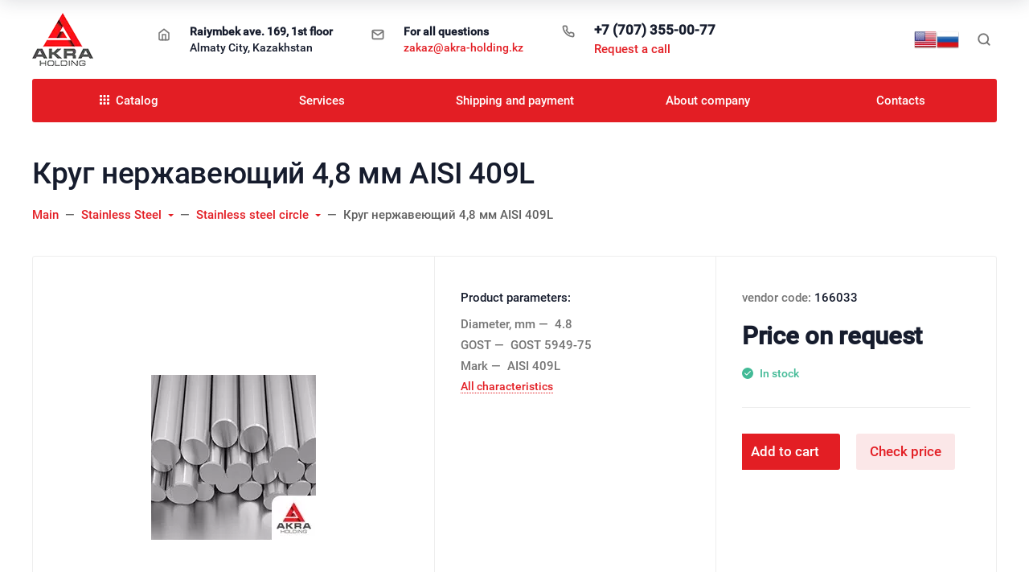

--- FILE ---
content_type: text/html; charset=utf-8
request_url: https://akra-holding.com/krug-nerzhaveyushchij-4-8-mm-aisi-409l/
body_size: 86105
content:

<!DOCTYPE html><html lang="en"><head><title>Круг нержавеющий 4,8 мм AISI 409L buy in the city of Almaty at a low price</title><meta http-equiv="Content-Type" content="text/html; charset=utf-8" /><meta http-equiv="x-ua-compatible" content="IE=edge" /><meta name="viewport" content="width=device-width, initial-scale=1, shrink-to-fit=no"><meta name="format-detection" content="telephone=no" /><meta name="theme-color" content="#e31e24"><meta name="yandex-verification" content="" /><meta name="google-site-verification" content="38_IBXFLbtl8R8MLrkFMxyQ6eo3PiChSeDKWWNjOAWg" /><meta name="keywords" content="Круг нержавеющий 4,8 мм AISI 409L, Круг нержавеющий" /><meta name="description" content="In stock круг нержавеющий 4,8 мм aisi 409l 166033 in Almaty City, Kazakhstan. Delivery to any point of Kazakhstan." /><link rel="canonical" href="https://akra-holding.com/krug-nerzhaveyushchij-4-8-mm-aisi-409l/" /><link rel="shortcut icon" href="/favicon.ico" /><style>:root {--default: #e31e24;--default-hover-link: hsl(358,78%,42.5%);--default-hover-background: hsl(358,78%,46.25%);--default-hover-border: hsl(358,78%,45%);--default-active-background: hsl(358,78%,45%);--default-active-border: hsl(358,78%,43.75%);--default-soft-background: hsla(358,78%,46.25%, 0.1);--default-soft-hover-background: hsla(358,78%,46.25%, 0.15);--default-scroll: hsla(358,78%,46.25%, 0.65);--default-logo-1: hsl(358,78%,40%);}</style><script>window.waTheme = {};window.waTheme.is_dev = "";window.waTheme.theme_id = "ahead_com";window.waTheme.site_url = "/";window.waTheme.app_id = "shop";window.waTheme.app_url = "/";window.waTheme.backend_url = "/webasyst/";window.waTheme.login_url_escaped = "/login/";window.waTheme.vote_url = "/my/";window.waTheme.follow_url = "/my/";window.waTheme.cartUrl = "/order/";window.waTheme.compare_url = "/compare/";window.waTheme.compare_text = "Compare selected products";window.waTheme.curreny_info = {"code":"USD","sign":"$","sign_html":"$","sign_position":0,"sign_delim":"","decimal_point":".","frac_digits":"2","thousands_sep":","};window.waTheme.theme_url = "/wa-data/public/site/themes/ahead_com/";window.waTheme.theme_url = "/wa-data/public/site/themes/ahead_com/";window.waTheme.active_theme_url = "/wa-data/public/shop/themes/ahead_com/";window.waTheme.locale = "";window.waTheme.ruble = "";window.waTheme.product_add_notice = "toast";window.waTheme.added2cart_label = "In cart";window.waTheme.google_font = "Open+Sans:400,700,700italic,400italic&subset=latin,cyrillic&display=swap";window.waTheme.login_modal = "1";window.waTheme.version = "1.4.4.34";window.waTheme.maxPostSize = "536870912";window.waTheme.maxFileSize = "314572800";window.waTheme.maxPostSizeMb = "524288";window.waTheme.maxFileSizeMb = "307200";window.waTheme.locales = {'files_limit': "You can upload a maximum of 10 photos.",'file_type': "Unsupported image type. Use PNG, GIF and JPEG image files only.",'post_size': "Total size of selected files cannot be greater than" + " " + 524288 + "KB" + ".",'file_size': "Each file\u2019s size cannot be greater than" + " " + 307200 + "KB" + ".",'to_cart': "Go to cart",'back_to_shop': "Continue Shopping",};window.waTheme.user_id = "false";window.waTheme.icons = {'chevronleft': '<svg xmlns="http://www.w3.org/2000/svg" width="24" height="24" viewBox="0 0 24 24" fill="none" stroke="currentColor" stroke-width="2.5" stroke-linecap="round" stroke-linejoin="round" class="feather feather-arrow-left"><line x1="19" y1="12" x2="5" y2="12"></line><polyline points="12 19 5 12 12 5"></polyline></svg>','chevronright': '<svg xmlns="http://www.w3.org/2000/svg" width="24" height="24" viewBox="0 0 24 24" fill="none" stroke="currentColor" stroke-width="2.5" stroke-linecap="round" stroke-linejoin="round" class="feather feather-arrow-right"><line x1="5" y1="12" x2="19" y2="12"></line><polyline points="12 5 19 12 12 19"></polyline></svg>','chevrondown': '<svg xmlns="http://www.w3.org/2000/svg" width="24" height="24" viewBox="0 0 24 24" fill="none" stroke="currentColor" stroke-width="2.5" stroke-linecap="round" stroke-linejoin="round" class="feather feather-chevron-down"><polyline points="6 9 12 15 18 9"></polyline></svg>','x': '<svg xmlns="http://www.w3.org/2000/svg" width="24" height="24" viewBox="0 0 24 24" fill="none" stroke="currentColor" stroke-width="2.5" stroke-linecap="round" stroke-linejoin="round" class="feather feather-x"><line x1="18" y1="6" x2="6" y2="18"></line><line x1="6" y1="6" x2="18" y2="18"></line></svg>','morevertical': '<svg xmlns="http://www.w3.org/2000/svg" width="24" height="24" viewBox="0 0 24 24" fill="none" stroke="currentColor" stroke-width="2.5" stroke-linecap="round" stroke-linejoin="round" class="feather feather-more-horizontal"><circle cx="12" cy="12" r="1"></circle><circle cx="19" cy="12" r="1"></circle><circle cx="5" cy="12" r="1"></circle></svg>','thumbnail': '<svg width="24px" height="24px" viewBox="0 0 24 24" version="1.1" xmlns="http://www.w3.org/2000/svg" xmlns:xlink="http://www.w3.org/1999/xlink"><g stroke="none" stroke-width="1" fill="none" fill-rule="evenodd"><rect x="0" y="0" width="24" height="24"></rect><path d="M5,7 L19,7 C20.1045695,7 21,7.8954305 21,9 L21,17 C21,18.1045695 20.1045695,19 19,19 L5,19 C3.8954305,19 3,18.1045695 3,17 L3,9 C3,7.8954305 3.8954305,7 5,7 Z M12,17 C14.209139,17 16,15.209139 16,13 C16,10.790861 14.209139,9 12,9 C9.790861,9 8,10.790861 8,13 C8,15.209139 9.790861,17 12,17 Z" fill="#335EEA"></path><rect fill="#335EEA" opacity="0.3" x="9" y="4" width="6" height="2" rx="1"></rect><circle fill="#335EEA" opacity="0.3" cx="12" cy="13" r="2"></circle></g></svg>',}</script><link rel="stylesheet" href="/wa-data/public/site/themes/ahead_com/assets/css/theme.min.css?v1.4.4.34"><script>
  !function(e,t){"object"==typeof module&&"object"==typeof module.exports?module.exports=e.document?t(e,!0):function(e){if(!e.document)throw new Error("jQuery requires a window with a document");return t(e)}:t(e)}("undefined"!=typeof window?window:this,function(C,e){function t(e,t){return t.toUpperCase()}var d=[],h=C.document,c=d.slice,g=d.concat,s=d.push,i=d.indexOf,n={},r=n.toString,m=n.hasOwnProperty,v={},o="1.12.4",k=function(e,t){return new k.fn.init(e,t)},a=/^[\s\uFEFF\xA0]+|[\s\uFEFF\xA0]+$/g,u=/^-ms-/,l=/-([\da-z])/gi;function f(e){var t=!!e&&"length"in e&&e.length,n=k.type(e);return"function"!==n&&!k.isWindow(e)&&("array"===n||0===t||"number"==typeof t&&0<t&&t-1 in e)}k.fn=k.prototype={jquery:o,constructor:k,selector:"",length:0,toArray:function(){return c.call(this)},get:function(e){return null!=e?e<0?this[e+this.length]:this[e]:c.call(this)},pushStack:function(e){var t=k.merge(this.constructor(),e);return t.prevObject=this,t.context=this.context,t},each:function(e){return k.each(this,e)},map:function(n){return this.pushStack(k.map(this,function(e,t){return n.call(e,t,e)}))},slice:function(){return this.pushStack(c.apply(this,arguments))},first:function(){return this.eq(0)},last:function(){return this.eq(-1)},eq:function(e){var t=this.length,n=+e+(e<0?t:0);return this.pushStack(0<=n&&n<t?[this[n]]:[])},end:function(){return this.prevObject||this.constructor()},push:s,sort:d.sort,splice:d.splice},k.extend=k.fn.extend=function(){var e,t,n,r,i,o,a=arguments[0]||{},s=1,u=arguments.length,l=!1;for("boolean"==typeof a&&(l=a,a=arguments[s]||{},s++),"object"==typeof a||k.isFunction(a)||(a={}),s===u&&(a=this,s--);s<u;s++)if(null!=(i=arguments[s]))for(r in i)e=a[r],a!==(n=i[r])&&(l&&n&&(k.isPlainObject(n)||(t=k.isArray(n)))?(o=t?(t=!1,e&&k.isArray(e)?e:[]):e&&k.isPlainObject(e)?e:{},a[r]=k.extend(l,o,n)):void 0!==n&&(a[r]=n));return a},k.extend({expando:"jQuery"+(o+Math.random()).replace(/\D/g,""),isReady:!0,error:function(e){throw new Error(e)},noop:function(){},isFunction:function(e){return"function"===k.type(e)},isArray:Array.isArray||function(e){return"array"===k.type(e)},isWindow:function(e){return null!=e&&e==e.window},isNumeric:function(e){var t=e&&e.toString();return!k.isArray(e)&&0<=t-parseFloat(t)+1},isEmptyObject:function(e){var t;for(t in e)return!1;return!0},isPlainObject:function(e){var t;if(!e||"object"!==k.type(e)||e.nodeType||k.isWindow(e))return!1;try{if(e.constructor&&!m.call(e,"constructor")&&!m.call(e.constructor.prototype,"isPrototypeOf"))return!1}catch(e){return!1}if(!v.ownFirst)for(t in e)return m.call(e,t);for(t in e);return void 0===t||m.call(e,t)},type:function(e){return null==e?e+"":"object"==typeof e||"function"==typeof e?n[r.call(e)]||"object":typeof e},globalEval:function(e){e&&k.trim(e)&&(C.execScript||function(e){C.eval.call(C,e)})(e)},camelCase:function(e){return e.replace(u,"ms-").replace(l,t)},nodeName:function(e,t){return e.nodeName&&e.nodeName.toLowerCase()===t.toLowerCase()},each:function(e,t){var n,r=0;if(f(e))for(n=e.length;r<n&&!1!==t.call(e[r],r,e[r]);r++);else for(r in e)if(!1===t.call(e[r],r,e[r]))break;return e},trim:function(e){return null==e?"":(e+"").replace(a,"")},makeArray:function(e,t){var n=t||[];return null!=e&&(f(Object(e))?k.merge(n,"string"==typeof e?[e]:e):s.call(n,e)),n},inArray:function(e,t,n){var r;if(t){if(i)return i.call(t,e,n);for(r=t.length,n=n?n<0?Math.max(0,r+n):n:0;n<r;n++)if(n in t&&t[n]===e)return n}return-1},merge:function(e,t){for(var n=+t.length,r=0,i=e.length;r<n;)e[i++]=t[r++];if(n!=n)for(;void 0!==t[r];)e[i++]=t[r++];return e.length=i,e},grep:function(e,t,n){for(var r=[],i=0,o=e.length,a=!n;i<o;i++)!t(e[i],i)!=a&&r.push(e[i]);return r},map:function(e,t,n){var r,i,o=0,a=[];if(f(e))for(r=e.length;o<r;o++)null!=(i=t(e[o],o,n))&&a.push(i);else for(o in e)null!=(i=t(e[o],o,n))&&a.push(i);return g.apply([],a)},guid:1,proxy:function(e,t){var n,r,i;if("string"==typeof t&&(i=e[t],t=e,e=i),k.isFunction(e))return n=c.call(arguments,2),(r=function(){return e.apply(t||this,n.concat(c.call(arguments)))}).guid=e.guid=e.guid||k.guid++,r},now:function(){return+new Date},support:v}),"function"==typeof Symbol&&(k.fn[Symbol.iterator]=d[Symbol.iterator]),k.each("Boolean Number String Function Array Date RegExp Object Error Symbol".split(" "),function(e,t){n["[object "+t+"]"]=t.toLowerCase()});var p=function(n){function d(e,t,n){var r="0x"+t-65536;return r!=r||n?t:r<0?String.fromCharCode(65536+r):String.fromCharCode(r>>10|55296,1023&r|56320)}function i(){T()}var e,h,b,o,a,g,f,m,w,u,l,T,C,s,k,v,c,p,y,N="sizzle"+1*new Date,x=n.document,E=0,r=0,S=ie(),j=ie(),A=ie(),D=function(e,t){return e===t&&(l=!0),0},L={}.hasOwnProperty,t=[],H=t.pop,q=t.push,M=t.push,O=t.slice,F=function(e,t){for(var n=0,r=e.length;n<r;n++)if(e[n]===t)return n;return-1},_="checked|selected|async|autofocus|autoplay|controls|defer|disabled|hidden|ismap|loop|multiple|open|readonly|required|scoped",R="[\\x20\\t\\r\\n\\f]",P="(?:\\\\.|[\\w-]|[^\\x00-\\xa0])+",B="\\["+R+"*("+P+")(?:"+R+"*([*^$|!~]?=)"+R+"*(?:'((?:\\\\.|[^\\\\'])*)'|\"((?:\\\\.|[^\\\\\"])*)\"|("+P+"))|)"+R+"*\\]",W=":("+P+")(?:\\((('((?:\\\\.|[^\\\\'])*)'|\"((?:\\\\.|[^\\\\\"])*)\")|((?:\\\\.|[^\\\\()[\\]]|"+B+")*)|.*)\\)|)",I=new RegExp(R+"+","g"),$=new RegExp("^"+R+"+|((?:^|[^\\\\])(?:\\\\.)*)"+R+"+$","g"),z=new RegExp("^"+R+"*,"+R+"*"),Q=new RegExp("^"+R+"*([>+~]|"+R+")"+R+"*"),X=new RegExp("="+R+"*([^\\]'\"]*?)"+R+"*\\]","g"),U=new RegExp(W),J=new RegExp("^"+P+"$"),V={ID:new RegExp("^#("+P+")"),CLASS:new RegExp("^\\.("+P+")"),TAG:new RegExp("^("+P+"|[*])"),ATTR:new RegExp("^"+B),PSEUDO:new RegExp("^"+W),CHILD:new RegExp("^:(only|first|last|nth|nth-last)-(child|of-type)(?:\\("+R+"*(even|odd|(([+-]|)(\\d*)n|)"+R+"*(?:([+-]|)"+R+"*(\\d+)|))"+R+"*\\)|)","i"),bool:new RegExp("^(?:"+_+")$","i"),needsContext:new RegExp("^"+R+"*[>+~]|:(even|odd|eq|gt|lt|nth|first|last)(?:\\("+R+"*((?:-\\d)?\\d*)"+R+"*\\)|)(?=[^-]|$)","i")},G=/^(?:input|select|textarea|button)$/i,Y=/^h\d$/i,K=/^[^{]+\{\s*\[native \w/,Z=/^(?:#([\w-]+)|(\w+)|\.([\w-]+))$/,ee=/[+~]/,te=/'|\\/g,ne=new RegExp("\\\\([\\da-f]{1,6}"+R+"?|("+R+")|.)","ig");try{M.apply(t=O.call(x.childNodes),x.childNodes),t[x.childNodes.length].nodeType}catch(e){M={apply:t.length?function(e,t){q.apply(e,O.call(t))}:function(e,t){for(var n=e.length,r=0;e[n++]=t[r++];);e.length=n-1}}}function re(e,t,n,r){var i,o,a,s,u,l,c,d,f=t&&t.ownerDocument,p=t?t.nodeType:9;if(n=n||[],"string"!=typeof e||!e||1!==p&&9!==p&&11!==p)return n;if(!r&&((t?t.ownerDocument||t:x)!==C&&T(t),t=t||C,k)){if(11!==p&&(l=Z.exec(e)))if(i=l[1]){if(9===p){if(!(a=t.getElementById(i)))return n;if(a.id===i)return n.push(a),n}else if(f&&(a=f.getElementById(i))&&y(t,a)&&a.id===i)return n.push(a),n}else{if(l[2])return M.apply(n,t.getElementsByTagName(e)),n;if((i=l[3])&&h.getElementsByClassName&&t.getElementsByClassName)return M.apply(n,t.getElementsByClassName(i)),n}if(h.qsa&&!A[e+" "]&&(!v||!v.test(e))){if(1!==p)f=t,d=e;else if("object"!==t.nodeName.toLowerCase()){for((s=t.getAttribute("id"))?s=s.replace(te,"\\$&"):t.setAttribute("id",s=N),o=(c=g(e)).length,u=J.test(s)?"#"+s:"[id='"+s+"']";o--;)c[o]=u+" "+he(c[o]);d=c.join(","),f=ee.test(e)&&fe(t.parentNode)||t}if(d)try{return M.apply(n,f.querySelectorAll(d)),n}catch(e){}finally{s===N&&t.removeAttribute("id")}}}return m(e.replace($,"$1"),t,n,r)}function ie(){var r=[];return function e(t,n){return r.push(t+" ")>b.cacheLength&&delete e[r.shift()],e[t+" "]=n}}function oe(e){return e[N]=!0,e}function ae(e){var t=C.createElement("div");try{return!!e(t)}catch(e){return!1}finally{t.parentNode&&t.parentNode.removeChild(t),t=null}}function se(e,t){for(var n=e.split("|"),r=n.length;r--;)b.attrHandle[n[r]]=t}function ue(e,t){var n=t&&e,r=n&&1===e.nodeType&&1===t.nodeType&&(~t.sourceIndex||1<<31)-(~e.sourceIndex||1<<31);if(r)return r;if(n)for(;n=n.nextSibling;)if(n===t)return-1;return e?1:-1}function le(t){return function(e){return"input"===e.nodeName.toLowerCase()&&e.type===t}}function ce(n){return function(e){var t=e.nodeName.toLowerCase();return("input"===t||"button"===t)&&e.type===n}}function de(a){return oe(function(o){return o=+o,oe(function(e,t){for(var n,r=a([],e.length,o),i=r.length;i--;)e[n=r[i]]&&(e[n]=!(t[n]=e[n]))})})}function fe(e){return e&&void 0!==e.getElementsByTagName&&e}for(e in h=re.support={},a=re.isXML=function(e){var t=e&&(e.ownerDocument||e).documentElement;return!!t&&"HTML"!==t.nodeName},T=re.setDocument=function(e){var t,n,r=e?e.ownerDocument||e:x;return r!==C&&9===r.nodeType&&r.documentElement&&(s=(C=r).documentElement,k=!a(C),(n=C.defaultView)&&n.top!==n&&(n.addEventListener?n.addEventListener("unload",i,!1):n.attachEvent&&n.attachEvent("onunload",i)),h.attributes=ae(function(e){return e.className="i",!e.getAttribute("className")}),h.getElementsByTagName=ae(function(e){return e.appendChild(C.createComment("")),!e.getElementsByTagName("*").length}),h.getElementsByClassName=K.test(C.getElementsByClassName),h.getById=ae(function(e){return s.appendChild(e).id=N,!C.getElementsByName||!C.getElementsByName(N).length}),h.getById?(b.find.ID=function(e,t){if(void 0!==t.getElementById&&k){var n=t.getElementById(e);return n?[n]:[]}},b.filter.ID=function(e){var t=e.replace(ne,d);return function(e){return e.getAttribute("id")===t}}):(delete b.find.ID,b.filter.ID=function(e){var n=e.replace(ne,d);return function(e){var t=void 0!==e.getAttributeNode&&e.getAttributeNode("id");return t&&t.value===n}}),b.find.TAG=h.getElementsByTagName?function(e,t){return void 0!==t.getElementsByTagName?t.getElementsByTagName(e):h.qsa?t.querySelectorAll(e):void 0}:function(e,t){var n,r=[],i=0,o=t.getElementsByTagName(e);if("*"!==e)return o;for(;n=o[i++];)1===n.nodeType&&r.push(n);return r},b.find.CLASS=h.getElementsByClassName&&function(e,t){if(void 0!==t.getElementsByClassName&&k)return t.getElementsByClassName(e)},c=[],v=[],(h.qsa=K.test(C.querySelectorAll))&&(ae(function(e){s.appendChild(e).innerHTML="<a id='"+N+"'></a><select id='"+N+"-\r\\' msallowcapture=''><option selected=''></option></select>",e.querySelectorAll("[msallowcapture^='']").length&&v.push("[*^$]="+R+"*(?:''|\"\")"),e.querySelectorAll("[selected]").length||v.push("\\["+R+"*(?:value|"+_+")"),e.querySelectorAll("[id~="+N+"-]").length||v.push("~="),e.querySelectorAll(":checked").length||v.push(":checked"),e.querySelectorAll("a#"+N+"+*").length||v.push(".#.+[+~]")}),ae(function(e){var t=C.createElement("input");t.setAttribute("type","hidden"),e.appendChild(t).setAttribute("name","D"),e.querySelectorAll("[name=d]").length&&v.push("name"+R+"*[*^$|!~]?="),e.querySelectorAll(":enabled").length||v.push(":enabled",":disabled"),e.querySelectorAll("*,:x"),v.push(",.*:")})),(h.matchesSelector=K.test(p=s.matches||s.webkitMatchesSelector||s.mozMatchesSelector||s.oMatchesSelector||s.msMatchesSelector))&&ae(function(e){h.disconnectedMatch=p.call(e,"div"),p.call(e,"[s!='']:x"),c.push("!=",W)}),v=v.length&&new RegExp(v.join("|")),c=c.length&&new RegExp(c.join("|")),t=K.test(s.compareDocumentPosition),y=t||K.test(s.contains)?function(e,t){var n=9===e.nodeType?e.documentElement:e,r=t&&t.parentNode;return e===r||!(!r||1!==r.nodeType||!(n.contains?n.contains(r):e.compareDocumentPosition&&16&e.compareDocumentPosition(r)))}:function(e,t){if(t)for(;t=t.parentNode;)if(t===e)return!0;return!1},D=t?function(e,t){if(e===t)return l=!0,0;var n=!e.compareDocumentPosition-!t.compareDocumentPosition;return n||(1&(n=(e.ownerDocument||e)===(t.ownerDocument||t)?e.compareDocumentPosition(t):1)||!h.sortDetached&&t.compareDocumentPosition(e)===n?e===C||e.ownerDocument===x&&y(x,e)?-1:t===C||t.ownerDocument===x&&y(x,t)?1:u?F(u,e)-F(u,t):0:4&n?-1:1)}:function(e,t){if(e===t)return l=!0,0;var n,r=0,i=e.parentNode,o=t.parentNode,a=[e],s=[t];if(!i||!o)return e===C?-1:t===C?1:i?-1:o?1:u?F(u,e)-F(u,t):0;if(i===o)return ue(e,t);for(n=e;n=n.parentNode;)a.unshift(n);for(n=t;n=n.parentNode;)s.unshift(n);for(;a[r]===s[r];)r++;return r?ue(a[r],s[r]):a[r]===x?-1:s[r]===x?1:0}),C},re.matches=function(e,t){return re(e,null,null,t)},re.matchesSelector=function(e,t){if((e.ownerDocument||e)!==C&&T(e),t=t.replace(X,"='$1']"),h.matchesSelector&&k&&!A[t+" "]&&(!c||!c.test(t))&&(!v||!v.test(t)))try{var n=p.call(e,t);if(n||h.disconnectedMatch||e.document&&11!==e.document.nodeType)return n}catch(e){}return 0<re(t,C,null,[e]).length},re.contains=function(e,t){return(e.ownerDocument||e)!==C&&T(e),y(e,t)},re.attr=function(e,t){(e.ownerDocument||e)!==C&&T(e);var n=b.attrHandle[t.toLowerCase()],r=n&&L.call(b.attrHandle,t.toLowerCase())?n(e,t,!k):void 0;return void 0!==r?r:h.attributes||!k?e.getAttribute(t):(r=e.getAttributeNode(t))&&r.specified?r.value:null},re.error=function(e){throw new Error("Syntax error, unrecognized expression: "+e)},re.uniqueSort=function(e){var t,n=[],r=0,i=0;if(l=!h.detectDuplicates,u=!h.sortStable&&e.slice(0),e.sort(D),l){for(;t=e[i++];)t===e[i]&&(r=n.push(i));for(;r--;)e.splice(n[r],1)}return u=null,e},o=re.getText=function(e){var t,n="",r=0,i=e.nodeType;if(i){if(1===i||9===i||11===i){if("string"==typeof e.textContent)return e.textContent;for(e=e.firstChild;e;e=e.nextSibling)n+=o(e)}else if(3===i||4===i)return e.nodeValue}else for(;t=e[r++];)n+=o(t);return n},(b=re.selectors={cacheLength:50,createPseudo:oe,match:V,attrHandle:{},find:{},relative:{">":{dir:"parentNode",first:!0}," ":{dir:"parentNode"},"+":{dir:"previousSibling",first:!0},"~":{dir:"previousSibling"}},preFilter:{ATTR:function(e){return e[1]=e[1].replace(ne,d),e[3]=(e[3]||e[4]||e[5]||"").replace(ne,d),"~="===e[2]&&(e[3]=" "+e[3]+" "),e.slice(0,4)},CHILD:function(e){return e[1]=e[1].toLowerCase(),"nth"===e[1].slice(0,3)?(e[3]||re.error(e[0]),e[4]=+(e[4]?e[5]+(e[6]||1):2*("even"===e[3]||"odd"===e[3])),e[5]=+(e[7]+e[8]||"odd"===e[3])):e[3]&&re.error(e[0]),e},PSEUDO:function(e){var t,n=!e[6]&&e[2];return V.CHILD.test(e[0])?null:(e[3]?e[2]=e[4]||e[5]||"":n&&U.test(n)&&(t=g(n,!0))&&(t=n.indexOf(")",n.length-t)-n.length)&&(e[0]=e[0].slice(0,t),e[2]=n.slice(0,t)),e.slice(0,3))}},filter:{TAG:function(e){var t=e.replace(ne,d).toLowerCase();return"*"===e?function(){return!0}:function(e){return e.nodeName&&e.nodeName.toLowerCase()===t}},CLASS:function(e){var t=S[e+" "];return t||(t=new RegExp("(^|"+R+")"+e+"("+R+"|$)"))&&S(e,function(e){return t.test("string"==typeof e.className&&e.className||void 0!==e.getAttribute&&e.getAttribute("class")||"")})},ATTR:function(n,r,i){return function(e){var t=re.attr(e,n);return null==t?"!="===r:!r||(t+="","="===r?t===i:"!="===r?t!==i:"^="===r?i&&0===t.indexOf(i):"*="===r?i&&-1<t.indexOf(i):"$="===r?i&&t.slice(-i.length)===i:"~="===r?-1<(" "+t.replace(I," ")+" ").indexOf(i):"|="===r&&(t===i||t.slice(0,i.length+1)===i+"-"))}},CHILD:function(h,e,t,g,m){var v="nth"!==h.slice(0,3),y="last"!==h.slice(-4),x="of-type"===e;return 1===g&&0===m?function(e){return!!e.parentNode}:function(e,t,n){var r,i,o,a,s,u,l=v!=y?"nextSibling":"previousSibling",c=e.parentNode,d=x&&e.nodeName.toLowerCase(),f=!n&&!x,p=!1;if(c){if(v){for(;l;){for(a=e;a=a[l];)if(x?a.nodeName.toLowerCase()===d:1===a.nodeType)return!1;u=l="only"===h&&!u&&"nextSibling"}return!0}if(u=[y?c.firstChild:c.lastChild],y&&f){for(p=(s=(r=(i=(o=(a=c)[N]||(a[N]={}))[a.uniqueID]||(o[a.uniqueID]={}))[h]||[])[0]===E&&r[1])&&r[2],a=s&&c.childNodes[s];a=++s&&a&&a[l]||(p=s=0)||u.pop();)if(1===a.nodeType&&++p&&a===e){i[h]=[E,s,p];break}}else if(f&&(p=s=(r=(i=(o=(a=e)[N]||(a[N]={}))[a.uniqueID]||(o[a.uniqueID]={}))[h]||[])[0]===E&&r[1]),!1===p)for(;(a=++s&&a&&a[l]||(p=s=0)||u.pop())&&((x?a.nodeName.toLowerCase()!==d:1!==a.nodeType)||!++p||(f&&((i=(o=a[N]||(a[N]={}))[a.uniqueID]||(o[a.uniqueID]={}))[h]=[E,p]),a!==e)););return(p-=m)===g||p%g==0&&0<=p/g}}},PSEUDO:function(e,o){var t,a=b.pseudos[e]||b.setFilters[e.toLowerCase()]||re.error("unsupported pseudo: "+e);return a[N]?a(o):1<a.length?(t=[e,e,"",o],b.setFilters.hasOwnProperty(e.toLowerCase())?oe(function(e,t){for(var n,r=a(e,o),i=r.length;i--;)e[n=F(e,r[i])]=!(t[n]=r[i])}):function(e){return a(e,0,t)}):a}},pseudos:{not:oe(function(e){var r=[],i=[],s=f(e.replace($,"$1"));return s[N]?oe(function(e,t,n,r){for(var i,o=s(e,null,r,[]),a=e.length;a--;)(i=o[a])&&(e[a]=!(t[a]=i))}):function(e,t,n){return r[0]=e,s(r,null,n,i),r[0]=null,!i.pop()}}),has:oe(function(t){return function(e){return 0<re(t,e).length}}),contains:oe(function(t){return t=t.replace(ne,d),function(e){return-1<(e.textContent||e.innerText||o(e)).indexOf(t)}}),lang:oe(function(n){return J.test(n||"")||re.error("unsupported lang: "+n),n=n.replace(ne,d).toLowerCase(),function(e){var t;do{if(t=k?e.lang:e.getAttribute("xml:lang")||e.getAttribute("lang"))return(t=t.toLowerCase())===n||0===t.indexOf(n+"-")}while((e=e.parentNode)&&1===e.nodeType);return!1}}),target:function(e){var t=n.location&&n.location.hash;return t&&t.slice(1)===e.id},root:function(e){return e===s},focus:function(e){return e===C.activeElement&&(!C.hasFocus||C.hasFocus())&&!!(e.type||e.href||~e.tabIndex)},enabled:function(e){return!1===e.disabled},disabled:function(e){return!0===e.disabled},checked:function(e){var t=e.nodeName.toLowerCase();return"input"===t&&!!e.checked||"option"===t&&!!e.selected},selected:function(e){return e.parentNode&&e.parentNode.selectedIndex,!0===e.selected},empty:function(e){for(e=e.firstChild;e;e=e.nextSibling)if(e.nodeType<6)return!1;return!0},parent:function(e){return!b.pseudos.empty(e)},header:function(e){return Y.test(e.nodeName)},input:function(e){return G.test(e.nodeName)},button:function(e){var t=e.nodeName.toLowerCase();return"input"===t&&"button"===e.type||"button"===t},text:function(e){var t;return"input"===e.nodeName.toLowerCase()&&"text"===e.type&&(null==(t=e.getAttribute("type"))||"text"===t.toLowerCase())},first:de(function(){return[0]}),last:de(function(e,t){return[t-1]}),eq:de(function(e,t,n){return[n<0?n+t:n]}),even:de(function(e,t){for(var n=0;n<t;n+=2)e.push(n);return e}),odd:de(function(e,t){for(var n=1;n<t;n+=2)e.push(n);return e}),lt:de(function(e,t,n){for(var r=n<0?n+t:n;0<=--r;)e.push(r);return e}),gt:de(function(e,t,n){for(var r=n<0?n+t:n;++r<t;)e.push(r);return e})}}).pseudos.nth=b.pseudos.eq,{radio:!0,checkbox:!0,file:!0,password:!0,image:!0})b.pseudos[e]=le(e);for(e in{submit:!0,reset:!0})b.pseudos[e]=ce(e);function pe(){}function he(e){for(var t=0,n=e.length,r="";t<n;t++)r+=e[t].value;return r}function ge(s,e,t){var u=e.dir,l=t&&"parentNode"===u,c=r++;return e.first?function(e,t,n){for(;e=e[u];)if(1===e.nodeType||l)return s(e,t,n)}:function(e,t,n){var r,i,o,a=[E,c];if(n){for(;e=e[u];)if((1===e.nodeType||l)&&s(e,t,n))return!0}else for(;e=e[u];)if(1===e.nodeType||l){if((r=(i=(o=e[N]||(e[N]={}))[e.uniqueID]||(o[e.uniqueID]={}))[u])&&r[0]===E&&r[1]===c)return a[2]=r[2];if((i[u]=a)[2]=s(e,t,n))return!0}}}function me(i){return 1<i.length?function(e,t,n){for(var r=i.length;r--;)if(!i[r](e,t,n))return!1;return!0}:i[0]}function ve(e,t,n,r,i){for(var o,a=[],s=0,u=e.length,l=null!=t;s<u;s++)(o=e[s])&&(n&&!n(o,r,i)||(a.push(o),l&&t.push(s)));return a}function ye(p,h,g,m,v,e){return m&&!m[N]&&(m=ye(m)),v&&!v[N]&&(v=ye(v,e)),oe(function(e,t,n,r){var i,o,a,s=[],u=[],l=t.length,c=e||function(e,t,n){for(var r=0,i=t.length;r<i;r++)re(e,t[r],n);return n}(h||"*",n.nodeType?[n]:n,[]),d=!p||!e&&h?c:ve(c,s,p,n,r),f=g?v||(e?p:l||m)?[]:t:d;if(g&&g(d,f,n,r),m)for(i=ve(f,u),m(i,[],n,r),o=i.length;o--;)(a=i[o])&&(f[u[o]]=!(d[u[o]]=a));if(e){if(v||p){if(v){for(i=[],o=f.length;o--;)(a=f[o])&&i.push(d[o]=a);v(null,f=[],i,r)}for(o=f.length;o--;)(a=f[o])&&-1<(i=v?F(e,a):s[o])&&(e[i]=!(t[i]=a))}}else f=ve(f===t?f.splice(l,f.length):f),v?v(null,t,f,r):M.apply(t,f)})}function xe(e){for(var i,t,n,r=e.length,o=b.relative[e[0].type],a=o||b.relative[" "],s=o?1:0,u=ge(function(e){return e===i},a,!0),l=ge(function(e){return-1<F(i,e)},a,!0),c=[function(e,t,n){var r=!o&&(n||t!==w)||((i=t).nodeType?u(e,t,n):l(e,t,n));return i=null,r}];s<r;s++)if(t=b.relative[e[s].type])c=[ge(me(c),t)];else{if((t=b.filter[e[s].type].apply(null,e[s].matches))[N]){for(n=++s;n<r&&!b.relative[e[n].type];n++);return ye(1<s&&me(c),1<s&&he(e.slice(0,s-1).concat({value:" "===e[s-2].type?"*":""})).replace($,"$1"),t,s<n&&xe(e.slice(s,n)),n<r&&xe(e=e.slice(n)),n<r&&he(e))}c.push(t)}return me(c)}function be(m,v){function e(e,t,n,r,i){var o,a,s,u=0,l="0",c=e&&[],d=[],f=w,p=e||x&&b.find.TAG("*",i),h=E+=null==f?1:Math.random()||.1,g=p.length;for(i&&(w=t===C||t||i);l!==g&&null!=(o=p[l]);l++){if(x&&o){for(a=0,t||o.ownerDocument===C||(T(o),n=!k);s=m[a++];)if(s(o,t||C,n)){r.push(o);break}i&&(E=h)}y&&((o=!s&&o)&&u--,e&&c.push(o))}if(u+=l,y&&l!==u){for(a=0;s=v[a++];)s(c,d,t,n);if(e){if(0<u)for(;l--;)c[l]||d[l]||(d[l]=H.call(r));d=ve(d)}M.apply(r,d),i&&!e&&0<d.length&&1<u+v.length&&re.uniqueSort(r)}return i&&(E=h,w=f),c}var y=0<v.length,x=0<m.length;return y?oe(e):e}return pe.prototype=b.filters=b.pseudos,b.setFilters=new pe,g=re.tokenize=function(e,t){var n,r,i,o,a,s,u,l=j[e+" "];if(l)return t?0:l.slice(0);for(a=e,s=[],u=b.preFilter;a;){for(o in n&&!(r=z.exec(a))||(r&&(a=a.slice(r[0].length)||a),s.push(i=[])),n=!1,(r=Q.exec(a))&&(n=r.shift(),i.push({value:n,type:r[0].replace($," ")}),a=a.slice(n.length)),b.filter)!(r=V[o].exec(a))||u[o]&&!(r=u[o](r))||(n=r.shift(),i.push({value:n,type:o,matches:r}),a=a.slice(n.length));if(!n)break}return t?a.length:a?re.error(e):j(e,s).slice(0)},f=re.compile=function(e,t){var n,r=[],i=[],o=A[e+" "];if(!o){for(n=(t=t||g(e)).length;n--;)(o=xe(t[n]))[N]?r.push(o):i.push(o);(o=A(e,be(i,r))).selector=e}return o},m=re.select=function(e,t,n,r){var i,o,a,s,u,l="function"==typeof e&&e,c=!r&&g(e=l.selector||e);if(n=n||[],1===c.length){if(2<(o=c[0]=c[0].slice(0)).length&&"ID"===(a=o[0]).type&&h.getById&&9===t.nodeType&&k&&b.relative[o[1].type]){if(!(t=(b.find.ID(a.matches[0].replace(ne,d),t)||[])[0]))return n;l&&(t=t.parentNode),e=e.slice(o.shift().value.length)}for(i=V.needsContext.test(e)?0:o.length;i--&&(a=o[i],!b.relative[s=a.type]);)if((u=b.find[s])&&(r=u(a.matches[0].replace(ne,d),ee.test(o[0].type)&&fe(t.parentNode)||t))){if(o.splice(i,1),!(e=r.length&&he(o)))return M.apply(n,r),n;break}}return(l||f(e,c))(r,t,!k,n,!t||ee.test(e)&&fe(t.parentNode)||t),n},h.sortStable=N.split("").sort(D).join("")===N,h.detectDuplicates=!!l,T(),h.sortDetached=ae(function(e){return 1&e.compareDocumentPosition(C.createElement("div"))}),ae(function(e){return e.innerHTML="<a href='#'></a>","#"===e.firstChild.getAttribute("href")})||se("type|href|height|width",function(e,t,n){if(!n)return e.getAttribute(t,"type"===t.toLowerCase()?1:2)}),h.attributes&&ae(function(e){return e.innerHTML="<input/>",e.firstChild.setAttribute("value",""),""===e.firstChild.getAttribute("value")})||se("value",function(e,t,n){if(!n&&"input"===e.nodeName.toLowerCase())return e.defaultValue}),ae(function(e){return null==e.getAttribute("disabled")})||se(_,function(e,t,n){var r;if(!n)return!0===e[t]?t.toLowerCase():(r=e.getAttributeNode(t))&&r.specified?r.value:null}),re}(C);k.find=p,k.expr=p.selectors,k.expr[":"]=k.expr.pseudos,k.uniqueSort=k.unique=p.uniqueSort,k.text=p.getText,k.isXMLDoc=p.isXML,k.contains=p.contains;function y(e,t,n){for(var r=[],i=void 0!==n;(e=e[t])&&9!==e.nodeType;)if(1===e.nodeType){if(i&&k(e).is(n))break;r.push(e)}return r}function x(e,t){for(var n=[];e;e=e.nextSibling)1===e.nodeType&&e!==t&&n.push(e);return n}var b=k.expr.match.needsContext,w=/^<([\w-]+)\s*\/?>(?:<\/\1>|)$/,T=/^.[^:#\[\.,]*$/;function N(e,n,r){if(k.isFunction(n))return k.grep(e,function(e,t){return!!n.call(e,t,e)!==r});if(n.nodeType)return k.grep(e,function(e){return e===n!==r});if("string"==typeof n){if(T.test(n))return k.filter(n,e,r);n=k.filter(n,e)}return k.grep(e,function(e){return-1<k.inArray(e,n)!==r})}k.filter=function(e,t,n){var r=t[0];return n&&(e=":not("+e+")"),1===t.length&&1===r.nodeType?k.find.matchesSelector(r,e)?[r]:[]:k.find.matches(e,k.grep(t,function(e){return 1===e.nodeType}))},k.fn.extend({find:function(e){var t,n=[],r=this,i=r.length;if("string"!=typeof e)return this.pushStack(k(e).filter(function(){for(t=0;t<i;t++)if(k.contains(r[t],this))return!0}));for(t=0;t<i;t++)k.find(e,r[t],n);return(n=this.pushStack(1<i?k.unique(n):n)).selector=this.selector?this.selector+" "+e:e,n},filter:function(e){return this.pushStack(N(this,e||[],!1))},not:function(e){return this.pushStack(N(this,e||[],!0))},is:function(e){return!!N(this,"string"==typeof e&&b.test(e)?k(e):e||[],!1).length}});var E,S=/^(?:\s*(<[\w\W]+>)[^>]*|#([\w-]*))$/;(k.fn.init=function(e,t,n){var r,i;if(!e)return this;if(n=n||E,"string"!=typeof e)return e.nodeType?(this.context=this[0]=e,this.length=1,this):k.isFunction(e)?void 0!==n.ready?n.ready(e):e(k):(void 0!==e.selector&&(this.selector=e.selector,this.context=e.context),k.makeArray(e,this));if(!(r="<"===e.charAt(0)&&">"===e.charAt(e.length-1)&&3<=e.length?[null,e,null]:S.exec(e))||!r[1]&&t)return!t||t.jquery?(t||n).find(e):this.constructor(t).find(e);if(r[1]){if(t=t instanceof k?t[0]:t,k.merge(this,k.parseHTML(r[1],t&&t.nodeType?t.ownerDocument||t:h,!0)),w.test(r[1])&&k.isPlainObject(t))for(r in t)k.isFunction(this[r])?this[r](t[r]):this.attr(r,t[r]);return this}if((i=h.getElementById(r[2]))&&i.parentNode){if(i.id!==r[2])return E.find(e);this.length=1,this[0]=i}return this.context=h,this.selector=e,this}).prototype=k.fn,E=k(h);var j=/^(?:parents|prev(?:Until|All))/,A={children:!0,contents:!0,next:!0,prev:!0};function D(e,t){for(;(e=e[t])&&1!==e.nodeType;);return e}k.fn.extend({has:function(e){var t,n=k(e,this),r=n.length;return this.filter(function(){for(t=0;t<r;t++)if(k.contains(this,n[t]))return!0})},closest:function(e,t){for(var n,r=0,i=this.length,o=[],a=b.test(e)||"string"!=typeof e?k(e,t||this.context):0;r<i;r++)for(n=this[r];n&&n!==t;n=n.parentNode)if(n.nodeType<11&&(a?-1<a.index(n):1===n.nodeType&&k.find.matchesSelector(n,e))){o.push(n);break}return this.pushStack(1<o.length?k.uniqueSort(o):o)},index:function(e){return e?"string"==typeof e?k.inArray(this[0],k(e)):k.inArray(e.jquery?e[0]:e,this):this[0]&&this[0].parentNode?this.first().prevAll().length:-1},add:function(e,t){return this.pushStack(k.uniqueSort(k.merge(this.get(),k(e,t))))},addBack:function(e){return this.add(null==e?this.prevObject:this.prevObject.filter(e))}}),k.each({parent:function(e){var t=e.parentNode;return t&&11!==t.nodeType?t:null},parents:function(e){return y(e,"parentNode")},parentsUntil:function(e,t,n){return y(e,"parentNode",n)},next:function(e){return D(e,"nextSibling")},prev:function(e){return D(e,"previousSibling")},nextAll:function(e){return y(e,"nextSibling")},prevAll:function(e){return y(e,"previousSibling")},nextUntil:function(e,t,n){return y(e,"nextSibling",n)},prevUntil:function(e,t,n){return y(e,"previousSibling",n)},siblings:function(e){return x((e.parentNode||{}).firstChild,e)},children:function(e){return x(e.firstChild)},contents:function(e){return k.nodeName(e,"iframe")?e.contentDocument||e.contentWindow.document:k.merge([],e.childNodes)}},function(r,i){k.fn[r]=function(e,t){var n=k.map(this,i,e);return"Until"!==r.slice(-5)&&(t=e),t&&"string"==typeof t&&(n=k.filter(t,n)),1<this.length&&(A[r]||(n=k.uniqueSort(n)),j.test(r)&&(n=n.reverse())),this.pushStack(n)}});var L,H,q=/\S+/g;function M(){h.addEventListener?(h.removeEventListener("DOMContentLoaded",O),C.removeEventListener("load",O)):(h.detachEvent("onreadystatechange",O),C.detachEvent("onload",O))}function O(){!h.addEventListener&&"load"!==C.event.type&&"complete"!==h.readyState||(M(),k.ready())}for(H in k.Callbacks=function(r){var e,n;r="string"==typeof r?(e=r,n={},k.each(e.match(q)||[],function(e,t){n[t]=!0}),n):k.extend({},r);function i(){for(s=r.once,a=o=!0;l.length;c=-1)for(t=l.shift();++c<u.length;)!1===u[c].apply(t[0],t[1])&&r.stopOnFalse&&(c=u.length,t=!1);r.memory||(t=!1),o=!1,s&&(u=t?[]:"")}var o,t,a,s,u=[],l=[],c=-1,d={add:function(){return u&&(t&&!o&&(c=u.length-1,l.push(t)),function n(e){k.each(e,function(e,t){k.isFunction(t)?r.unique&&d.has(t)||u.push(t):t&&t.length&&"string"!==k.type(t)&&n(t)})}(arguments),t&&!o&&i()),this},remove:function(){return k.each(arguments,function(e,t){for(var n;-1<(n=k.inArray(t,u,n));)u.splice(n,1),n<=c&&c--}),this},has:function(e){return e?-1<k.inArray(e,u):0<u.length},empty:function(){return u=u&&[],this},disable:function(){return s=l=[],u=t="",this},disabled:function(){return!u},lock:function(){return s=!0,t||d.disable(),this},locked:function(){return!!s},fireWith:function(e,t){return s||(t=[e,(t=t||[]).slice?t.slice():t],l.push(t),o||i()),this},fire:function(){return d.fireWith(this,arguments),this},fired:function(){return!!a}};return d},k.extend({Deferred:function(e){var o=[["resolve","done",k.Callbacks("once memory"),"resolved"],["reject","fail",k.Callbacks("once memory"),"rejected"],["notify","progress",k.Callbacks("memory")]],i="pending",a={state:function(){return i},always:function(){return s.done(arguments).fail(arguments),this},then:function(){var i=arguments;return k.Deferred(function(r){k.each(o,function(e,t){var n=k.isFunction(i[e])&&i[e];s[t[1]](function(){var e=n&&n.apply(this,arguments);e&&k.isFunction(e.promise)?e.promise().progress(r.notify).done(r.resolve).fail(r.reject):r[t[0]+"With"](this===a?r.promise():this,n?[e]:arguments)})}),i=null}).promise()},promise:function(e){return null!=e?k.extend(e,a):a}},s={};return a.pipe=a.then,k.each(o,function(e,t){var n=t[2],r=t[3];a[t[1]]=n.add,r&&n.add(function(){i=r},o[1^e][2].disable,o[2][2].lock),s[t[0]]=function(){return s[t[0]+"With"](this===s?a:this,arguments),this},s[t[0]+"With"]=n.fireWith}),a.promise(s),e&&e.call(s,s),s},when:function(e){function t(t,n,r){return function(e){n[t]=this,r[t]=1<arguments.length?c.call(arguments):e,r===i?l.notifyWith(n,r):--u||l.resolveWith(n,r)}}var i,n,r,o=0,a=c.call(arguments),s=a.length,u=1!==s||e&&k.isFunction(e.promise)?s:0,l=1===u?e:k.Deferred();if(1<s)for(i=new Array(s),n=new Array(s),r=new Array(s);o<s;o++)a[o]&&k.isFunction(a[o].promise)?a[o].promise().progress(t(o,n,i)).done(t(o,r,a)).fail(l.reject):--u;return u||l.resolveWith(r,a),l.promise()}}),k.fn.ready=function(e){return k.ready.promise().done(e),this},k.extend({isReady:!1,readyWait:1,holdReady:function(e){e?k.readyWait++:k.ready(!0)},ready:function(e){(!0===e?--k.readyWait:k.isReady)||(k.isReady=!0)!==e&&0<--k.readyWait||(L.resolveWith(h,[k]),k.fn.triggerHandler&&(k(h).triggerHandler("ready"),k(h).off("ready")))}}),k.ready.promise=function(e){if(!L)if(L=k.Deferred(),"complete"===h.readyState||"loading"!==h.readyState&&!h.documentElement.doScroll)C.setTimeout(k.ready);else if(h.addEventListener)h.addEventListener("DOMContentLoaded",O),C.addEventListener("load",O);else{h.attachEvent("onreadystatechange",O),C.attachEvent("onload",O);var n=!1;try{n=null==C.frameElement&&h.documentElement}catch(e){}n&&n.doScroll&&!function t(){if(!k.isReady){try{n.doScroll("left")}catch(e){return C.setTimeout(t,50)}M(),k.ready()}}()}return L.promise(e)},k.ready.promise(),k(v))break;v.ownFirst="0"===H,v.inlineBlockNeedsLayout=!1,k(function(){var e,t,n,r;(n=h.getElementsByTagName("body")[0])&&n.style&&(t=h.createElement("div"),(r=h.createElement("div")).style.cssText="position:absolute;border:0;width:0;height:0;top:0;left:-9999px",n.appendChild(r).appendChild(t),void 0!==t.style.zoom&&(t.style.cssText="display:inline;margin:0;border:0;padding:1px;width:1px;zoom:1",v.inlineBlockNeedsLayout=e=3===t.offsetWidth,e&&(n.style.zoom=1)),n.removeChild(r))}),function(){var e=h.createElement("div");v.deleteExpando=!0;try{delete e.test}catch(e){v.deleteExpando=!1}e=null}();function F(e){var t=k.noData[(e.nodeName+" ").toLowerCase()],n=+e.nodeType||1;return(1===n||9===n)&&(!t||!0!==t&&e.getAttribute("classid")===t)}var _,R=/^(?:\{[\w\W]*\}|\[[\w\W]*\])$/,P=/([A-Z])/g;function B(e,t,n){if(void 0===n&&1===e.nodeType){var r="data-"+t.replace(P,"-$1").toLowerCase();if("string"==typeof(n=e.getAttribute(r))){try{n="true"===n||"false"!==n&&("null"===n?null:+n+""===n?+n:R.test(n)?k.parseJSON(n):n)}catch(e){}k.data(e,t,n)}else n=void 0}return n}function W(e){var t;for(t in e)if(("data"!==t||!k.isEmptyObject(e[t]))&&"toJSON"!==t)return!1;return!0}function I(e,t,n,r){if(F(e)){var i,o,a=k.expando,s=e.nodeType,u=s?k.cache:e,l=s?e[a]:e[a]&&a;if(l&&u[l]&&(r||u[l].data)||void 0!==n||"string"!=typeof t)return u[l=l||(s?e[a]=d.pop()||k.guid++:a)]||(u[l]=s?{}:{toJSON:k.noop}),"object"!=typeof t&&"function"!=typeof t||(r?u[l]=k.extend(u[l],t):u[l].data=k.extend(u[l].data,t)),o=u[l],r||(o.data||(o.data={}),o=o.data),void 0!==n&&(o[k.camelCase(t)]=n),"string"==typeof t?null==(i=o[t])&&(i=o[k.camelCase(t)]):i=o,i}}function $(e,t,n){if(F(e)){var r,i,o=e.nodeType,a=o?k.cache:e,s=o?e[k.expando]:k.expando;if(a[s]){if(t&&(r=n?a[s]:a[s].data)){i=(t=k.isArray(t)?t.concat(k.map(t,k.camelCase)):t in r?[t]:(t=k.camelCase(t))in r?[t]:t.split(" ")).length;for(;i--;)delete r[t[i]];if(n?!W(r):!k.isEmptyObject(r))return}(n||(delete a[s].data,W(a[s])))&&(o?k.cleanData([e],!0):v.deleteExpando||a!=a.window?delete a[s]:a[s]=void 0)}}}k.extend({cache:{},noData:{"applet ":!0,"embed ":!0,"object ":"clsid:D27CDB6E-AE6D-11cf-96B8-444553540000"},hasData:function(e){return!!(e=e.nodeType?k.cache[e[k.expando]]:e[k.expando])&&!W(e)},data:function(e,t,n){return I(e,t,n)},removeData:function(e,t){return $(e,t)},_data:function(e,t,n){return I(e,t,n,!0)},_removeData:function(e,t){return $(e,t,!0)}}),k.fn.extend({data:function(e,t){var n,r,i,o=this[0],a=o&&o.attributes;if(void 0!==e)return"object"==typeof e?this.each(function(){k.data(this,e)}):1<arguments.length?this.each(function(){k.data(this,e,t)}):o?B(o,e,k.data(o,e)):void 0;if(this.length&&(i=k.data(o),1===o.nodeType&&!k._data(o,"parsedAttrs"))){for(n=a.length;n--;)a[n]&&0===(r=a[n].name).indexOf("data-")&&B(o,r=k.camelCase(r.slice(5)),i[r]);k._data(o,"parsedAttrs",!0)}return i},removeData:function(e){return this.each(function(){k.removeData(this,e)})}}),k.extend({queue:function(e,t,n){var r;if(e)return t=(t||"fx")+"queue",r=k._data(e,t),n&&(!r||k.isArray(n)?r=k._data(e,t,k.makeArray(n)):r.push(n)),r||[]},dequeue:function(e,t){t=t||"fx";var n=k.queue(e,t),r=n.length,i=n.shift(),o=k._queueHooks(e,t);"inprogress"===i&&(i=n.shift(),r--),i&&("fx"===t&&n.unshift("inprogress"),delete o.stop,i.call(e,function(){k.dequeue(e,t)},o)),!r&&o&&o.empty.fire()},_queueHooks:function(e,t){var n=t+"queueHooks";return k._data(e,n)||k._data(e,n,{empty:k.Callbacks("once memory").add(function(){k._removeData(e,t+"queue"),k._removeData(e,n)})})}}),k.fn.extend({queue:function(t,n){var e=2;return"string"!=typeof t&&(n=t,t="fx",e--),arguments.length<e?k.queue(this[0],t):void 0===n?this:this.each(function(){var e=k.queue(this,t,n);k._queueHooks(this,t),"fx"===t&&"inprogress"!==e[0]&&k.dequeue(this,t)})},dequeue:function(e){return this.each(function(){k.dequeue(this,e)})},clearQueue:function(e){return this.queue(e||"fx",[])},promise:function(e,t){function n(){--i||o.resolveWith(a,[a])}var r,i=1,o=k.Deferred(),a=this,s=this.length;for("string"!=typeof e&&(t=e,e=void 0),e=e||"fx";s--;)(r=k._data(a[s],e+"queueHooks"))&&r.empty&&(i++,r.empty.add(n));return n(),o.promise(t)}}),v.shrinkWrapBlocks=function(){return null!=_?_:(_=!1,(t=h.getElementsByTagName("body")[0])&&t.style?(e=h.createElement("div"),(n=h.createElement("div")).style.cssText="position:absolute;border:0;width:0;height:0;top:0;left:-9999px",t.appendChild(n).appendChild(e),void 0!==e.style.zoom&&(e.style.cssText="-webkit-box-sizing:content-box;-moz-box-sizing:content-box;box-sizing:content-box;display:block;margin:0;border:0;padding:1px;width:1px;zoom:1",e.appendChild(h.createElement("div")).style.width="5px",_=3!==e.offsetWidth),t.removeChild(n),_):void 0);var e,t,n};function z(e,t){return e=t||e,"none"===k.css(e,"display")||!k.contains(e.ownerDocument,e)}var Q=/[+-]?(?:\d*\.|)\d+(?:[eE][+-]?\d+|)/.source,X=new RegExp("^(?:([+-])=|)("+Q+")([a-z%]*)$","i"),U=["Top","Right","Bottom","Left"];function J(e,t,n,r){var i,o=1,a=20,s=r?function(){return r.cur()}:function(){return k.css(e,t,"")},u=s(),l=n&&n[3]||(k.cssNumber[t]?"":"px"),c=(k.cssNumber[t]||"px"!==l&&+u)&&X.exec(k.css(e,t));if(c&&c[3]!==l)for(l=l||c[3],n=n||[],c=+u||1;c/=o=o||".5",k.style(e,t,c+l),o!==(o=s()/u)&&1!==o&&--a;);return n&&(c=+c||+u||0,i=n[1]?c+(n[1]+1)*n[2]:+n[2],r&&(r.unit=l,r.start=c,r.end=i)),i}var V,G,Y,K=function(e,t,n,r,i,o,a){var s=0,u=e.length,l=null==n;if("object"===k.type(n))for(s in i=!0,n)K(e,t,s,n[s],!0,o,a);else if(void 0!==r&&(i=!0,k.isFunction(r)||(a=!0),l&&(t=a?(t.call(e,r),null):(l=t,function(e,t,n){return l.call(k(e),n)})),t))for(;s<u;s++)t(e[s],n,a?r:r.call(e[s],s,t(e[s],n)));return i?e:l?t.call(e):u?t(e[0],n):o},Z=/^(?:checkbox|radio)$/i,ee=/<([\w:-]+)/,te=/^$|\/(?:java|ecma)script/i,ne=/^\s+/,re="abbr|article|aside|audio|bdi|canvas|data|datalist|details|dialog|figcaption|figure|footer|header|hgroup|main|mark|meter|nav|output|picture|progress|section|summary|template|time|video";function ie(e){var t=re.split("|"),n=e.createDocumentFragment();if(n.createElement)for(;t.length;)n.createElement(t.pop());return n}V=h.createElement("div"),G=h.createDocumentFragment(),Y=h.createElement("input"),V.innerHTML="  <link/><table></table><a href='/a'>a</a><input type='checkbox'/>",v.leadingWhitespace=3===V.firstChild.nodeType,v.tbody=!V.getElementsByTagName("tbody").length,v.htmlSerialize=!!V.getElementsByTagName("link").length,v.html5Clone="<:nav></:nav>"!==h.createElement("nav").cloneNode(!0).outerHTML,Y.type="checkbox",Y.checked=!0,G.appendChild(Y),v.appendChecked=Y.checked,V.innerHTML="<textarea>x</textarea>",v.noCloneChecked=!!V.cloneNode(!0).lastChild.defaultValue,G.appendChild(V),(Y=h.createElement("input")).setAttribute("type","radio"),Y.setAttribute("checked","checked"),Y.setAttribute("name","t"),V.appendChild(Y),v.checkClone=V.cloneNode(!0).cloneNode(!0).lastChild.checked,v.noCloneEvent=!!V.addEventListener,V[k.expando]=1,v.attributes=!V.getAttribute(k.expando);var oe={option:[1,"<select multiple='multiple'>","</select>"],legend:[1,"<fieldset>","</fieldset>"],area:[1,"<map>","</map>"],param:[1,"<object>","</object>"],thead:[1,"<table>","</table>"],tr:[2,"<table><tbody>","</tbody></table>"],col:[2,"<table><tbody></tbody><colgroup>","</colgroup></table>"],td:[3,"<table><tbody><tr>","</tr></tbody></table>"],_default:v.htmlSerialize?[0,"",""]:[1,"X<div>","</div>"]};function ae(e,t){var n,r,i=0,o=void 0!==e.getElementsByTagName?e.getElementsByTagName(t||"*"):void 0!==e.querySelectorAll?e.querySelectorAll(t||"*"):void 0;if(!o)for(o=[],n=e.childNodes||e;null!=(r=n[i]);i++)!t||k.nodeName(r,t)?o.push(r):k.merge(o,ae(r,t));return void 0===t||t&&k.nodeName(e,t)?k.merge([e],o):o}function se(e,t){for(var n,r=0;null!=(n=e[r]);r++)k._data(n,"globalEval",!t||k._data(t[r],"globalEval"))}oe.optgroup=oe.option,oe.tbody=oe.tfoot=oe.colgroup=oe.caption=oe.thead,oe.th=oe.td;var ue=/<|&#?\w+;/,le=/<tbody/i;function ce(e){Z.test(e.type)&&(e.defaultChecked=e.checked)}function de(e,t,n,r,i){for(var o,a,s,u,l,c,d,f=e.length,p=ie(t),h=[],g=0;g<f;g++)if((a=e[g])||0===a)if("object"===k.type(a))k.merge(h,a.nodeType?[a]:a);else if(ue.test(a)){for(u=u||p.appendChild(t.createElement("div")),l=(ee.exec(a)||["",""])[1].toLowerCase(),d=oe[l]||oe._default,u.innerHTML=d[1]+k.htmlPrefilter(a)+d[2],o=d[0];o--;)u=u.lastChild;if(!v.leadingWhitespace&&ne.test(a)&&h.push(t.createTextNode(ne.exec(a)[0])),!v.tbody)for(o=(a="table"!==l||le.test(a)?"<table>"!==d[1]||le.test(a)?0:u:u.firstChild)&&a.childNodes.length;o--;)k.nodeName(c=a.childNodes[o],"tbody")&&!c.childNodes.length&&a.removeChild(c);for(k.merge(h,u.childNodes),u.textContent="";u.firstChild;)u.removeChild(u.firstChild);u=p.lastChild}else h.push(t.createTextNode(a));for(u&&p.removeChild(u),v.appendChecked||k.grep(ae(h,"input"),ce),g=0;a=h[g++];)if(r&&-1<k.inArray(a,r))i&&i.push(a);else if(s=k.contains(a.ownerDocument,a),u=ae(p.appendChild(a),"script"),s&&se(u),n)for(o=0;a=u[o++];)te.test(a.type||"")&&n.push(a);return u=null,p}!function(){var e,t,n=h.createElement("div");for(e in{submit:!0,change:!0,focusin:!0})t="on"+e,(v[e]=t in C)||(n.setAttribute(t,"t"),v[e]=!1===n.attributes[t].expando);n=null}();var fe=/^(?:input|select|textarea)$/i,pe=/^key/,he=/^(?:mouse|pointer|contextmenu|drag|drop)|click/,ge=/^(?:focusinfocus|focusoutblur)$/,me=/^([^.]*)(?:\.(.+)|)/;function ve(){return!0}function ye(){return!1}function xe(){try{return h.activeElement}catch(e){}}function be(e,t,n,r,i,o){var a,s;if("object"==typeof t){for(s in"string"!=typeof n&&(r=r||n,n=void 0),t)be(e,s,n,r,t[s],o);return e}if(null==r&&null==i?(i=n,r=n=void 0):null==i&&("string"==typeof n?(i=r,r=void 0):(i=r,r=n,n=void 0)),!1===i)i=ye;else if(!i)return e;return 1===o&&(a=i,(i=function(e){return k().off(e),a.apply(this,arguments)}).guid=a.guid||(a.guid=k.guid++)),e.each(function(){k.event.add(this,t,i,r,n)})}k.event={global:{},add:function(e,t,n,r,i){var o,a,s,u,l,c,d,f,p,h,g,m=k._data(e);if(m){for(n.handler&&(n=(u=n).handler,i=u.selector),n.guid||(n.guid=k.guid++),(a=m.events)||(a=m.events={}),(c=m.handle)||((c=m.handle=function(e){return void 0===k||e&&k.event.triggered===e.type?void 0:k.event.dispatch.apply(c.elem,arguments)}).elem=e),s=(t=(t||"").match(q)||[""]).length;s--;)p=g=(o=me.exec(t[s])||[])[1],h=(o[2]||"").split(".").sort(),p&&(l=k.event.special[p]||{},p=(i?l.delegateType:l.bindType)||p,l=k.event.special[p]||{},d=k.extend({type:p,origType:g,data:r,handler:n,guid:n.guid,selector:i,needsContext:i&&k.expr.match.needsContext.test(i),namespace:h.join(".")},u),(f=a[p])||((f=a[p]=[]).delegateCount=0,l.setup&&!1!==l.setup.call(e,r,h,c)||(e.addEventListener?e.addEventListener(p,c,!1):e.attachEvent&&e.attachEvent("on"+p,c))),l.add&&(l.add.call(e,d),d.handler.guid||(d.handler.guid=n.guid)),i?f.splice(f.delegateCount++,0,d):f.push(d),k.event.global[p]=!0);e=null}},remove:function(e,t,n,r,i){var o,a,s,u,l,c,d,f,p,h,g,m=k.hasData(e)&&k._data(e);if(m&&(c=m.events)){for(l=(t=(t||"").match(q)||[""]).length;l--;)if(p=g=(s=me.exec(t[l])||[])[1],h=(s[2]||"").split(".").sort(),p){for(d=k.event.special[p]||{},f=c[p=(r?d.delegateType:d.bindType)||p]||[],s=s[2]&&new RegExp("(^|\\.)"+h.join("\\.(?:.*\\.|)")+"(\\.|$)"),u=o=f.length;o--;)a=f[o],!i&&g!==a.origType||n&&n.guid!==a.guid||s&&!s.test(a.namespace)||r&&r!==a.selector&&("**"!==r||!a.selector)||(f.splice(o,1),a.selector&&f.delegateCount--,d.remove&&d.remove.call(e,a));u&&!f.length&&(d.teardown&&!1!==d.teardown.call(e,h,m.handle)||k.removeEvent(e,p,m.handle),delete c[p])}else for(p in c)k.event.remove(e,p+t[l],n,r,!0);k.isEmptyObject(c)&&(delete m.handle,k._removeData(e,"events"))}},trigger:function(e,t,n,r){var i,o,a,s,u,l,c,d=[n||h],f=m.call(e,"type")?e.type:e,p=m.call(e,"namespace")?e.namespace.split("."):[];if(a=l=n=n||h,3!==n.nodeType&&8!==n.nodeType&&!ge.test(f+k.event.triggered)&&(-1<f.indexOf(".")&&(f=(p=f.split(".")).shift(),p.sort()),o=f.indexOf(":")<0&&"on"+f,(e=e[k.expando]?e:new k.Event(f,"object"==typeof e&&e)).isTrigger=r?2:3,e.namespace=p.join("."),e.rnamespace=e.namespace?new RegExp("(^|\\.)"+p.join("\\.(?:.*\\.|)")+"(\\.|$)"):null,e.result=void 0,e.target||(e.target=n),t=null==t?[e]:k.makeArray(t,[e]),u=k.event.special[f]||{},r||!u.trigger||!1!==u.trigger.apply(n,t))){if(!r&&!u.noBubble&&!k.isWindow(n)){for(s=u.delegateType||f,ge.test(s+f)||(a=a.parentNode);a;a=a.parentNode)d.push(a),l=a;l===(n.ownerDocument||h)&&d.push(l.defaultView||l.parentWindow||C)}for(c=0;(a=d[c++])&&!e.isPropagationStopped();)e.type=1<c?s:u.bindType||f,(i=(k._data(a,"events")||{})[e.type]&&k._data(a,"handle"))&&i.apply(a,t),(i=o&&a[o])&&i.apply&&F(a)&&(e.result=i.apply(a,t),!1===e.result&&e.preventDefault());if(e.type=f,!r&&!e.isDefaultPrevented()&&(!u._default||!1===u._default.apply(d.pop(),t))&&F(n)&&o&&n[f]&&!k.isWindow(n)){(l=n[o])&&(n[o]=null),k.event.triggered=f;try{n[f]()}catch(e){}k.event.triggered=void 0,l&&(n[o]=l)}return e.result}},dispatch:function(e){e=k.event.fix(e);var t,n,r,i,o,a,s=c.call(arguments),u=(k._data(this,"events")||{})[e.type]||[],l=k.event.special[e.type]||{};if((s[0]=e).delegateTarget=this,!l.preDispatch||!1!==l.preDispatch.call(this,e)){for(a=k.event.handlers.call(this,e,u),t=0;(i=a[t++])&&!e.isPropagationStopped();)for(e.currentTarget=i.elem,n=0;(o=i.handlers[n++])&&!e.isImmediatePropagationStopped();)e.rnamespace&&!e.rnamespace.test(o.namespace)||(e.handleObj=o,e.data=o.data,void 0!==(r=((k.event.special[o.origType]||{}).handle||o.handler).apply(i.elem,s))&&!1===(e.result=r)&&(e.preventDefault(),e.stopPropagation()));return l.postDispatch&&l.postDispatch.call(this,e),e.result}},handlers:function(e,t){var n,r,i,o,a=[],s=t.delegateCount,u=e.target;if(s&&u.nodeType&&("click"!==e.type||isNaN(e.button)||e.button<1))for(;u!=this;u=u.parentNode||this)if(1===u.nodeType&&(!0!==u.disabled||"click"!==e.type)){for(r=[],n=0;n<s;n++)void 0===r[i=(o=t[n]).selector+" "]&&(r[i]=o.needsContext?-1<k(i,this).index(u):k.find(i,this,null,[u]).length),r[i]&&r.push(o);r.length&&a.push({elem:u,handlers:r})}return s<t.length&&a.push({elem:this,handlers:t.slice(s)}),a},fix:function(e){if(e[k.expando])return e;var t,n,r,i=e.type,o=e,a=this.fixHooks[i];for(a||(this.fixHooks[i]=a=he.test(i)?this.mouseHooks:pe.test(i)?this.keyHooks:{}),r=a.props?this.props.concat(a.props):this.props,e=new k.Event(o),t=r.length;t--;)e[n=r[t]]=o[n];return e.target||(e.target=o.srcElement||h),3===e.target.nodeType&&(e.target=e.target.parentNode),e.metaKey=!!e.metaKey,a.filter?a.filter(e,o):e},props:"altKey bubbles cancelable ctrlKey currentTarget detail eventPhase metaKey relatedTarget shiftKey target timeStamp view which".split(" "),fixHooks:{},keyHooks:{props:"char charCode key keyCode".split(" "),filter:function(e,t){return null==e.which&&(e.which=null!=t.charCode?t.charCode:t.keyCode),e}},mouseHooks:{props:"button buttons clientX clientY fromElement offsetX offsetY pageX pageY screenX screenY toElement".split(" "),filter:function(e,t){var n,r,i,o=t.button,a=t.fromElement;return null==e.pageX&&null!=t.clientX&&(i=(r=e.target.ownerDocument||h).documentElement,n=r.body,e.pageX=t.clientX+(i&&i.scrollLeft||n&&n.scrollLeft||0)-(i&&i.clientLeft||n&&n.clientLeft||0),e.pageY=t.clientY+(i&&i.scrollTop||n&&n.scrollTop||0)-(i&&i.clientTop||n&&n.clientTop||0)),!e.relatedTarget&&a&&(e.relatedTarget=a===e.target?t.toElement:a),e.which||void 0===o||(e.which=1&o?1:2&o?3:4&o?2:0),e}},special:{load:{noBubble:!0},focus:{trigger:function(){if(this!==xe()&&this.focus)try{return this.focus(),!1}catch(e){}},delegateType:"focusin"},blur:{trigger:function(){if(this===xe()&&this.blur)return this.blur(),!1},delegateType:"focusout"},click:{trigger:function(){if(k.nodeName(this,"input")&&"checkbox"===this.type&&this.click)return this.click(),!1},_default:function(e){return k.nodeName(e.target,"a")}},beforeunload:{postDispatch:function(e){void 0!==e.result&&e.originalEvent&&(e.originalEvent.returnValue=e.result)}}},simulate:function(e,t,n){var r=k.extend(new k.Event,n,{type:e,isSimulated:!0});k.event.trigger(r,null,t),r.isDefaultPrevented()&&n.preventDefault()}},k.removeEvent=h.removeEventListener?function(e,t,n){e.removeEventListener&&e.removeEventListener(t,n)}:function(e,t,n){var r="on"+t;e.detachEvent&&(void 0===e[r]&&(e[r]=null),e.detachEvent(r,n))},k.Event=function(e,t){if(!(this instanceof k.Event))return new k.Event(e,t);e&&e.type?(this.originalEvent=e,this.type=e.type,this.isDefaultPrevented=e.defaultPrevented||void 0===e.defaultPrevented&&!1===e.returnValue?ve:ye):this.type=e,t&&k.extend(this,t),this.timeStamp=e&&e.timeStamp||k.now(),this[k.expando]=!0},k.Event.prototype={constructor:k.Event,isDefaultPrevented:ye,isPropagationStopped:ye,isImmediatePropagationStopped:ye,preventDefault:function(){var e=this.originalEvent;this.isDefaultPrevented=ve,e&&(e.preventDefault?e.preventDefault():e.returnValue=!1)},stopPropagation:function(){var e=this.originalEvent;this.isPropagationStopped=ve,e&&!this.isSimulated&&(e.stopPropagation&&e.stopPropagation(),e.cancelBubble=!0)},stopImmediatePropagation:function(){var e=this.originalEvent;this.isImmediatePropagationStopped=ve,e&&e.stopImmediatePropagation&&e.stopImmediatePropagation(),this.stopPropagation()}},k.each({mouseenter:"mouseover",mouseleave:"mouseout",pointerenter:"pointerover",pointerleave:"pointerout"},function(e,i){k.event.special[e]={delegateType:i,bindType:i,handle:function(e){var t,n=e.relatedTarget,r=e.handleObj;return n&&(n===this||k.contains(this,n))||(e.type=r.origType,t=r.handler.apply(this,arguments),e.type=i),t}}}),v.submit||(k.event.special.submit={setup:function(){if(k.nodeName(this,"form"))return!1;k.event.add(this,"click._submit keypress._submit",function(e){var t=e.target,n=k.nodeName(t,"input")||k.nodeName(t,"button")?k.prop(t,"form"):void 0;n&&!k._data(n,"submit")&&(k.event.add(n,"submit._submit",function(e){e._submitBubble=!0}),k._data(n,"submit",!0))})},postDispatch:function(e){e._submitBubble&&(delete e._submitBubble,this.parentNode&&!e.isTrigger&&k.event.simulate("submit",this.parentNode,e))},teardown:function(){if(k.nodeName(this,"form"))return!1;k.event.remove(this,"._submit")}}),v.change||(k.event.special.change={setup:function(){if(fe.test(this.nodeName))return"checkbox"!==this.type&&"radio"!==this.type||(k.event.add(this,"propertychange._change",function(e){"checked"===e.originalEvent.propertyName&&(this._justChanged=!0)}),k.event.add(this,"click._change",function(e){this._justChanged&&!e.isTrigger&&(this._justChanged=!1),k.event.simulate("change",this,e)})),!1;k.event.add(this,"beforeactivate._change",function(e){var t=e.target;fe.test(t.nodeName)&&!k._data(t,"change")&&(k.event.add(t,"change._change",function(e){!this.parentNode||e.isSimulated||e.isTrigger||k.event.simulate("change",this.parentNode,e)}),k._data(t,"change",!0))})},handle:function(e){var t=e.target;if(this!==t||e.isSimulated||e.isTrigger||"radio"!==t.type&&"checkbox"!==t.type)return e.handleObj.handler.apply(this,arguments)},teardown:function(){return k.event.remove(this,"._change"),!fe.test(this.nodeName)}}),v.focusin||k.each({focus:"focusin",blur:"focusout"},function(n,r){function i(e){k.event.simulate(r,e.target,k.event.fix(e))}k.event.special[r]={setup:function(){var e=this.ownerDocument||this,t=k._data(e,r);t||e.addEventListener(n,i,!0),k._data(e,r,(t||0)+1)},teardown:function(){var e=this.ownerDocument||this,t=k._data(e,r)-1;t?k._data(e,r,t):(e.removeEventListener(n,i,!0),k._removeData(e,r))}}}),k.fn.extend({on:function(e,t,n,r){return be(this,e,t,n,r)},one:function(e,t,n,r){return be(this,e,t,n,r,1)},off:function(e,t,n){var r,i;if(e&&e.preventDefault&&e.handleObj)return r=e.handleObj,k(e.delegateTarget).off(r.namespace?r.origType+"."+r.namespace:r.origType,r.selector,r.handler),this;if("object"!=typeof e)return!1!==t&&"function"!=typeof t||(n=t,t=void 0),!1===n&&(n=ye),this.each(function(){k.event.remove(this,e,n,t)});for(i in e)this.off(i,t,e[i]);return this},trigger:function(e,t){return this.each(function(){k.event.trigger(e,t,this)})},triggerHandler:function(e,t){var n=this[0];if(n)return k.event.trigger(e,t,n,!0)}});var we=/ jQuery\d+="(?:null|\d+)"/g,Te=new RegExp("<(?:"+re+")[\\s/>]","i"),Ce=/<(?!area|br|col|embed|hr|img|input|link|meta|param)(([\w:-]+)[^>]*)\/>/gi,ke=/<script|<style|<link/i,Ne=/checked\s*(?:[^=]|=\s*.checked.)/i,Ee=/^true\/(.*)/,Se=/^\s*<!(?:\[CDATA\[|--)|(?:\]\]|--)>\s*$/g,je=ie(h).appendChild(h.createElement("div"));function Ae(e,t){return k.nodeName(e,"table")&&k.nodeName(11!==t.nodeType?t:t.firstChild,"tr")?e.getElementsByTagName("tbody")[0]||e.appendChild(e.ownerDocument.createElement("tbody")):e}function De(e){return e.type=(null!==k.find.attr(e,"type"))+"/"+e.type,e}function Le(e){var t=Ee.exec(e.type);return t?e.type=t[1]:e.removeAttribute("type"),e}function He(e,t){if(1===t.nodeType&&k.hasData(e)){var n,r,i,o=k._data(e),a=k._data(t,o),s=o.events;if(s)for(n in delete a.handle,a.events={},s)for(r=0,i=s[n].length;r<i;r++)k.event.add(t,n,s[n][r]);a.data&&(a.data=k.extend({},a.data))}}function qe(e,t){var n,r,i;if(1===t.nodeType){if(n=t.nodeName.toLowerCase(),!v.noCloneEvent&&t[k.expando]){for(r in(i=k._data(t)).events)k.removeEvent(t,r,i.handle);t.removeAttribute(k.expando)}"script"===n&&t.text!==e.text?(De(t).text=e.text,Le(t)):"object"===n?(t.parentNode&&(t.outerHTML=e.outerHTML),v.html5Clone&&e.innerHTML&&!k.trim(t.innerHTML)&&(t.innerHTML=e.innerHTML)):"input"===n&&Z.test(e.type)?(t.defaultChecked=t.checked=e.checked,t.value!==e.value&&(t.value=e.value)):"option"===n?t.defaultSelected=t.selected=e.defaultSelected:"input"!==n&&"textarea"!==n||(t.defaultValue=e.defaultValue)}}function Me(n,r,i,o){r=g.apply([],r);var e,t,a,s,u,l,c=0,d=n.length,f=d-1,p=r[0],h=k.isFunction(p);if(h||1<d&&"string"==typeof p&&!v.checkClone&&Ne.test(p))return n.each(function(e){var t=n.eq(e);h&&(r[0]=p.call(this,e,t.html())),Me(t,r,i,o)});if(d&&(e=(l=de(r,n[0].ownerDocument,!1,n,o)).firstChild,1===l.childNodes.length&&(l=e),e||o)){for(a=(s=k.map(ae(l,"script"),De)).length;c<d;c++)t=l,c!==f&&(t=k.clone(t,!0,!0),a&&k.merge(s,ae(t,"script"))),i.call(n[c],t,c);if(a)for(u=s[s.length-1].ownerDocument,k.map(s,Le),c=0;c<a;c++)t=s[c],te.test(t.type||"")&&!k._data(t,"globalEval")&&k.contains(u,t)&&(t.src?k._evalUrl&&k._evalUrl(t.src):k.globalEval((t.text||t.textContent||t.innerHTML||"").replace(Se,"")));l=e=null}return n}function Oe(e,t,n){for(var r,i=t?k.filter(t,e):e,o=0;null!=(r=i[o]);o++)n||1!==r.nodeType||k.cleanData(ae(r)),r.parentNode&&(n&&k.contains(r.ownerDocument,r)&&se(ae(r,"script")),r.parentNode.removeChild(r));return e}k.extend({htmlPrefilter:function(e){return e.replace(Ce,"<$1></$2>")},clone:function(e,t,n){var r,i,o,a,s,u=k.contains(e.ownerDocument,e);if(v.html5Clone||k.isXMLDoc(e)||!Te.test("<"+e.nodeName+">")?o=e.cloneNode(!0):(je.innerHTML=e.outerHTML,je.removeChild(o=je.firstChild)),!(v.noCloneEvent&&v.noCloneChecked||1!==e.nodeType&&11!==e.nodeType||k.isXMLDoc(e)))for(r=ae(o),s=ae(e),a=0;null!=(i=s[a]);++a)r[a]&&qe(i,r[a]);if(t)if(n)for(s=s||ae(e),r=r||ae(o),a=0;null!=(i=s[a]);a++)He(i,r[a]);else He(e,o);return 0<(r=ae(o,"script")).length&&se(r,!u&&ae(e,"script")),r=s=i=null,o},cleanData:function(e,t){for(var n,r,i,o,a=0,s=k.expando,u=k.cache,l=v.attributes,c=k.event.special;null!=(n=e[a]);a++)if((t||F(n))&&(o=(i=n[s])&&u[i])){if(o.events)for(r in o.events)c[r]?k.event.remove(n,r):k.removeEvent(n,r,o.handle);u[i]&&(delete u[i],l||void 0===n.removeAttribute?n[s]=void 0:n.removeAttribute(s),d.push(i))}}}),k.fn.extend({domManip:Me,detach:function(e){return Oe(this,e,!0)},remove:function(e){return Oe(this,e)},text:function(e){return K(this,function(e){return void 0===e?k.text(this):this.empty().append((this[0]&&this[0].ownerDocument||h).createTextNode(e))},null,e,arguments.length)},append:function(){return Me(this,arguments,function(e){1!==this.nodeType&&11!==this.nodeType&&9!==this.nodeType||Ae(this,e).appendChild(e)})},prepend:function(){return Me(this,arguments,function(e){if(1===this.nodeType||11===this.nodeType||9===this.nodeType){var t=Ae(this,e);t.insertBefore(e,t.firstChild)}})},before:function(){return Me(this,arguments,function(e){this.parentNode&&this.parentNode.insertBefore(e,this)})},after:function(){return Me(this,arguments,function(e){this.parentNode&&this.parentNode.insertBefore(e,this.nextSibling)})},empty:function(){for(var e,t=0;null!=(e=this[t]);t++){for(1===e.nodeType&&k.cleanData(ae(e,!1));e.firstChild;)e.removeChild(e.firstChild);e.options&&k.nodeName(e,"select")&&(e.options.length=0)}return this},clone:function(e,t){return e=null!=e&&e,t=null==t?e:t,this.map(function(){return k.clone(this,e,t)})},html:function(e){return K(this,function(e){var t=this[0]||{},n=0,r=this.length;if(void 0===e)return 1===t.nodeType?t.innerHTML.replace(we,""):void 0;if("string"==typeof e&&!ke.test(e)&&(v.htmlSerialize||!Te.test(e))&&(v.leadingWhitespace||!ne.test(e))&&!oe[(ee.exec(e)||["",""])[1].toLowerCase()]){e=k.htmlPrefilter(e);try{for(;n<r;n++)1===(t=this[n]||{}).nodeType&&(k.cleanData(ae(t,!1)),t.innerHTML=e);t=0}catch(e){}}t&&this.empty().append(e)},null,e,arguments.length)},replaceWith:function(){var n=[];return Me(this,arguments,function(e){var t=this.parentNode;k.inArray(this,n)<0&&(k.cleanData(ae(this)),t&&t.replaceChild(e,this))},n)}}),k.each({appendTo:"append",prependTo:"prepend",insertBefore:"before",insertAfter:"after",replaceAll:"replaceWith"},function(e,a){k.fn[e]=function(e){for(var t,n=0,r=[],i=k(e),o=i.length-1;n<=o;n++)t=n===o?this:this.clone(!0),k(i[n])[a](t),s.apply(r,t.get());return this.pushStack(r)}});var Fe,_e={HTML:"block",BODY:"block"};function Re(e,t){var n=k(t.createElement(e)).appendTo(t.body),r=k.css(n[0],"display");return n.detach(),r}function Pe(e){var t=h,n=_e[e];return n||("none"!==(n=Re(e,t))&&n||((t=((Fe=(Fe||k("<iframe frameborder='0' width='0' height='0'/>")).appendTo(t.documentElement))[0].contentWindow||Fe[0].contentDocument).document).write(),t.close(),n=Re(e,t),Fe.detach()),_e[e]=n),n}function Be(e,t,n,r){var i,o,a={};for(o in t)a[o]=e.style[o],e.style[o]=t[o];for(o in i=n.apply(e,r||[]),t)e.style[o]=a[o];return i}var We,Ie,$e,ze,Qe,Xe,Ue,Je,Ve=/^margin/,Ge=new RegExp("^("+Q+")(?!px)[a-z%]+$","i"),Ye=h.documentElement;function Ke(){var e,t,n=h.documentElement;n.appendChild(Ue),Je.style.cssText="-webkit-box-sizing:border-box;box-sizing:border-box;position:relative;display:block;margin:auto;border:1px;padding:1px;top:1%;width:50%",We=$e=Xe=!1,Ie=Qe=!0,C.getComputedStyle&&(t=C.getComputedStyle(Je),We="1%"!==(t||{}).top,Xe="2px"===(t||{}).marginLeft,$e="4px"===(t||{width:"4px"}).width,Je.style.marginRight="50%",Ie="4px"===(t||{marginRight:"4px"}).marginRight,(e=Je.appendChild(h.createElement("div"))).style.cssText=Je.style.cssText="-webkit-box-sizing:content-box;-moz-box-sizing:content-box;box-sizing:content-box;display:block;margin:0;border:0;padding:0",e.style.marginRight=e.style.width="0",Je.style.width="1px",Qe=!parseFloat((C.getComputedStyle(e)||{}).marginRight),Je.removeChild(e)),Je.style.display="none",(ze=0===Je.getClientRects().length)&&(Je.style.display="",Je.innerHTML="<table><tr><td></td><td>t</td></tr></table>",Je.childNodes[0].style.borderCollapse="separate",(e=Je.getElementsByTagName("td"))[0].style.cssText="margin:0;border:0;padding:0;display:none",(ze=0===e[0].offsetHeight)&&(e[0].style.display="",e[1].style.display="none",ze=0===e[0].offsetHeight)),n.removeChild(Ue)}Ue=h.createElement("div"),(Je=h.createElement("div")).style&&(Je.style.cssText="float:left;opacity:.5",v.opacity="0.5"===Je.style.opacity,v.cssFloat=!!Je.style.cssFloat,Je.style.backgroundClip="content-box",Je.cloneNode(!0).style.backgroundClip="",v.clearCloneStyle="content-box"===Je.style.backgroundClip,(Ue=h.createElement("div")).style.cssText="border:0;width:8px;height:0;top:0;left:-9999px;padding:0;margin-top:1px;position:absolute",Je.innerHTML="",Ue.appendChild(Je),v.boxSizing=""===Je.style.boxSizing||""===Je.style.MozBoxSizing||""===Je.style.WebkitBoxSizing,k.extend(v,{reliableHiddenOffsets:function(){return null==We&&Ke(),ze},boxSizingReliable:function(){return null==We&&Ke(),$e},pixelMarginRight:function(){return null==We&&Ke(),Ie},pixelPosition:function(){return null==We&&Ke(),We},reliableMarginRight:function(){return null==We&&Ke(),Qe},reliableMarginLeft:function(){return null==We&&Ke(),Xe}}));var Ze,et,tt=/^(top|right|bottom|left)$/;function nt(e,t){return{get:function(){if(!e())return(this.get=t).apply(this,arguments);delete this.get}}}C.getComputedStyle?(Ze=function(e){var t=e.ownerDocument.defaultView;return t&&t.opener||(t=C),t.getComputedStyle(e)},et=function(e,t,n){var r,i,o,a,s=e.style;return""!==(a=(n=n||Ze(e))?n.getPropertyValue(t)||n[t]:void 0)&&void 0!==a||k.contains(e.ownerDocument,e)||(a=k.style(e,t)),n&&!v.pixelMarginRight()&&Ge.test(a)&&Ve.test(t)&&(r=s.width,i=s.minWidth,o=s.maxWidth,s.minWidth=s.maxWidth=s.width=a,a=n.width,s.width=r,s.minWidth=i,s.maxWidth=o),void 0===a?a:a+""}):Ye.currentStyle&&(Ze=function(e){return e.currentStyle},et=function(e,t,n){var r,i,o,a,s=e.style;return null==(a=(n=n||Ze(e))?n[t]:void 0)&&s&&s[t]&&(a=s[t]),Ge.test(a)&&!tt.test(t)&&(r=s.left,(o=(i=e.runtimeStyle)&&i.left)&&(i.left=e.currentStyle.left),s.left="fontSize"===t?"1em":a,a=s.pixelLeft+"px",s.left=r,o&&(i.left=o)),void 0===a?a:a+""||"auto"});var rt=/alpha\([^)]*\)/i,it=/opacity\s*=\s*([^)]*)/i,ot=/^(none|table(?!-c[ea]).+)/,at=new RegExp("^("+Q+")(.*)$","i"),st={position:"absolute",visibility:"hidden",display:"block"},ut={letterSpacing:"0",fontWeight:"400"},lt=["Webkit","O","Moz","ms"],ct=h.createElement("div").style;function dt(e){if(e in ct)return e;for(var t=e.charAt(0).toUpperCase()+e.slice(1),n=lt.length;n--;)if((e=lt[n]+t)in ct)return e}function ft(e,t){for(var n,r,i,o=[],a=0,s=e.length;a<s;a++)(r=e[a]).style&&(o[a]=k._data(r,"olddisplay"),n=r.style.display,t?(o[a]||"none"!==n||(r.style.display=""),""===r.style.display&&z(r)&&(o[a]=k._data(r,"olddisplay",Pe(r.nodeName)))):(i=z(r),(n&&"none"!==n||!i)&&k._data(r,"olddisplay",i?n:k.css(r,"display"))));for(a=0;a<s;a++)(r=e[a]).style&&(t&&"none"!==r.style.display&&""!==r.style.display||(r.style.display=t?o[a]||"":"none"));return e}function pt(e,t,n){var r=at.exec(t);return r?Math.max(0,r[1]-(n||0))+(r[2]||"px"):t}function ht(e,t,n,r,i){for(var o=n===(r?"border":"content")?4:"width"===t?1:0,a=0;o<4;o+=2)"margin"===n&&(a+=k.css(e,n+U[o],!0,i)),r?("content"===n&&(a-=k.css(e,"padding"+U[o],!0,i)),"margin"!==n&&(a-=k.css(e,"border"+U[o]+"Width",!0,i))):(a+=k.css(e,"padding"+U[o],!0,i),"padding"!==n&&(a+=k.css(e,"border"+U[o]+"Width",!0,i)));return a}function gt(e,t,n){var r=!0,i="width"===t?e.offsetWidth:e.offsetHeight,o=Ze(e),a=v.boxSizing&&"border-box"===k.css(e,"boxSizing",!1,o);if(i<=0||null==i){if(((i=et(e,t,o))<0||null==i)&&(i=e.style[t]),Ge.test(i))return i;r=a&&(v.boxSizingReliable()||i===e.style[t]),i=parseFloat(i)||0}return i+ht(e,t,n||(a?"border":"content"),r,o)+"px"}function mt(e,t,n,r,i){return new mt.prototype.init(e,t,n,r,i)}k.extend({cssHooks:{opacity:{get:function(e,t){if(t){var n=et(e,"opacity");return""===n?"1":n}}}},cssNumber:{animationIterationCount:!0,columnCount:!0,fillOpacity:!0,flexGrow:!0,flexShrink:!0,fontWeight:!0,lineHeight:!0,opacity:!0,order:!0,orphans:!0,widows:!0,zIndex:!0,zoom:!0},cssProps:{float:v.cssFloat?"cssFloat":"styleFloat"},style:function(e,t,n,r){if(e&&3!==e.nodeType&&8!==e.nodeType&&e.style){var i,o,a,s=k.camelCase(t),u=e.style;if(t=k.cssProps[s]||(k.cssProps[s]=dt(s)||s),a=k.cssHooks[t]||k.cssHooks[s],void 0===n)return a&&"get"in a&&void 0!==(i=a.get(e,!1,r))?i:u[t];if("string"===(o=typeof n)&&(i=X.exec(n))&&i[1]&&(n=J(e,t,i),o="number"),null!=n&&n==n&&("number"===o&&(n+=i&&i[3]||(k.cssNumber[s]?"":"px")),v.clearCloneStyle||""!==n||0!==t.indexOf("background")||(u[t]="inherit"),!(a&&"set"in a&&void 0===(n=a.set(e,n,r)))))try{u[t]=n}catch(e){}}},css:function(e,t,n,r){var i,o,a,s=k.camelCase(t);return t=k.cssProps[s]||(k.cssProps[s]=dt(s)||s),(a=k.cssHooks[t]||k.cssHooks[s])&&"get"in a&&(o=a.get(e,!0,n)),void 0===o&&(o=et(e,t,r)),"normal"===o&&t in ut&&(o=ut[t]),""===n||n?(i=parseFloat(o),!0===n||isFinite(i)?i||0:o):o}}),k.each(["height","width"],function(e,i){k.cssHooks[i]={get:function(e,t,n){if(t)return ot.test(k.css(e,"display"))&&0===e.offsetWidth?Be(e,st,function(){return gt(e,i,n)}):gt(e,i,n)},set:function(e,t,n){var r=n&&Ze(e);return pt(0,t,n?ht(e,i,n,v.boxSizing&&"border-box"===k.css(e,"boxSizing",!1,r),r):0)}}}),v.opacity||(k.cssHooks.opacity={get:function(e,t){return it.test((t&&e.currentStyle?e.currentStyle.filter:e.style.filter)||"")?.01*parseFloat(RegExp.$1)+"":t?"1":""},set:function(e,t){var n=e.style,r=e.currentStyle,i=k.isNumeric(t)?"alpha(opacity="+100*t+")":"",o=r&&r.filter||n.filter||"";((n.zoom=1)<=t||""===t)&&""===k.trim(o.replace(rt,""))&&n.removeAttribute&&(n.removeAttribute("filter"),""===t||r&&!r.filter)||(n.filter=rt.test(o)?o.replace(rt,i):o+" "+i)}}),k.cssHooks.marginRight=nt(v.reliableMarginRight,function(e,t){if(t)return Be(e,{display:"inline-block"},et,[e,"marginRight"])}),k.cssHooks.marginLeft=nt(v.reliableMarginLeft,function(e,t){if(t)return(parseFloat(et(e,"marginLeft"))||(k.contains(e.ownerDocument,e)?e.getBoundingClientRect().left-Be(e,{marginLeft:0},function(){return e.getBoundingClientRect().left}):0))+"px"}),k.each({margin:"",padding:"",border:"Width"},function(i,o){k.cssHooks[i+o]={expand:function(e){for(var t=0,n={},r="string"==typeof e?e.split(" "):[e];t<4;t++)n[i+U[t]+o]=r[t]||r[t-2]||r[0];return n}},Ve.test(i)||(k.cssHooks[i+o].set=pt)}),k.fn.extend({css:function(e,t){return K(this,function(e,t,n){var r,i,o={},a=0;if(k.isArray(t)){for(r=Ze(e),i=t.length;a<i;a++)o[t[a]]=k.css(e,t[a],!1,r);return o}return void 0!==n?k.style(e,t,n):k.css(e,t)},e,t,1<arguments.length)},show:function(){return ft(this,!0)},hide:function(){return ft(this)},toggle:function(e){return"boolean"==typeof e?e?this.show():this.hide():this.each(function(){z(this)?k(this).show():k(this).hide()})}}),((k.Tween=mt).prototype={constructor:mt,init:function(e,t,n,r,i,o){this.elem=e,this.prop=n,this.easing=i||k.easing._default,this.options=t,this.start=this.now=this.cur(),this.end=r,this.unit=o||(k.cssNumber[n]?"":"px")},cur:function(){var e=mt.propHooks[this.prop];return e&&e.get?e.get(this):mt.propHooks._default.get(this)},run:function(e){var t,n=mt.propHooks[this.prop];return this.options.duration?this.pos=t=k.easing[this.easing](e,this.options.duration*e,0,1,this.options.duration):this.pos=t=e,this.now=(this.end-this.start)*t+this.start,this.options.step&&this.options.step.call(this.elem,this.now,this),n&&n.set?n.set(this):mt.propHooks._default.set(this),this}}).init.prototype=mt.prototype,(mt.propHooks={_default:{get:function(e){var t;return 1!==e.elem.nodeType||null!=e.elem[e.prop]&&null==e.elem.style[e.prop]?e.elem[e.prop]:(t=k.css(e.elem,e.prop,""))&&"auto"!==t?t:0},set:function(e){k.fx.step[e.prop]?k.fx.step[e.prop](e):1!==e.elem.nodeType||null==e.elem.style[k.cssProps[e.prop]]&&!k.cssHooks[e.prop]?e.elem[e.prop]=e.now:k.style(e.elem,e.prop,e.now+e.unit)}}}).scrollTop=mt.propHooks.scrollLeft={set:function(e){e.elem.nodeType&&e.elem.parentNode&&(e.elem[e.prop]=e.now)}},k.easing={linear:function(e){return e},swing:function(e){return.5-Math.cos(e*Math.PI)/2},_default:"swing"},k.fx=mt.prototype.init,k.fx.step={};var vt,yt,xt,bt,wt,Tt,Ct,kt=/^(?:toggle|show|hide)$/,Nt=/queueHooks$/;function Et(){return C.setTimeout(function(){vt=void 0}),vt=k.now()}function St(e,t){var n,r={height:e},i=0;for(t=t?1:0;i<4;i+=2-t)r["margin"+(n=U[i])]=r["padding"+n]=e;return t&&(r.opacity=r.width=e),r}function jt(e,t,n){for(var r,i=(At.tweeners[t]||[]).concat(At.tweeners["*"]),o=0,a=i.length;o<a;o++)if(r=i[o].call(n,t,e))return r}function At(o,e,t){var n,a,r=0,i=At.prefilters.length,s=k.Deferred().always(function(){delete u.elem}),u=function(){if(a)return!1;for(var e=vt||Et(),t=Math.max(0,l.startTime+l.duration-e),n=1-(t/l.duration||0),r=0,i=l.tweens.length;r<i;r++)l.tweens[r].run(n);return s.notifyWith(o,[l,n,t]),n<1&&i?t:(s.resolveWith(o,[l]),!1)},l=s.promise({elem:o,props:k.extend({},e),opts:k.extend(!0,{specialEasing:{},easing:k.easing._default},t),originalProperties:e,originalOptions:t,startTime:vt||Et(),duration:t.duration,tweens:[],createTween:function(e,t){var n=k.Tween(o,l.opts,e,t,l.opts.specialEasing[e]||l.opts.easing);return l.tweens.push(n),n},stop:function(e){var t=0,n=e?l.tweens.length:0;if(a)return this;for(a=!0;t<n;t++)l.tweens[t].run(1);return e?(s.notifyWith(o,[l,1,0]),s.resolveWith(o,[l,e])):s.rejectWith(o,[l,e]),this}}),c=l.props;for(!function(e,t){var n,r,i,o,a;for(n in e)if(i=t[r=k.camelCase(n)],o=e[n],k.isArray(o)&&(i=o[1],o=e[n]=o[0]),n!==r&&(e[r]=o,delete e[n]),(a=k.cssHooks[r])&&"expand"in a)for(n in o=a.expand(o),delete e[r],o)n in e||(e[n]=o[n],t[n]=i);else t[r]=i}(c,l.opts.specialEasing);r<i;r++)if(n=At.prefilters[r].call(l,o,c,l.opts))return k.isFunction(n.stop)&&(k._queueHooks(l.elem,l.opts.queue).stop=k.proxy(n.stop,n)),n;return k.map(c,jt,l),k.isFunction(l.opts.start)&&l.opts.start.call(o,l),k.fx.timer(k.extend(u,{elem:o,anim:l,queue:l.opts.queue})),l.progress(l.opts.progress).done(l.opts.done,l.opts.complete).fail(l.opts.fail).always(l.opts.always)}k.Animation=k.extend(At,{tweeners:{"*":[function(e,t){var n=this.createTween(e,t);return J(n.elem,e,X.exec(t),n),n}]},tweener:function(e,t){for(var n,r=0,i=(e=k.isFunction(e)?(t=e,["*"]):e.match(q)).length;r<i;r++)n=e[r],At.tweeners[n]=At.tweeners[n]||[],At.tweeners[n].unshift(t)},prefilters:[function(t,e,n){var r,i,o,a,s,u,l,c=this,d={},f=t.style,p=t.nodeType&&z(t),h=k._data(t,"fxshow");for(r in n.queue||(null==(s=k._queueHooks(t,"fx")).unqueued&&(s.unqueued=0,u=s.empty.fire,s.empty.fire=function(){s.unqueued||u()}),s.unqueued++,c.always(function(){c.always(function(){s.unqueued--,k.queue(t,"fx").length||s.empty.fire()})})),1===t.nodeType&&("height"in e||"width"in e)&&(n.overflow=[f.overflow,f.overflowX,f.overflowY],"inline"===("none"===(l=k.css(t,"display"))?k._data(t,"olddisplay")||Pe(t.nodeName):l)&&"none"===k.css(t,"float")&&(v.inlineBlockNeedsLayout&&"inline"!==Pe(t.nodeName)?f.zoom=1:f.display="inline-block")),n.overflow&&(f.overflow="hidden",v.shrinkWrapBlocks()||c.always(function(){f.overflow=n.overflow[0],f.overflowX=n.overflow[1],f.overflowY=n.overflow[2]})),e)if(i=e[r],kt.exec(i)){if(delete e[r],o=o||"toggle"===i,i===(p?"hide":"show")){if("show"!==i||!h||void 0===h[r])continue;p=!0}d[r]=h&&h[r]||k.style(t,r)}else l=void 0;if(k.isEmptyObject(d))"inline"===("none"===l?Pe(t.nodeName):l)&&(f.display=l);else for(r in h?"hidden"in h&&(p=h.hidden):h=k._data(t,"fxshow",{}),o&&(h.hidden=!p),p?k(t).show():c.done(function(){k(t).hide()}),c.done(function(){var e;for(e in k._removeData(t,"fxshow"),d)k.style(t,e,d[e])}),d)a=jt(p?h[r]:0,r,c),r in h||(h[r]=a.start,p&&(a.end=a.start,a.start="width"===r||"height"===r?1:0))}],prefilter:function(e,t){t?At.prefilters.unshift(e):At.prefilters.push(e)}}),k.speed=function(e,t,n){var r=e&&"object"==typeof e?k.extend({},e):{complete:n||!n&&t||k.isFunction(e)&&e,duration:e,easing:n&&t||t&&!k.isFunction(t)&&t};return r.duration=k.fx.off?0:"number"==typeof r.duration?r.duration:r.duration in k.fx.speeds?k.fx.speeds[r.duration]:k.fx.speeds._default,null!=r.queue&&!0!==r.queue||(r.queue="fx"),r.old=r.complete,r.complete=function(){k.isFunction(r.old)&&r.old.call(this),r.queue&&k.dequeue(this,r.queue)},r},k.fn.extend({fadeTo:function(e,t,n,r){return this.filter(z).css("opacity",0).show().end().animate({opacity:t},e,n,r)},animate:function(t,e,n,r){function i(){var e=At(this,k.extend({},t),a);(o||k._data(this,"finish"))&&e.stop(!0)}var o=k.isEmptyObject(t),a=k.speed(e,n,r);return i.finish=i,o||!1===a.queue?this.each(i):this.queue(a.queue,i)},stop:function(i,e,o){function a(e){var t=e.stop;delete e.stop,t(o)}return"string"!=typeof i&&(o=e,e=i,i=void 0),e&&!1!==i&&this.queue(i||"fx",[]),this.each(function(){var e=!0,t=null!=i&&i+"queueHooks",n=k.timers,r=k._data(this);if(t)r[t]&&r[t].stop&&a(r[t]);else for(t in r)r[t]&&r[t].stop&&Nt.test(t)&&a(r[t]);for(t=n.length;t--;)n[t].elem!==this||null!=i&&n[t].queue!==i||(n[t].anim.stop(o),e=!1,n.splice(t,1));!e&&o||k.dequeue(this,i)})},finish:function(a){return!1!==a&&(a=a||"fx"),this.each(function(){var e,t=k._data(this),n=t[a+"queue"],r=t[a+"queueHooks"],i=k.timers,o=n?n.length:0;for(t.finish=!0,k.queue(this,a,[]),r&&r.stop&&r.stop.call(this,!0),e=i.length;e--;)i[e].elem===this&&i[e].queue===a&&(i[e].anim.stop(!0),i.splice(e,1));for(e=0;e<o;e++)n[e]&&n[e].finish&&n[e].finish.call(this);delete t.finish})}}),k.each(["toggle","show","hide"],function(e,r){var i=k.fn[r];k.fn[r]=function(e,t,n){return null==e||"boolean"==typeof e?i.apply(this,arguments):this.animate(St(r,!0),e,t,n)}}),k.each({slideDown:St("show"),slideUp:St("hide"),slideToggle:St("toggle"),fadeIn:{opacity:"show"},fadeOut:{opacity:"hide"},fadeToggle:{opacity:"toggle"}},function(e,r){k.fn[e]=function(e,t,n){return this.animate(r,e,t,n)}}),k.timers=[],k.fx.tick=function(){var e,t=k.timers,n=0;for(vt=k.now();n<t.length;n++)(e=t[n])()||t[n]!==e||t.splice(n--,1);t.length||k.fx.stop(),vt=void 0},k.fx.timer=function(e){k.timers.push(e),e()?k.fx.start():k.timers.pop()},k.fx.interval=13,k.fx.start=function(){yt=yt||C.setInterval(k.fx.tick,k.fx.interval)},k.fx.stop=function(){C.clearInterval(yt),yt=null},k.fx.speeds={slow:600,fast:200,_default:400},k.fn.delay=function(r,e){return r=k.fx&&k.fx.speeds[r]||r,e=e||"fx",this.queue(e,function(e,t){var n=C.setTimeout(e,r);t.stop=function(){C.clearTimeout(n)}})},bt=h.createElement("input"),wt=h.createElement("div"),Tt=h.createElement("select"),Ct=Tt.appendChild(h.createElement("option")),(wt=h.createElement("div")).setAttribute("className","t"),wt.innerHTML="  <link/><table></table><a href='/a'>a</a><input type='checkbox'/>",xt=wt.getElementsByTagName("a")[0],bt.setAttribute("type","checkbox"),wt.appendChild(bt),(xt=wt.getElementsByTagName("a")[0]).style.cssText="top:1px",v.getSetAttribute="t"!==wt.className,v.style=/top/.test(xt.getAttribute("style")),v.hrefNormalized="/a"===xt.getAttribute("href"),v.checkOn=!!bt.value,v.optSelected=Ct.selected,v.enctype=!!h.createElement("form").enctype,Tt.disabled=!0,v.optDisabled=!Ct.disabled,(bt=h.createElement("input")).setAttribute("value",""),v.input=""===bt.getAttribute("value"),bt.value="t",bt.setAttribute("type","radio"),v.radioValue="t"===bt.value;var Dt=/\r/g,Lt=/[\x20\t\r\n\f]+/g;k.fn.extend({val:function(n){var r,e,i,t=this[0];return arguments.length?(i=k.isFunction(n),this.each(function(e){var t;1===this.nodeType&&(null==(t=i?n.call(this,e,k(this).val()):n)?t="":"number"==typeof t?t+="":k.isArray(t)&&(t=k.map(t,function(e){return null==e?"":e+""})),(r=k.valHooks[this.type]||k.valHooks[this.nodeName.toLowerCase()])&&"set"in r&&void 0!==r.set(this,t,"value")||(this.value=t))})):t?(r=k.valHooks[t.type]||k.valHooks[t.nodeName.toLowerCase()])&&"get"in r&&void 0!==(e=r.get(t,"value"))?e:"string"==typeof(e=t.value)?e.replace(Dt,""):null==e?"":e:void 0}}),k.extend({valHooks:{option:{get:function(e){var t=k.find.attr(e,"value");return null!=t?t:k.trim(k.text(e)).replace(Lt," ")}},select:{get:function(e){for(var t,n,r=e.options,i=e.selectedIndex,o="select-one"===e.type||i<0,a=o?null:[],s=o?i+1:r.length,u=i<0?s:o?i:0;u<s;u++)if(((n=r[u]).selected||u===i)&&(v.optDisabled?!n.disabled:null===n.getAttribute("disabled"))&&(!n.parentNode.disabled||!k.nodeName(n.parentNode,"optgroup"))){if(t=k(n).val(),o)return t;a.push(t)}return a},set:function(e,t){for(var n,r,i=e.options,o=k.makeArray(t),a=i.length;a--;)if(r=i[a],-1<k.inArray(k.valHooks.option.get(r),o))try{r.selected=n=!0}catch(e){r.scrollHeight}else r.selected=!1;return n||(e.selectedIndex=-1),i}}}}),k.each(["radio","checkbox"],function(){k.valHooks[this]={set:function(e,t){if(k.isArray(t))return e.checked=-1<k.inArray(k(e).val(),t)}},v.checkOn||(k.valHooks[this].get=function(e){return null===e.getAttribute("value")?"on":e.value})});var Ht,qt,Mt=k.expr.attrHandle,Ot=/^(?:checked|selected)$/i,Ft=v.getSetAttribute,_t=v.input;k.fn.extend({attr:function(e,t){return K(this,k.attr,e,t,1<arguments.length)},removeAttr:function(e){return this.each(function(){k.removeAttr(this,e)})}}),k.extend({attr:function(e,t,n){var r,i,o=e.nodeType;if(3!==o&&8!==o&&2!==o)return void 0===e.getAttribute?k.prop(e,t,n):(1===o&&k.isXMLDoc(e)||(t=t.toLowerCase(),i=k.attrHooks[t]||(k.expr.match.bool.test(t)?qt:Ht)),void 0!==n?null===n?void k.removeAttr(e,t):i&&"set"in i&&void 0!==(r=i.set(e,n,t))?r:(e.setAttribute(t,n+""),n):i&&"get"in i&&null!==(r=i.get(e,t))?r:null==(r=k.find.attr(e,t))?void 0:r)},attrHooks:{type:{set:function(e,t){if(!v.radioValue&&"radio"===t&&k.nodeName(e,"input")){var n=e.value;return e.setAttribute("type",t),n&&(e.value=n),t}}}},removeAttr:function(e,t){var n,r,i=0,o=t&&t.match(q);if(o&&1===e.nodeType)for(;n=o[i++];)r=k.propFix[n]||n,k.expr.match.bool.test(n)?_t&&Ft||!Ot.test(n)?e[r]=!1:e[k.camelCase("default-"+n)]=e[r]=!1:k.attr(e,n,""),e.removeAttribute(Ft?n:r)}}),qt={set:function(e,t,n){return!1===t?k.removeAttr(e,n):_t&&Ft||!Ot.test(n)?e.setAttribute(!Ft&&k.propFix[n]||n,n):e[k.camelCase("default-"+n)]=e[n]=!0,n}},k.each(k.expr.match.bool.source.match(/\w+/g),function(e,t){var o=Mt[t]||k.find.attr;_t&&Ft||!Ot.test(t)?Mt[t]=function(e,t,n){var r,i;return n||(i=Mt[t],Mt[t]=r,r=null!=o(e,t,n)?t.toLowerCase():null,Mt[t]=i),r}:Mt[t]=function(e,t,n){if(!n)return e[k.camelCase("default-"+t)]?t.toLowerCase():null}}),_t&&Ft||(k.attrHooks.value={set:function(e,t,n){if(!k.nodeName(e,"input"))return Ht&&Ht.set(e,t,n);e.defaultValue=t}}),Ft||(Ht={set:function(e,t,n){var r=e.getAttributeNode(n);if(r||e.setAttributeNode(r=e.ownerDocument.createAttribute(n)),r.value=t+="","value"===n||t===e.getAttribute(n))return t}},Mt.id=Mt.name=Mt.coords=function(e,t,n){var r;if(!n)return(r=e.getAttributeNode(t))&&""!==r.value?r.value:null},k.valHooks.button={get:function(e,t){var n=e.getAttributeNode(t);if(n&&n.specified)return n.value},set:Ht.set},k.attrHooks.contenteditable={set:function(e,t,n){Ht.set(e,""!==t&&t,n)}},k.each(["width","height"],function(e,n){k.attrHooks[n]={set:function(e,t){if(""===t)return e.setAttribute(n,"auto"),t}}})),v.style||(k.attrHooks.style={get:function(e){return e.style.cssText||void 0},set:function(e,t){return e.style.cssText=t+""}});var Rt=/^(?:input|select|textarea|button|object)$/i,Pt=/^(?:a|area)$/i;k.fn.extend({prop:function(e,t){return K(this,k.prop,e,t,1<arguments.length)},removeProp:function(e){return e=k.propFix[e]||e,this.each(function(){try{this[e]=void 0,delete this[e]}catch(e){}})}}),k.extend({prop:function(e,t,n){var r,i,o=e.nodeType;if(3!==o&&8!==o&&2!==o)return 1===o&&k.isXMLDoc(e)||(t=k.propFix[t]||t,i=k.propHooks[t]),void 0!==n?i&&"set"in i&&void 0!==(r=i.set(e,n,t))?r:e[t]=n:i&&"get"in i&&null!==(r=i.get(e,t))?r:e[t]},propHooks:{tabIndex:{get:function(e){var t=k.find.attr(e,"tabindex");return t?parseInt(t,10):Rt.test(e.nodeName)||Pt.test(e.nodeName)&&e.href?0:-1}}},propFix:{for:"htmlFor",class:"className"}}),v.hrefNormalized||k.each(["href","src"],function(e,t){k.propHooks[t]={get:function(e){return e.getAttribute(t,4)}}}),v.optSelected||(k.propHooks.selected={get:function(e){var t=e.parentNode;return t&&(t.selectedIndex,t.parentNode&&t.parentNode.selectedIndex),null},set:function(e){var t=e.parentNode;t&&(t.selectedIndex,t.parentNode&&t.parentNode.selectedIndex)}}),k.each(["tabIndex","readOnly","maxLength","cellSpacing","cellPadding","rowSpan","colSpan","useMap","frameBorder","contentEditable"],function(){k.propFix[this.toLowerCase()]=this}),v.enctype||(k.propFix.enctype="encoding");var Bt=/[\t\r\n\f]/g;function Wt(e){return k.attr(e,"class")||""}k.fn.extend({addClass:function(t){var e,n,r,i,o,a,s,u=0;if(k.isFunction(t))return this.each(function(e){k(this).addClass(t.call(this,e,Wt(this)))});if("string"==typeof t&&t)for(e=t.match(q)||[];n=this[u++];)if(i=Wt(n),r=1===n.nodeType&&(" "+i+" ").replace(Bt," ")){for(a=0;o=e[a++];)r.indexOf(" "+o+" ")<0&&(r+=o+" ");i!==(s=k.trim(r))&&k.attr(n,"class",s)}return this},removeClass:function(t){var e,n,r,i,o,a,s,u=0;if(k.isFunction(t))return this.each(function(e){k(this).removeClass(t.call(this,e,Wt(this)))});if(!arguments.length)return this.attr("class","");if("string"==typeof t&&t)for(e=t.match(q)||[];n=this[u++];)if(i=Wt(n),r=1===n.nodeType&&(" "+i+" ").replace(Bt," ")){for(a=0;o=e[a++];)for(;-1<r.indexOf(" "+o+" ");)r=r.replace(" "+o+" "," ");i!==(s=k.trim(r))&&k.attr(n,"class",s)}return this},toggleClass:function(i,t){var o=typeof i;return"boolean"==typeof t&&"string"==o?t?this.addClass(i):this.removeClass(i):k.isFunction(i)?this.each(function(e){k(this).toggleClass(i.call(this,e,Wt(this),t),t)}):this.each(function(){var e,t,n,r;if("string"==o)for(t=0,n=k(this),r=i.match(q)||[];e=r[t++];)n.hasClass(e)?n.removeClass(e):n.addClass(e);else void 0!==i&&"boolean"!=o||((e=Wt(this))&&k._data(this,"__className__",e),k.attr(this,"class",e||!1===i?"":k._data(this,"__className__")||""))})},hasClass:function(e){var t,n,r=0;for(t=" "+e+" ";n=this[r++];)if(1===n.nodeType&&-1<(" "+Wt(n)+" ").replace(Bt," ").indexOf(t))return!0;return!1}}),k.each("blur focus focusin focusout load resize scroll unload click dblclick mousedown mouseup mousemove mouseover mouseout mouseenter mouseleave change select submit keydown keypress keyup error contextmenu".split(" "),function(e,n){k.fn[n]=function(e,t){return 0<arguments.length?this.on(n,null,e,t):this.trigger(n)}}),k.fn.extend({hover:function(e,t){return this.mouseenter(e).mouseleave(t||e)}});var It=C.location,$t=k.now(),zt=/\?/,Qt=/(,)|(\[|{)|(}|])|"(?:[^"\\\r\n]|\\["\\\/bfnrt]|\\u[\da-fA-F]{4})*"\s*:?|true|false|null|-?(?!0\d)\d+(?:\.\d+|)(?:[eE][+-]?\d+|)/g;k.parseJSON=function(e){if(C.JSON&&C.JSON.parse)return C.JSON.parse(e+"");var i,o=null,t=k.trim(e+"");return t&&!k.trim(t.replace(Qt,function(e,t,n,r){return i&&t&&(o=0),0===o?e:(i=n||t,o+=!r-!n,"")}))?Function("return "+t)():k.error("Invalid JSON: "+e)},k.parseXML=function(e){var t;if(!e||"string"!=typeof e)return null;try{C.DOMParser?t=(new C.DOMParser).parseFromString(e,"text/xml"):((t=new C.ActiveXObject("Microsoft.XMLDOM")).async="false",t.loadXML(e))}catch(e){t=void 0}return t&&t.documentElement&&!t.getElementsByTagName("parsererror").length||k.error("Invalid XML: "+e),t};var Xt=/#.*$/,Ut=/([?&])_=[^&]*/,Jt=/^(.*?):[ \t]*([^\r\n]*)\r?$/gm,Vt=/^(?:GET|HEAD)$/,Gt=/^\/\//,Yt=/^([\w.+-]+:)(?:\/\/(?:[^\/?#]*@|)([^\/?#:]*)(?::(\d+)|)|)/,Kt={},Zt={},en="*/".concat("*"),tn=It.href,nn=Yt.exec(tn.toLowerCase())||[];function rn(o){return function(e,t){"string"!=typeof e&&(t=e,e="*");var n,r=0,i=e.toLowerCase().match(q)||[];if(k.isFunction(t))for(;n=i[r++];)"+"===n.charAt(0)?(n=n.slice(1)||"*",(o[n]=o[n]||[]).unshift(t)):(o[n]=o[n]||[]).push(t)}}function on(t,i,o,a){var s={},u=t===Zt;function l(e){var r;return s[e]=!0,k.each(t[e]||[],function(e,t){var n=t(i,o,a);return"string"!=typeof n||u||s[n]?u?!(r=n):void 0:(i.dataTypes.unshift(n),l(n),!1)}),r}return l(i.dataTypes[0])||!s["*"]&&l("*")}function an(e,t){var n,r,i=k.ajaxSettings.flatOptions||{};for(r in t)void 0!==t[r]&&((i[r]?e:n=n||{})[r]=t[r]);return n&&k.extend(!0,e,n),e}k.extend({active:0,lastModified:{},etag:{},ajaxSettings:{url:tn,type:"GET",isLocal:/^(?:about|app|app-storage|.+-extension|file|res|widget):$/.test(nn[1]),global:!0,processData:!0,async:!0,contentType:"application/x-www-form-urlencoded; charset=UTF-8",accepts:{"*":en,text:"text/plain",html:"text/html",xml:"application/xml, text/xml",json:"application/json, text/javascript"},contents:{xml:/\bxml\b/,html:/\bhtml/,json:/\bjson\b/},responseFields:{xml:"responseXML",text:"responseText",json:"responseJSON"},converters:{"* text":String,"text html":!0,"text json":k.parseJSON,"text xml":k.parseXML},flatOptions:{url:!0,context:!0}},ajaxSetup:function(e,t){return t?an(an(e,k.ajaxSettings),t):an(k.ajaxSettings,e)},ajaxPrefilter:rn(Kt),ajaxTransport:rn(Zt),ajax:function(e,t){"object"==typeof e&&(t=e,e=void 0),t=t||{};var n,r,c,d,f,p,h,i,g=k.ajaxSetup({},t),m=g.context||g,v=g.context&&(m.nodeType||m.jquery)?k(m):k.event,y=k.Deferred(),x=k.Callbacks("once memory"),b=g.statusCode||{},o={},a={},w=0,s="canceled",T={readyState:0,getResponseHeader:function(e){var t;if(2===w){if(!i)for(i={};t=Jt.exec(d);)i[t[1].toLowerCase()]=t[2];t=i[e.toLowerCase()]}return null==t?null:t},getAllResponseHeaders:function(){return 2===w?d:null},setRequestHeader:function(e,t){var n=e.toLowerCase();return w||(e=a[n]=a[n]||e,o[e]=t),this},overrideMimeType:function(e){return w||(g.mimeType=e),this},statusCode:function(e){var t;if(e)if(w<2)for(t in e)b[t]=[b[t],e[t]];else T.always(e[T.status]);return this},abort:function(e){var t=e||s;return h&&h.abort(t),u(0,t),this}};if(y.promise(T).complete=x.add,T.success=T.done,T.error=T.fail,g.url=((e||g.url||tn)+"").replace(Xt,"").replace(Gt,nn[1]+"//"),g.type=t.method||t.type||g.method||g.type,g.dataTypes=k.trim(g.dataType||"*").toLowerCase().match(q)||[""],null==g.crossDomain&&(n=Yt.exec(g.url.toLowerCase()),g.crossDomain=!(!n||n[1]===nn[1]&&n[2]===nn[2]&&(n[3]||("http:"===n[1]?"80":"443"))===(nn[3]||("http:"===nn[1]?"80":"443")))),g.data&&g.processData&&"string"!=typeof g.data&&(g.data=k.param(g.data,g.traditional)),on(Kt,g,t,T),2===w)return T;for(r in(p=k.event&&g.global)&&0==k.active++&&k.event.trigger("ajaxStart"),g.type=g.type.toUpperCase(),g.hasContent=!Vt.test(g.type),c=g.url,g.hasContent||(g.data&&(c=g.url+=(zt.test(c)?"&":"?")+g.data,delete g.data),!1===g.cache&&(g.url=Ut.test(c)?c.replace(Ut,"$1_="+$t++):c+(zt.test(c)?"&":"?")+"_="+$t++)),g.ifModified&&(k.lastModified[c]&&T.setRequestHeader("If-Modified-Since",k.lastModified[c]),k.etag[c]&&T.setRequestHeader("If-None-Match",k.etag[c])),(g.data&&g.hasContent&&!1!==g.contentType||t.contentType)&&T.setRequestHeader("Content-Type",g.contentType),T.setRequestHeader("Accept",g.dataTypes[0]&&g.accepts[g.dataTypes[0]]?g.accepts[g.dataTypes[0]]+("*"!==g.dataTypes[0]?", "+en+"; q=0.01":""):g.accepts["*"]),g.headers)T.setRequestHeader(r,g.headers[r]);if(g.beforeSend&&(!1===g.beforeSend.call(m,T,g)||2===w))return T.abort();for(r in s="abort",{success:1,error:1,complete:1})T[r](g[r]);if(h=on(Zt,g,t,T)){if(T.readyState=1,p&&v.trigger("ajaxSend",[T,g]),2===w)return T;g.async&&0<g.timeout&&(f=C.setTimeout(function(){T.abort("timeout")},g.timeout));try{w=1,h.send(o,u)}catch(e){if(!(w<2))throw e;u(-1,e)}}else u(-1,"No Transport");function u(e,t,n,r){var i,o,a,s,u,l=t;2!==w&&(w=2,f&&C.clearTimeout(f),h=void 0,d=r||"",T.readyState=0<e?4:0,i=200<=e&&e<300||304===e,n&&(s=function(e,t,n){for(var r,i,o,a,s=e.contents,u=e.dataTypes;"*"===u[0];)u.shift(),void 0===i&&(i=e.mimeType||t.getResponseHeader("Content-Type"));if(i)for(a in s)if(s[a]&&s[a].test(i)){u.unshift(a);break}if(u[0]in n)o=u[0];else{for(a in n){if(!u[0]||e.converters[a+" "+u[0]]){o=a;break}r=r||a}o=o||r}if(o)return o!==u[0]&&u.unshift(o),n[o]}(g,T,n)),s=function(e,t,n,r){var i,o,a,s,u,l={},c=e.dataTypes.slice();if(c[1])for(a in e.converters)l[a.toLowerCase()]=e.converters[a];for(o=c.shift();o;)if(e.responseFields[o]&&(n[e.responseFields[o]]=t),!u&&r&&e.dataFilter&&(t=e.dataFilter(t,e.dataType)),u=o,o=c.shift())if("*"===o)o=u;else if("*"!==u&&u!==o){if(!(a=l[u+" "+o]||l["* "+o]))for(i in l)if((s=i.split(" "))[1]===o&&(a=l[u+" "+s[0]]||l["* "+s[0]])){!0===a?a=l[i]:!0!==l[i]&&(o=s[0],c.unshift(s[1]));break}if(!0!==a)if(a&&e.throws)t=a(t);else try{t=a(t)}catch(e){return{state:"parsererror",error:a?e:"No conversion from "+u+" to "+o}}}return{state:"success",data:t}}(g,s,T,i),i?(g.ifModified&&((u=T.getResponseHeader("Last-Modified"))&&(k.lastModified[c]=u),(u=T.getResponseHeader("etag"))&&(k.etag[c]=u)),204===e||"HEAD"===g.type?l="nocontent":304===e?l="notmodified":(l=s.state,o=s.data,i=!(a=s.error))):(a=l,!e&&l||(l="error",e<0&&(e=0))),T.status=e,T.statusText=(t||l)+"",i?y.resolveWith(m,[o,l,T]):y.rejectWith(m,[T,l,a]),T.statusCode(b),b=void 0,p&&v.trigger(i?"ajaxSuccess":"ajaxError",[T,g,i?o:a]),x.fireWith(m,[T,l]),p&&(v.trigger("ajaxComplete",[T,g]),--k.active||k.event.trigger("ajaxStop")))}return T},getJSON:function(e,t,n){return k.get(e,t,n,"json")},getScript:function(e,t){return k.get(e,void 0,t,"script")}}),k.each(["get","post"],function(e,i){k[i]=function(e,t,n,r){return k.isFunction(t)&&(r=r||n,n=t,t=void 0),k.ajax(k.extend({url:e,type:i,dataType:r,data:t,success:n},k.isPlainObject(e)&&e))}}),k._evalUrl=function(e){return k.ajax({url:e,type:"GET",dataType:"script",cache:!0,async:!1,global:!1,throws:!0})},k.fn.extend({wrapAll:function(t){if(k.isFunction(t))return this.each(function(e){k(this).wrapAll(t.call(this,e))});if(this[0]){var e=k(t,this[0].ownerDocument).eq(0).clone(!0);this[0].parentNode&&e.insertBefore(this[0]),e.map(function(){for(var e=this;e.firstChild&&1===e.firstChild.nodeType;)e=e.firstChild;return e}).append(this)}return this},wrapInner:function(n){return k.isFunction(n)?this.each(function(e){k(this).wrapInner(n.call(this,e))}):this.each(function(){var e=k(this),t=e.contents();t.length?t.wrapAll(n):e.append(n)})},wrap:function(t){var n=k.isFunction(t);return this.each(function(e){k(this).wrapAll(n?t.call(this,e):t)})},unwrap:function(){return this.parent().each(function(){k.nodeName(this,"body")||k(this).replaceWith(this.childNodes)}).end()}}),k.expr.filters.hidden=function(e){return v.reliableHiddenOffsets()?e.offsetWidth<=0&&e.offsetHeight<=0&&!e.getClientRects().length:function(e){if(!k.contains(e.ownerDocument||h,e))return!0;for(;e&&1===e.nodeType;){if("none"===((t=e).style&&t.style.display||k.css(t,"display"))||"hidden"===e.type)return!0;e=e.parentNode}var t;return!1}(e)},k.expr.filters.visible=function(e){return!k.expr.filters.hidden(e)};var sn=/%20/g,un=/\[\]$/,ln=/\r?\n/g,cn=/^(?:submit|button|image|reset|file)$/i,dn=/^(?:input|select|textarea|keygen)/i;function fn(n,e,r,i){var t;if(k.isArray(e))k.each(e,function(e,t){r||un.test(n)?i(n,t):fn(n+"["+("object"==typeof t&&null!=t?e:"")+"]",t,r,i)});else if(r||"object"!==k.type(e))i(n,e);else for(t in e)fn(n+"["+t+"]",e[t],r,i)}k.param=function(e,t){function n(e,t){t=k.isFunction(t)?t():null==t?"":t,i[i.length]=encodeURIComponent(e)+"="+encodeURIComponent(t)}var r,i=[];if(void 0===t&&(t=k.ajaxSettings&&k.ajaxSettings.traditional),k.isArray(e)||e.jquery&&!k.isPlainObject(e))k.each(e,function(){n(this.name,this.value)});else for(r in e)fn(r,e[r],t,n);return i.join("&").replace(sn,"+")},k.fn.extend({serialize:function(){return k.param(this.serializeArray())},serializeArray:function(){return this.map(function(){var e=k.prop(this,"elements");return e?k.makeArray(e):this}).filter(function(){var e=this.type;return this.name&&!k(this).is(":disabled")&&dn.test(this.nodeName)&&!cn.test(e)&&(this.checked||!Z.test(e))}).map(function(e,t){var n=k(this).val();return null==n?null:k.isArray(n)?k.map(n,function(e){return{name:t.name,value:e.replace(ln,"\r\n")}}):{name:t.name,value:n.replace(ln,"\r\n")}}).get()}}),k.ajaxSettings.xhr=void 0!==C.ActiveXObject?function(){return this.isLocal?vn():8<h.documentMode?mn():/^(get|post|head|put|delete|options)$/i.test(this.type)&&mn()||vn()}:mn;var pn=0,hn={},gn=k.ajaxSettings.xhr();function mn(){try{return new C.XMLHttpRequest}catch(e){}}function vn(){try{return new C.ActiveXObject("Microsoft.XMLHTTP")}catch(e){}}C.attachEvent&&C.attachEvent("onunload",function(){for(var e in hn)hn[e](void 0,!0)}),v.cors=!!gn&&"withCredentials"in gn,(gn=v.ajax=!!gn)&&k.ajaxTransport(function(u){var l;if(!u.crossDomain||v.cors)return{send:function(e,o){var t,a=u.xhr(),s=++pn;if(a.open(u.type,u.url,u.async,u.username,u.password),u.xhrFields)for(t in u.xhrFields)a[t]=u.xhrFields[t];for(t in u.mimeType&&a.overrideMimeType&&a.overrideMimeType(u.mimeType),u.crossDomain||e["X-Requested-With"]||(e["X-Requested-With"]="XMLHttpRequest"),e)void 0!==e[t]&&a.setRequestHeader(t,e[t]+"");a.send(u.hasContent&&u.data||null),l=function(e,t){var n,r,i;if(l&&(t||4===a.readyState))if(delete hn[s],l=void 0,a.onreadystatechange=k.noop,t)4!==a.readyState&&a.abort();else{i={},n=a.status,"string"==typeof a.responseText&&(i.text=a.responseText);try{r=a.statusText}catch(e){r=""}n||!u.isLocal||u.crossDomain?1223===n&&(n=204):n=i.text?200:404}i&&o(n,r,i,a.getAllResponseHeaders())},u.async?4===a.readyState?C.setTimeout(l):a.onreadystatechange=hn[s]=l:l()},abort:function(){l&&l(void 0,!0)}}}),k.ajaxSetup({accepts:{script:"text/javascript, application/javascript, application/ecmascript, application/x-ecmascript"},contents:{script:/\b(?:java|ecma)script\b/},converters:{"text script":function(e){return k.globalEval(e),e}}}),k.ajaxPrefilter("script",function(e){void 0===e.cache&&(e.cache=!1),e.crossDomain&&(e.type="GET",e.global=!1)}),k.ajaxTransport("script",function(t){if(t.crossDomain){var r,i=h.head||k("head")[0]||h.documentElement;return{send:function(e,n){(r=h.createElement("script")).async=!0,t.scriptCharset&&(r.charset=t.scriptCharset),r.src=t.url,r.onload=r.onreadystatechange=function(e,t){!t&&r.readyState&&!/loaded|complete/.test(r.readyState)||(r.onload=r.onreadystatechange=null,r.parentNode&&r.parentNode.removeChild(r),r=null,t||n(200,"success"))},i.insertBefore(r,i.firstChild)},abort:function(){r&&r.onload(void 0,!0)}}}});var yn=[],xn=/(=)\?(?=&|$)|\?\?/;k.ajaxSetup({jsonp:"callback",jsonpCallback:function(){var e=yn.pop()||k.expando+"_"+$t++;return this[e]=!0,e}}),k.ajaxPrefilter("json jsonp",function(e,t,n){var r,i,o,a=!1!==e.jsonp&&(xn.test(e.url)?"url":"string"==typeof e.data&&0===(e.contentType||"").indexOf("application/x-www-form-urlencoded")&&xn.test(e.data)&&"data");if(a||"jsonp"===e.dataTypes[0])return r=e.jsonpCallback=k.isFunction(e.jsonpCallback)?e.jsonpCallback():e.jsonpCallback,a?e[a]=e[a].replace(xn,"$1"+r):!1!==e.jsonp&&(e.url+=(zt.test(e.url)?"&":"?")+e.jsonp+"="+r),e.converters["script json"]=function(){return o||k.error(r+" was not called"),o[0]},e.dataTypes[0]="json",i=C[r],C[r]=function(){o=arguments},n.always(function(){void 0===i?k(C).removeProp(r):C[r]=i,e[r]&&(e.jsonpCallback=t.jsonpCallback,yn.push(r)),o&&k.isFunction(i)&&i(o[0]),o=i=void 0}),"script"}),k.parseHTML=function(e,t,n){if(!e||"string"!=typeof e)return null;"boolean"==typeof t&&(n=t,t=!1),t=t||h;var r=w.exec(e),i=!n&&[];return r?[t.createElement(r[1])]:(r=de([e],t,i),i&&i.length&&k(i).remove(),k.merge([],r.childNodes))};var bn=k.fn.load;function wn(e){return k.isWindow(e)?e:9===e.nodeType&&(e.defaultView||e.parentWindow)}k.fn.load=function(e,t,n){if("string"!=typeof e&&bn)return bn.apply(this,arguments);var r,i,o,a=this,s=e.indexOf(" ");return-1<s&&(r=k.trim(e.slice(s,e.length)),e=e.slice(0,s)),k.isFunction(t)?(n=t,t=void 0):t&&"object"==typeof t&&(i="POST"),0<a.length&&k.ajax({url:e,type:i||"GET",dataType:"html",data:t}).done(function(e){o=arguments,a.html(r?k("<div>").append(k.parseHTML(e)).find(r):e)}).always(n&&function(e,t){a.each(function(){n.apply(this,o||[e.responseText,t,e])})}),this},k.each(["ajaxStart","ajaxStop","ajaxComplete","ajaxError","ajaxSuccess","ajaxSend"],function(e,t){k.fn[t]=function(e){return this.on(t,e)}}),k.expr.filters.animated=function(t){return k.grep(k.timers,function(e){return t===e.elem}).length},k.offset={setOffset:function(e,t,n){var r,i,o,a,s,u,l=k.css(e,"position"),c=k(e),d={};"static"===l&&(e.style.position="relative"),s=c.offset(),o=k.css(e,"top"),u=k.css(e,"left"),i=("absolute"===l||"fixed"===l)&&-1<k.inArray("auto",[o,u])?(a=(r=c.position()).top,r.left):(a=parseFloat(o)||0,parseFloat(u)||0),k.isFunction(t)&&(t=t.call(e,n,k.extend({},s))),null!=t.top&&(d.top=t.top-s.top+a),null!=t.left&&(d.left=t.left-s.left+i),"using"in t?t.using.call(e,d):c.css(d)}},k.fn.extend({offset:function(t){if(arguments.length)return void 0===t?this:this.each(function(e){k.offset.setOffset(this,t,e)});var e,n,r={top:0,left:0},i=this[0],o=i&&i.ownerDocument;return o?(e=o.documentElement,k.contains(e,i)?(void 0!==i.getBoundingClientRect&&(r=i.getBoundingClientRect()),n=wn(o),{top:r.top+(n.pageYOffset||e.scrollTop)-(e.clientTop||0),left:r.left+(n.pageXOffset||e.scrollLeft)-(e.clientLeft||0)}):r):void 0},position:function(){if(this[0]){var e,t,n={top:0,left:0},r=this[0];return"fixed"===k.css(r,"position")?t=r.getBoundingClientRect():(e=this.offsetParent(),t=this.offset(),k.nodeName(e[0],"html")||(n=e.offset()),n.top+=k.css(e[0],"borderTopWidth",!0),n.left+=k.css(e[0],"borderLeftWidth",!0)),{top:t.top-n.top-k.css(r,"marginTop",!0),left:t.left-n.left-k.css(r,"marginLeft",!0)}}},offsetParent:function(){return this.map(function(){for(var e=this.offsetParent;e&&!k.nodeName(e,"html")&&"static"===k.css(e,"position");)e=e.offsetParent;return e||Ye})}}),k.each({scrollLeft:"pageXOffset",scrollTop:"pageYOffset"},function(t,i){var o=/Y/.test(i);k.fn[t]=function(e){return K(this,function(e,t,n){var r=wn(e);if(void 0===n)return r?i in r?r[i]:r.document.documentElement[t]:e[t];r?r.scrollTo(o?k(r).scrollLeft():n,o?n:k(r).scrollTop()):e[t]=n},t,e,arguments.length,null)}}),k.each(["top","left"],function(e,n){k.cssHooks[n]=nt(v.pixelPosition,function(e,t){if(t)return t=et(e,n),Ge.test(t)?k(e).position()[n]+"px":t})}),k.each({Height:"height",Width:"width"},function(o,a){k.each({padding:"inner"+o,content:a,"":"outer"+o},function(r,e){k.fn[e]=function(e,t){var n=arguments.length&&(r||"boolean"!=typeof e),i=r||(!0===e||!0===t?"margin":"border");return K(this,function(e,t,n){var r;return k.isWindow(e)?e.document.documentElement["client"+o]:9===e.nodeType?(r=e.documentElement,Math.max(e.body["scroll"+o],r["scroll"+o],e.body["offset"+o],r["offset"+o],r["client"+o])):void 0===n?k.css(e,t,i):k.style(e,t,n,i)},a,n?e:void 0,n,null)}})}),k.fn.extend({bind:function(e,t,n){return this.on(e,null,t,n)},unbind:function(e,t){return this.off(e,null,t)},delegate:function(e,t,n,r){return this.on(t,e,n,r)},undelegate:function(e,t,n){return 1===arguments.length?this.off(e,"**"):this.off(t,e||"**",n)}}),k.fn.size=function(){return this.length},k.fn.andSelf=k.fn.addBack,"function"==typeof define&&define.amd&&define("jquery",[],function(){return k});var Tn=C.jQuery,Cn=C.$;return k.noConflict=function(e){return C.$===k&&(C.$=Cn),e&&C.jQuery===k&&(C.jQuery=Tn),k},e||(C.jQuery=C.$=k),k}),function(l,n,a){l.migrateVersion="1.4.1";var r={};function c(e){var t=n.console;r[e]||(r[e]=!0,l.migrateWarnings.push(e),t&&t.warn&&!l.migrateMute&&(t.warn("JQMIGRATE: "+e),l.migrateTrace&&t.trace&&t.trace()))}function e(e,t,n,r){if(Object.defineProperty)try{return void Object.defineProperty(e,t,{configurable:!0,enumerable:!0,get:function(){return c(r),n},set:function(e){c(r),n=e}})}catch(e){}l._definePropertyBroken=!0,e[t]=n}l.migrateWarnings=[],n.console&&n.console.log&&n.console.log("JQMIGRATE: Migrate is installed"+(l.migrateMute?"":" with logging active")+", version "+l.migrateVersion),l.migrateTrace===a&&(l.migrateTrace=!0),l.migrateReset=function(){r={},l.migrateWarnings.length=0},"BackCompat"===document.compatMode&&c("jQuery is not compatible with Quirks Mode");var s=l("<input/>",{size:1}).attr("size")&&l.attrFn,u=l.attr,i=l.attrHooks.value&&l.attrHooks.value.get||function(){return null},o=l.attrHooks.value&&l.attrHooks.value.set||function(){return a},d=/^(?:input|button)$/i,f=/^[238]$/,p=/^(?:autofocus|autoplay|async|checked|controls|defer|disabled|hidden|loop|multiple|open|readonly|required|scoped|selected)$/i,h=/^(?:checked|selected)$/i;e(l,"attrFn",s||{},"jQuery.attrFn is deprecated"),l.attr=function(e,t,n,r){var i=t.toLowerCase(),o=e&&e.nodeType;return r&&(u.length<4&&c("jQuery.fn.attr( props, pass ) is deprecated"),e&&!f.test(o)&&(s?t in s:l.isFunction(l.fn[t])))?l(e)[t](n):("type"===t&&n!==a&&d.test(e.nodeName)&&e.parentNode&&c("Can't change the 'type' of an input or button in IE 6/7/8"),!l.attrHooks[i]&&p.test(i)&&(l.attrHooks[i]={get:function(e,t){var n,r=l.prop(e,t);return!0===r||"boolean"!=typeof r&&(n=e.getAttributeNode(t))&&!1!==n.nodeValue?t.toLowerCase():a},set:function(e,t,n){var r;return!1===t?l.removeAttr(e,n):((r=l.propFix[n]||n)in e&&(e[r]=!0),e.setAttribute(n,n.toLowerCase())),n}},h.test(i)&&c("jQuery.fn.attr('"+i+"') might use property instead of attribute")),u.call(l,e,t,n))},l.attrHooks.value={get:function(e,t){var n=(e.nodeName||"").toLowerCase();return"button"===n?i.apply(this,arguments):("input"!==n&&"option"!==n&&c("jQuery.fn.attr('value') no longer gets properties"),t in e?e.value:null)},set:function(e,t){var n=(e.nodeName||"").toLowerCase();if("button"===n)return o.apply(this,arguments);"input"!==n&&"option"!==n&&c("jQuery.fn.attr('value', val) no longer sets properties"),e.value=t}};var t,g,m,v=l.fn.init,y=l.find,x=l.parseJSON,b=/^\s*</,w=/\[(\s*[-\w]+\s*)([~|^$*]?=)\s*([-\w#]*?#[-\w#]*)\s*\]/,T=/\[(\s*[-\w]+\s*)([~|^$*]?=)\s*([-\w#]*?#[-\w#]*)\s*\]/g,C=/^([^<]*)(<[\w\W]+>)([^>]*)$/;for(m in l.fn.init=function(e,t,n){var r,i;return e&&"string"==typeof e&&!l.isPlainObject(t)&&(r=C.exec(l.trim(e)))&&r[0]&&(b.test(e)||c("$(html) HTML strings must start with '<' character"),r[3]&&c("$(html) HTML text after last tag is ignored"),"#"===r[0].charAt(0)&&(c("HTML string cannot start with a '#' character"),l.error("JQMIGRATE: Invalid selector string (XSS)")),t&&t.context&&t.context.nodeType&&(t=t.context),l.parseHTML)?v.call(this,l.parseHTML(r[2],t&&t.ownerDocument||t||document,!0),t,n):(i=v.apply(this,arguments),e&&e.selector!==a?(i.selector=e.selector,i.context=e.context):(i.selector="string"==typeof e?e:"",e&&(i.context=e.nodeType?e:t||document)),i)},l.fn.init.prototype=l.fn,l.find=function(t){var n=Array.prototype.slice.call(arguments);if("string"==typeof t&&w.test(t))try{document.querySelector(t)}catch(e){t=t.replace(T,function(e,t,n,r){return"["+t+n+'"'+r+'"]'});try{document.querySelector(t),c("Attribute selector with '#' must be quoted: "+n[0]),n[0]=t}catch(e){c("Attribute selector with '#' was not fixed: "+n[0])}}return y.apply(this,n)},y)Object.prototype.hasOwnProperty.call(y,m)&&(l.find[m]=y[m]);l.parseJSON=function(e){return e?x.apply(this,arguments):(c("jQuery.parseJSON requires a valid JSON string"),null)},l.uaMatch=function(e){e=e.toLowerCase();var t=/(chrome)[ \/]([\w.]+)/.exec(e)||/(webkit)[ \/]([\w.]+)/.exec(e)||/(opera)(?:.*version|)[ \/]([\w.]+)/.exec(e)||/(msie) ([\w.]+)/.exec(e)||e.indexOf("compatible")<0&&/(mozilla)(?:.*? rv:([\w.]+)|)/.exec(e)||[];return{browser:t[1]||"",version:t[2]||"0"}},l.browser||(g={},(t=l.uaMatch(navigator.userAgent)).browser&&(g[t.browser]=!0,g.version=t.version),g.chrome?g.webkit=!0:g.webkit&&(g.safari=!0),l.browser=g),e(l,"browser",l.browser,"jQuery.browser is deprecated"),l.boxModel=l.support.boxModel="CSS1Compat"===document.compatMode,e(l,"boxModel",l.boxModel,"jQuery.boxModel is deprecated"),e(l.support,"boxModel",l.support.boxModel,"jQuery.support.boxModel is deprecated"),l.sub=function(){function r(e,t){return new r.fn.init(e,t)}l.extend(!0,r,this),r.superclass=this,((r.fn=r.prototype=this()).constructor=r).sub=this.sub,r.fn.init=function(e,t){var n=l.fn.init.call(this,e,t,i);return n instanceof r?n:r(n)},r.fn.init.prototype=r.fn;var i=r(document);return c("jQuery.sub() is deprecated"),r};var k=!(l.fn.size=function(){return c("jQuery.fn.size() is deprecated; use the .length property"),this.length});l.swap&&l.each(["height","width","reliableMarginRight"],function(e,t){var n=l.cssHooks[t]&&l.cssHooks[t].get;n&&(l.cssHooks[t].get=function(){var e;return k=!0,e=n.apply(this,arguments),k=!1,e})}),l.swap=function(e,t,n,r){var i,o,a={};for(o in k||c("jQuery.swap() is undocumented and deprecated"),t)a[o]=e.style[o],e.style[o]=t[o];for(o in i=n.apply(e,r||[]),t)e.style[o]=a[o];return i},l.ajaxSetup({converters:{"text json":l.parseJSON}});var N=l.fn.data;l.fn.data=function(e){var t,n,r=this[0];return!r||"events"!==e||1!==arguments.length||(t=l.data(r,e),n=l._data(r,e),t!==a&&t!==n||n===a)?N.apply(this,arguments):(c("Use of jQuery.fn.data('events') is deprecated"),n)};var E=/\/(java|ecma)script/i;l.clean||(l.clean=function(e,t,n,r){t=(t=!(t=t||document).nodeType&&t[0]||t).ownerDocument||t,c("jQuery.clean() is deprecated");var i,o,a,s,u=[];if(l.merge(u,l.buildFragment(e,t).childNodes),n)for(a=function(e){if(!e.type||E.test(e.type))return r?r.push(e.parentNode?e.parentNode.removeChild(e):e):n.appendChild(e)},i=0;null!=(o=u[i]);i++)l.nodeName(o,"script")&&a(o)||(n.appendChild(o),void 0!==o.getElementsByTagName&&(s=l.grep(l.merge([],o.getElementsByTagName("script")),a),u.splice.apply(u,[i+1,0].concat(s)),i+=s.length));return u});function S(e){return"string"!=typeof e||l.event.special.hover?e:(_.test(e)&&c("'hover' pseudo-event is deprecated, use 'mouseenter mouseleave'"),e&&e.replace(_,"mouseenter$1 mouseleave$1"))}var j=l.event.add,A=l.event.remove,D=l.event.trigger,L=l.fn.toggle,H=l.fn.live,q=l.fn.die,M=l.fn.load,O="ajaxStart|ajaxStop|ajaxSend|ajaxComplete|ajaxError|ajaxSuccess",F=new RegExp("\\b(?:"+O+")\\b"),_=/(?:^|\s)hover(\.\S+|)\b/;l.event.props&&"attrChange"!==l.event.props[0]&&l.event.props.unshift("attrChange","attrName","relatedNode","srcElement"),l.event.dispatch&&e(l.event,"handle",l.event.dispatch,"jQuery.event.handle is undocumented and deprecated"),l.event.add=function(e,t,n,r,i){e!==document&&F.test(t)&&c("AJAX events should be attached to document: "+t),j.call(this,e,S(t||""),n,r,i)},l.event.remove=function(e,t,n,r,i){A.call(this,e,S(t)||"",n,r,i)},l.each(["load","unload","error"],function(e,t){l.fn[t]=function(){var e=Array.prototype.slice.call(arguments,0);return"load"===t&&"string"==typeof e[0]?M.apply(this,e):(c("jQuery.fn."+t+"() is deprecated"),e.splice(0,0,t),arguments.length?this.bind.apply(this,e):(this.triggerHandler.apply(this,e),this))}}),l.fn.toggle=function(n,e){if(!l.isFunction(n)||!l.isFunction(e))return L.apply(this,arguments);c("jQuery.fn.toggle(handler, handler...) is deprecated");function t(e){var t=(l._data(this,"lastToggle"+n.guid)||0)%o;return l._data(this,"lastToggle"+n.guid,1+t),e.preventDefault(),r[t].apply(this,arguments)||!1}var r=arguments,i=n.guid||l.guid++,o=0;for(t.guid=i;o<r.length;)r[o++].guid=i;return this.click(t)},l.fn.live=function(e,t,n){return c("jQuery.fn.live() is deprecated"),H?H.apply(this,arguments):(l(this.context).on(e,this.selector,t,n),this)},l.fn.die=function(e,t){return c("jQuery.fn.die() is deprecated"),q?q.apply(this,arguments):(l(this.context).off(e,this.selector||"**",t),this)},l.event.trigger=function(e,t,n,r){return n||F.test(e)||c("Global events are undocumented and deprecated"),D.call(this,e,t,n||document,r)},l.each(O.split("|"),function(e,t){l.event.special[t]={setup:function(){var e=this;return e!==document&&(l.event.add(document,t+"."+l.guid,function(){l.event.trigger(t,Array.prototype.slice.call(arguments,1),e,!0)}),l._data(this,t,l.guid++)),!1},teardown:function(){return this!==document&&l.event.remove(document,t+"."+l._data(this,t)),!1}}}),l.event.special.ready={setup:function(){this===document&&c("'ready' event is deprecated")}};var R=l.fn.andSelf||l.fn.addBack,P=l.fn.find;if(l.fn.andSelf=function(){return c("jQuery.fn.andSelf() replaced by jQuery.fn.addBack()"),R.apply(this,arguments)},l.fn.find=function(e){var t=P.apply(this,arguments);return t.context=this.context,t.selector=this.selector?this.selector+" "+e:e,t},l.Callbacks){var B=l.Deferred,W=[["resolve","done",l.Callbacks("once memory"),l.Callbacks("once memory"),"resolved"],["reject","fail",l.Callbacks("once memory"),l.Callbacks("once memory"),"rejected"],["notify","progress",l.Callbacks("memory"),l.Callbacks("memory")]];l.Deferred=function(e){var o=B(),a=o.promise();return o.pipe=a.pipe=function(){var i=arguments;return c("deferred.pipe() is deprecated"),l.Deferred(function(r){l.each(W,function(e,t){var n=l.isFunction(i[e])&&i[e];o[t[1]](function(){var e=n&&n.apply(this,arguments);e&&l.isFunction(e.promise)?e.promise().done(r.resolve).fail(r.reject).progress(r.notify):r[t[0]+"With"](this===a?r.promise():this,n?[e]:arguments)})}),i=null}).promise()},o.isResolved=function(){return c("deferred.isResolved is deprecated"),"resolved"===o.state()},o.isRejected=function(){return c("deferred.isRejected is deprecated"),"rejected"===o.state()},e&&e.call(o,o),o}}}(jQuery,window),function(e){"function"==typeof define&&define.amd?define(["jquery"],e):"object"==typeof exports?e(require("jquery")):e(jQuery)}(function(h){var r=/\+/g;function g(e){return v.raw?e:encodeURIComponent(e)}function m(e,t){var n=v.raw?e:function(e){0===e.indexOf('"')&&(e=e.slice(1,-1).replace(/\\"/g,'"').replace(/\\\\/g,"\\"));try{return e=decodeURIComponent(e.replace(r," ")),v.json?JSON.parse(e):e}catch(e){}}(e);return h.isFunction(t)?t(n):n}var v=h.cookie=function(e,t,n){if(void 0!==t&&!h.isFunction(t)){if("number"==typeof(n=h.extend({},v.defaults,n)).expires){var r=n.expires,i=n.expires=new Date;i.setTime(+i+864e5*r)}return document.cookie=[g(e),"=",(o=t,g(v.json?JSON.stringify(o):String(o))),n.expires?"; expires="+n.expires.toUTCString():"",n.path?"; path="+n.path:"",n.domain?"; domain="+n.domain:"",n.secure?"; secure":""].join("")}for(var o,a,s=e?void 0:{},u=document.cookie?document.cookie.split("; "):[],l=0,c=u.length;l<c;l++){var d=u[l].split("="),f=(a=d.shift(),v.raw?a:decodeURIComponent(a)),p=d.join("=");if(e&&e===f){s=m(p,t);break}e||void 0===(p=m(p))||(s[f]=p)}return s};v.defaults={},h.removeCookie=function(e,t){return void 0!==h.cookie(e)&&(h.cookie(e,"",h.extend({},t,{expires:-1})),!h.cookie(e))}});
</script>

<style>.page-preloader {position: fixed;z-index: 100000;top: 0;left: 0;background: #fff;display: flex;align-items: center;justify-content: center;min-width: 100vw;min-height: 100vh;}</style><link href="/wa-apps/shop/plugins/buy1click/assets/frontend.bundle.css?v=1.28.0" rel="stylesheet">
<link href="/wa-apps/shop/plugins/buy1click/css/buy1click.css?v=1.28.0" rel="stylesheet">
<link href="/wa-apps/shop/plugins/buy1click/css/style_akra-holding.com__.css?v=1.28.0" rel="stylesheet">
<link href="https://akra-holding.com/productgroup_plugin/groups_block_styles/?v=1.3.0" rel="stylesheet">
<script src="/wa-content/js/jquery-plugins/jquery.cookie.js"></script>
<script src="/wa-apps/shop/plugins/buy1click/assets/frontend.bundle.js?v=1.28.0"></script>
<script src="/wa-apps/shop/plugins/buy1click/js/buy1click.js?v=1.28.0"></script>
<script src="/wa-apps/shop/plugins/ecommerce/assets/frontend.bundle.js?9.1.9"></script>
<script src="/wa-content/js/jquery-plugins/jquery.cookie.js"></script>


<script>
jQuery(function($) {
	if ($.cookie('shop_region_remember_address'))
	{
		return;
	}

	var selector = '[name$="[address.shipping][city]"], [name$="[address.shipping][region]"], [name$="[address.shipping][country]"]';
	var $change_listener = $(document).on('change', selector, function() {
		$.cookie('shop_region_remember_address', '1', {expires: 200, path: '/'});
		$change_listener.off('change');
	});
});
</script>    <meta name="robots" content="index, follow"/>
<script>window.wa_ordercall_userdata = {"wa_captcha":"<div class=\"wa-captcha\">\n    <p>\n        <img class=\"wa-captcha-img\" src=\"\/shop\/captcha.php?rid=17621612156908723f6c353\" alt=\"CAPTCHA\" title=\"Refresh CAPTCHA\">\n        <strong>&rarr;<\/strong>\n        <input type=\"text\" name=\"captcha\" class=\"wa-captcha-input\" autocomplete=\"off\">\n    <\/p>\n    <p>\n        <a href=\"#\" class=\"wa-captcha-refresh\">Refresh CAPTCHA<\/a>\n    <\/p>\n    <script type=\"text\/javascript\">\n        $(function () {\n            $('div.wa-captcha .wa-captcha-img').on('load', function () {\n                $(window).trigger('wa_captcha_loaded');\n            });\n\n            $('div.wa-captcha .wa-captcha-refresh, div.wa-captcha .wa-captcha-img').click(function () {\n                var $wrapper = $(this).parents('div.wa-captcha'),\n                    $input = $wrapper.find('.wa-captcha-input'),\n                    $img = $wrapper.find('.wa-captcha-img'),\n                    src = $img.attr('src');\n\n                if ($img.length) {\n                    $img.attr('src', src.replace(\/\\?.*$\/, '?rid=' + Math.random()));\n                    $img.one('load', function () {\n                        $(window).trigger('wa_captcha_loaded');\n                        $input.val('').focus();\n                    });\n                }\n\n                return false;\n            });\n        });\n    <\/script>\n<\/div>","wa_user_name":false,"wa_user_phone":"","wa_user_email":""}</script><script>
	(function () {
		var google_ecommerce_variable = "googleEnhancedEcommerceLayer";
		window[google_ecommerce_variable] = [];

		var init_deferred = window.ecommerce_plugin_init_deferred = window.ecommerce_plugin_init_deferred || jQuery.Deferred();

		var load_deferred = window.ecommerce_plugin_load_deferred = window.ecommerce_plugin_load_deferred || jQuery.Deferred();
		var gtag_loaded =jQuery.Deferred();
		var plugin_instance_init =jQuery.Deferred();

		var is_google_gtag_script_import_enabled = false;

		if (is_google_gtag_script_import_enabled) {
			var url = "https:\/\/www.googletagmanager.com\/gtag\/js?id=&l=googleEnhancedEcommerceLayer";

			var script = document.createElement("script");
			script.type = "text/javascript";
			if(script.readyState) {  // only required for IE <9
				script.onreadystatechange = function() {
					if ( script.readyState === "loaded" || script.readyState === "complete" ) {
						script.onreadystatechange = null;
						gtag_loaded.resolve();
					}
				};
			} else {  //Others
				script.onload = function() {
					gtag_loaded.resolve();
				};
			}

			script.src = url;
			document.getElementsByTagName( "head" )[0].appendChild(script);
		} else {
			gtag_loaded.resolve();
		}

		plugin_instance_init.then(function () {
			gtag_loaded.then(function () {
				init_deferred.resolve();
			})
		});

		$(function () {
			load_deferred.then(function() {
				var ecommerce_state = {"cart_items":[],"is_admin_page":false,"currency":"KZT","google_ecommerce_variable":"googleEnhancedEcommerceLayer","cart_add_url":"\/cart\/add\/","cart_save_url":"\/cart\/save\/","cart_delete_url":"\/cart\/delete\/","order_cart_save_url":"\/order\/cart\/save\/","ecommerce_prepare_sku_detail_url":"\/ecommerce_prepare_data\/sku_detail\/","ecommerce_prepare_add_to_cart_url":"\/ecommerce_prepare_data\/add_to_cart\/","ecommerce_prepare_remove_from_cart_url":"\/ecommerce_prepare_data\/remove_from_cart\/","ecommerce_prepare_change_cart_url":"\/ecommerce_prepare_data\/change_cart\/","ecommerce_prepare_products_list":"\/ecommerce_prepare_data\/products_list\/","plugin_config":{"is_plugin_enabled":true,"is_yandex_data_sending_enabled":true,"yandex_counter_id":"","yandex_new_order_goal_id":"256335507","is_google_data_sending_enabled":false,"is_google_gtag_script_import_enabled":false,"google_analytics_property_id":"","is_dynamic_adwords_remarketing_enabled":false,"google_adwords_prodid_dimension_index":null,"google_adwords_pagetype_dimension_index":null,"google_adwords_totalvalue_dimension_index":null,"google_adwords_category_dimension_index":null,"is_dynamic_mytarget_remarketing_enabled":false,"is_mytarget_enabled":false,"mytarget_counter_id":"","mytarget_feed_id":"","mytarget_format_id":"MYTARGET_PRODUCT_ID"}};

				window.initEcommercePlugin(ecommerce_state);

				plugin_instance_init.resolve();

                var ecommerce_plugin = window.getEcommercePluginInstance();

                if (ecommerce_plugin._mytarget_ecommerce) {
                    if (window.location.pathname == '/') {
                        ecommerce_plugin._mytarget_ecommerce.setPageType('home');
                        ecommerce_plugin._mytarget_ecommerce.includeMytargetDynamicRemarketing();
                    }
                }
			});
		});
	})();
</script><meta property="og:type" content="website" />
<meta property="og:title" content="Круг нержавеющий 4,8 мм AISI 409L buy in the city of Almaty at a low price" />
<meta property="og:image" content="https://akra-holding.com/wa-data/public/shop/products/00/webp/85/57/165785/images/79592/79592.750x0.webp" />
<meta property="og:url" content="https://akra-holding.com/krug-nerzhaveyushchij-4-8-mm-aisi-409l/" />
<meta property="product:price:currency" content="USD" />
<meta property="og:description" content="In stock круг нержавеющий 4,8 мм aisi 409l 166033 in Almaty City, Kazakhstan. Delivery to any point of Kazakhstan." />
</head><body class=""><div class="page-preloader"><div class="spinner-border text-default"><span class="sr-only">Loading</span></div></div> <header class="header"><div class="header-fixed header-fixed-hidden shadow-dark header-fixed--cart header-fixed--1"><div class="container-fluid container-xl"><div class="d-flex align-items-center position-relative"><div class="c-logo "><a href="/" title="Akra Holding LLP" class="c-logo__link"><span class="c-logo__img"><img src="/wa-data/public/shop/products/14/webp/data/public/site/themes/ahead_com/assets/img/logo.webp?v1633204679?v1.4.4.34" alt="Akra Holding LLP"/></span></a></div>
<nav class="navbar navbar-expand-md p-0 navbar-light navbar-md" data-nav="priority-fixed" data-nav-calc-width="true"><ul class="navbar-nav"><li class="nav-item has-menu dropdown c-big-catalog c-big-catalog--top c-big-catalog--catalog c-big-catalog--on-click"><a class="nav-link dropdown-toggle " data-toggle="dropdown" aria-haspopup="true" aria-expanded="true" href="/all-catalog/"><i class="icon icon-xxxxs d-inline-flex text-white-50 mr-2"><svg xmlns="http://www.w3.org/2000/svg" viewBox="0 0 16 16"><path fill="currentColor" d="M3,0H1C0.45,0,0,0.45,0,1v2c0,0.55,0.45,1,1,1h2c0.55,0,1-0.45,1-1V1C4,0.45,3.55,0,3,0z M9,0H7C6.45,0,6,0.45,6,1v2  c0,0.55,0.45,1,1,1h2c0.55,0,1-0.45,1-1V1C10,0.45,9.55,0,9,0z M15,0h-2c-0.55,0-1,0.45-1,1v2c0,0.55,0.45,1,1,1h2  c0.55,0,1-0.45,1-1V1C16,0.45,15.55,0,15,0z M3,6H1C0.45,6,0,6.45,0,7v2c0,0.55,0.45,1,1,1h2c0.55,0,1-0.45,1-1V7C4,6.45,3.55,6,3,6  z M9,6H7C6.45,6,6,6.45,6,7v2c0,0.55,0.45,1,1,1h2c0.55,0,1-0.45,1-1V7C10,6.45,9.55,6,9,6z M15,6h-2c-0.55,0-1,0.45-1,1v2  c0,0.55,0.45,1,1,1h2c0.55,0,1-0.45,1-1V7C16,6.45,15.55,6,15,6z M3,12H1c-0.55,0-1,0.45-1,1v2c0,0.55,0.45,1,1,1h2  c0.55,0,1-0.45,1-1v-2C4,12.45,3.55,12,3,12z M9,12H7c-0.55,0-1,0.45-1,1v2c0,0.55,0.45,1,1,1h2c0.55,0,1-0.45,1-1v-2  C10,12.45,9.55,12,9,12z M15,12h-2c-0.55,0-1,0.45-1,1v2c0,0.55,0.45,1,1,1h2c0.55,0,1-0.45,1-1v-2C16,12.45,15.55,12,15,12z"/></svg>
</i>Catalog</a><div class="c-big-catalog__dropdown dropdown-menu p-0"><div class="c-big-catalog__left py-3"><div class="dropdown-item dropright mx-0 px-0 mt-0 " data-id="32515"><a href="/category/cvetnoj-metalloprokat/" class="dropdown-link text-wrap dropdown-toggle link-black px-5 py-3"><span>non-ferrous Metal</span></a></div><div class="dropdown-item dropright mx-0 px-0 mt-0 " data-id="32813"><a href="/category/chernyj-prokat/" class="dropdown-link text-wrap dropdown-toggle link-black px-5 py-3"><span>black rolled Steel</span></a></div><div class="dropdown-item dropright mx-0 px-0 mt-0 " data-id="33008"><a href="/category/chugunnyy-prokat/" class="dropdown-link text-wrap dropdown-toggle link-black px-5 py-3"><span>Cast Iron rolled</span></a></div><div class="dropdown-item dropright mx-0 px-0 mt-0 " data-id="32396"><a href="/category/kabeli-i-provoda/" class="dropdown-link text-wrap dropdown-toggle link-black px-5 py-3"><span>Steel Ropes and Wires</span></a></div><div class="dropdown-item dropright mx-0 px-0 mt-0 " data-id="32438"><a href="/category/nerzhaveyushchaya-stal/" class="dropdown-link text-wrap dropdown-toggle link-black px-5 py-3"><span>Stainless Steel</span></a></div><div class="dropdown-item dropright mx-0 px-0 mt-0 " data-id="32963"><a href="/category/ocinkovanaya-stal/" class="dropdown-link text-wrap dropdown-toggle link-black px-5 py-3"><span>Galvanized Steel</span></a></div><div class="dropdown-item dropright mx-0 px-0 mt-0 " data-id="32477"><a href="/category/specialnye-stali-i-splavy/" class="dropdown-link text-wrap dropdown-toggle link-black px-5 py-3"><span>Special Steels and alloys</span></a></div><div class="dropdown-item dropright mx-0 px-0 mt-0 " data-id="32436"><a href="/category/sehndvich-paneli/" class="dropdown-link text-wrap dropdown-toggle link-black px-5 py-3"><span>Sandwich panels</span></a></div><div class="dropdown-item dropright mx-0 px-0 mt-0 " data-id="32392"><a href="/category/hrizotilcementnaya-produkciya/" class="dropdown-link text-wrap dropdown-toggle link-black px-5 py-3"><span>Chrysotile cement Poducts</span></a></div><div class="dropdown-item dropright mx-0 px-0 mt-0 " data-id="32383"><a href="/category/stalnye-kanaty-i-trosy/" class="dropdown-link text-wrap dropdown-toggle link-black px-5 py-3"><span>Steel ropes and Wires</span></a></div><div class="dropdown-item dropright mx-0 px-0 mt-0 " data-id="33130"><a href="/category/truby-i-fitingi/" class="dropdown-link text-wrap dropdown-toggle link-black px-5 py-3"><span>Трубы и фитинги</span></a></div><div class="dropdown-item dropright mx-0 px-0 mt-0 " data-id="32641"><a href="/category/naruzhnaya-kanalizaciya/" class="dropdown-link text-wrap dropdown-toggle link-black px-5 py-3"><span>Outdoor external Sewerage</span></a></div><div class="dropdown-item dropright mx-0 px-0 mt-0 " data-id="32757"><a href="/category/obshchestroitelnye-materialy/" class="dropdown-link text-wrap dropdown-toggle link-black px-5 py-3"><span>General building materials</span></a></div><div class="dropdown-item dropright mx-0 px-0 mt-0 " data-id="32281"><a href="/category/polimernye-materialy-i-izdeliya/" class="dropdown-link text-wrap dropdown-toggle link-black px-5 py-3"><span>Polymer coated Steel</span></a></div><div class="dropdown-item dropright mx-0 px-0 mt-0 " data-id="32998"><a href="/category/prokat-s-polimernym-pokrytiem/" class="dropdown-link text-wrap dropdown-toggle link-black px-5 py-3"><span>Pre-painted rolled Products</span></a></div><div class="dropdown-item dropright mx-0 px-0 mt-0 " data-id="32654"><a href="/category/zhbi-izdeliya/" class="dropdown-link text-wrap dropdown-toggle link-black px-5 py-3"><span>Steel Concrete Products</span></a></div><div class="dropdown-item dropright mx-0 px-0 mt-0 " data-id="32313"><a href="/category/armatura/" class="dropdown-link text-wrap dropdown-toggle link-black px-5 py-3"><span>Rebar</span></a></div><div class="dropdown-item dropright mx-0 px-0 mt-0 " data-id="32340"><a href="/category/promyshlennoe-oborudovanie/" class="dropdown-link text-wrap dropdown-toggle link-black px-5 py-3"><span>Industrial equipment</span></a></div><div class="dropdown-item dropright mx-0 px-0 mt-0 " data-id="32330"><a href="/category/svarochnoe-oborudovanie-i-instrument/" class="dropdown-link text-wrap dropdown-toggle link-black px-5 py-3"><span>Welding equipment and tools</span></a></div><div class="dropdown-item dropright mx-0 px-0 mt-0 " data-id="32376"><a href="/category/krepezh/" class="dropdown-link text-wrap dropdown-toggle link-black px-5 py-3"><span>Fasteners</span></a></div><div class="dropdown-item dropright mx-0 px-0 mt-0 " data-id="32414"><a href="/category/metallurgicheskoe-syre/" class="dropdown-link text-wrap dropdown-toggle link-black px-5 py-3"><span>Metallurgical raw materials</span></a></div><div class="dropdown-item dropright mx-0 px-0 mt-0 " data-id="32346"><a href="/category/metallicheskie-poroshki/" class="dropdown-link text-wrap dropdown-toggle link-black px-5 py-3"><span>Metal Powders</span></a></div><div class="dropdown-item dropright mx-0 px-0 mt-0 " data-id="32645"><a href="/category/cepi/" class="dropdown-link text-wrap dropdown-toggle link-black px-5 py-3"><span>Chains</span></a></div><div class="dropdown-item dropright mx-0 px-0 mt-0 " data-id="32663"><a href="/category/truboprovodnaya-armatura/" class="dropdown-link text-wrap dropdown-toggle link-black px-5 py-3"><span>Pipeline Fittings</span></a></div><div class="dropdown-item mx-0 px-0 mt-0 " data-id="32966"><a href="/category/vysokoprochnyj-listovoj-prokat-hardox/" class="dropdown-link text-wrap d-flex link-black px-5 py-3"><span>Hardox high-strength rolled Sheet Metal</span></a></div></div><div class="c-big-catalog__right"><div class="c-big-catalog__dropdown-child"><div class="dropdown-menu py-5" data-id="32515"><div class="row"><div class="col-4 mb-4"><div class="d-flex"><div class="c-big-catelog__links"><a href="/category/cvetnoj-metalloprokat/alyuminievyj-prokat/" class="d-flex align-items-center flex-wrap link-black font-size-lg mb-2 "><span>Rolled aluminum</span></a><div class="c-big-dropdown__childs"><a href="/category/cvetnoj-metalloprokat/alyuminievyj-prokat/alyuminievyj-list/" class="d-block link-muted mb-1 ">aluminum sheet</a><a href="/category/cvetnoj-metalloprokat/alyuminievyj-prokat/alyuminievyj-riflenyj-list/" class="d-block link-muted mb-1 ">Aluminum corrugated sheet</a><a href="/category/cvetnoj-metalloprokat/alyuminievyj-prokat/alyuminievaya-plita/" class="d-block link-muted mb-1 ">aluminum plate</a><a href="/category/cvetnoj-metalloprokat/alyuminievyj-prokat/alyuminievaya-lenta/" class="d-block link-muted mb-1 ">aluminum tape</a><a href="/category/cvetnoj-metalloprokat/alyuminievyj-prokat/alyuminievaya-polosa/" class="d-block link-muted mb-1 ">aluminum strip</a><a href="/category/cvetnoj-metalloprokat/alyuminievyj-prokat/alyuminievyj-krug/" class="d-block link-muted mb-1 ">aluminum circle</a><a href="/category/cvetnoj-metalloprokat/alyuminievyj-prokat/alyuminievyj-kvadrat/" class="d-block link-muted mb-1 ">aluminum square</a><a href="/category/cvetnoj-metalloprokat/alyuminievyj-prokat/alyuminievyj-profil/" class="d-block link-muted mb-1 ">Aluminum profile</a><a href="/category/cvetnoj-metalloprokat/alyuminievyj-prokat/alyuminievyj-ugolok/" class="d-block link-muted mb-1 ">aluminum corner</a><a href="/category/cvetnoj-metalloprokat/alyuminievyj-prokat/alyuminievaya-vtulka/" class="d-block link-muted mb-1 ">aluminum sleeve</a><a href="/category/cvetnoj-metalloprokat/alyuminievyj-prokat/alyuminievaya-katanka/" class="d-block link-muted mb-1 ">Aluminum wire rod</a><a href="/category/cvetnoj-metalloprokat/alyuminievyj-prokat/alyuminievaya-pudra/" class="d-block link-muted mb-1 ">aluminum powder</a><a href="/category/cvetnoj-metalloprokat/alyuminievyj-prokat/alyuminievaya-provoloka/" class="d-block link-muted mb-1 ">aluminum wire</a><a href="/category/cvetnoj-metalloprokat/alyuminievyj-prokat/alyuminievaya-setka/" class="d-block link-muted mb-1 ">aluminum mesh</a><a href="/category/cvetnoj-metalloprokat/alyuminievyj-prokat/alyuminievaya-shina/" class="d-block link-muted mb-1 ">aluminum bus</a><a href="/category/cvetnoj-metalloprokat/alyuminievyj-prokat/alyuminievye-chushki/" class="d-block link-muted mb-1 ">aluminum ingots</a><a href="/category/cvetnoj-metalloprokat/alyuminievyj-prokat/alyuminievyj-polosobulb/" class="d-block link-muted mb-1 ">Aluminum strip bulb</a><a href="/category/cvetnoj-metalloprokat/alyuminievyj-prokat/alyuminievyj-prutok/" class="d-block link-muted mb-1 ">aluminum bar</a><a href="/category/cvetnoj-metalloprokat/alyuminievyj-prokat/alyuminievyj-slitok/" class="d-block link-muted mb-1 ">aluminum ingot</a><a href="/category/cvetnoj-metalloprokat/alyuminievyj-prokat/alyuminievyj-shveller/" class="d-block link-muted mb-1 ">aluminum channel</a><a href="/category/cvetnoj-metalloprokat/alyuminievyj-prokat/alyuminievyj-shestigrannik/" class="d-block link-muted mb-1 ">Aluminum hexagon</a><a href="/category/cvetnoj-metalloprokat/alyuminievyj-prokat/poroshok-alyuminiya/" class="d-block link-muted mb-1 ">aluminum powder</a><a href="/category/cvetnoj-metalloprokat/alyuminievyj-prokat/folga-alyuminievaya/" class="d-block link-muted mb-1 ">aluminum foil</a></div></div></div></div><div class="col-4 mb-4"><div class="d-flex"><div class="c-big-catelog__links"><a href="/category/cvetnoj-metalloprokat/mednyj-prokat/" class="d-flex align-items-center flex-wrap link-black font-size-lg mb-2 "><span>Copper rolling</span></a><div class="c-big-dropdown__childs"><a href="/category/cvetnoj-metalloprokat/mednyj-prokat/anody-mednye/" class="d-block link-muted mb-1 ">Copper anodes</a><a href="/category/cvetnoj-metalloprokat/mednyj-prokat/kvadrat-mednyj/" class="d-block link-muted mb-1 ">Copper square</a><a href="/category/cvetnoj-metalloprokat/mednyj-prokat/krug-mednyj/" class="d-block link-muted mb-1 ">Copper circle</a><a href="/category/cvetnoj-metalloprokat/mednyj-prokat/mednaya-vtulka/" class="d-block link-muted mb-1 ">Copper sleeve</a><a href="/category/cvetnoj-metalloprokat/mednyj-prokat/mednaya-katanka/" class="d-block link-muted mb-1 ">Copper rod</a><a href="/category/cvetnoj-metalloprokat/mednyj-prokat/mednaya-lenta/" class="d-block link-muted mb-1 ">copper tape</a><a href="/category/cvetnoj-metalloprokat/mednyj-prokat/mednaya-plita/" class="d-block link-muted mb-1 ">copper plate</a><a href="/category/cvetnoj-metalloprokat/mednyj-prokat/mednaya-polosa/" class="d-block link-muted mb-1 ">copper strip</a><a href="/category/cvetnoj-metalloprokat/mednyj-prokat/mednaya-provoloka/" class="d-block link-muted mb-1 ">Copper wire</a><a href="/category/cvetnoj-metalloprokat/mednyj-prokat/mednaya-setka/" class="d-block link-muted mb-1 ">copper mesh</a><a href="/category/cvetnoj-metalloprokat/mednyj-prokat/mednaya-shina/" class="d-block link-muted mb-1 ">copper bar</a><a href="/category/cvetnoj-metalloprokat/mednyj-prokat/mednye-fitingi/" class="d-block link-muted mb-1 ">Copper fittings</a><a href="/category/cvetnoj-metalloprokat/mednyj-prokat/mednye-chushki/" class="d-block link-muted mb-1 ">copper ingots</a><a href="/category/cvetnoj-metalloprokat/mednyj-prokat/mednyj-poroshok/" class="d-block link-muted mb-1 ">copper powder</a><a href="/category/cvetnoj-metalloprokat/mednyj-prokat/mednyj-shestigrannik/" class="d-block link-muted mb-1 ">Copper hexagon</a><a href="/category/cvetnoj-metalloprokat/mednyj-prokat/folga-mednaya/" class="d-block link-muted mb-1 ">Foil copper</a><a href="/category/cvetnoj-metalloprokat/mednyj-prokat/mednyj-list/" class="d-block link-muted mb-1 ">copper sheet</a></div></div></div></div><div class="col-4 mb-4"><div class="d-flex"><div class="c-big-catelog__links"><a href="/category/cvetnoj-metalloprokat/bronzovyj-prokat/" class="d-flex align-items-center flex-wrap link-black font-size-lg mb-2 "><span>bronze rolling</span></a><div class="c-big-dropdown__childs"><a href="/category/cvetnoj-metalloprokat/bronzovyj-prokat/bronzovaya-lenta/" class="d-block link-muted mb-1 ">bronze ribbon</a><a href="/category/cvetnoj-metalloprokat/bronzovyj-prokat/bronzovaya-provoloka/" class="d-block link-muted mb-1 ">bronze wire</a><a href="/category/cvetnoj-metalloprokat/bronzovyj-prokat/bronzovaya-pudra/" class="d-block link-muted mb-1 ">bronze powder</a><a href="/category/cvetnoj-metalloprokat/bronzovyj-prokat/bronzovye-chushki/" class="d-block link-muted mb-1 ">Bronze ingots</a><a href="/category/cvetnoj-metalloprokat/bronzovyj-prokat/bronzovyj-kvadrat/" class="d-block link-muted mb-1 ">bronze square</a><a href="/category/cvetnoj-metalloprokat/bronzovyj-prokat/bronzovyj-poroshok/" class="d-block link-muted mb-1 ">bronze powder</a><a href="/category/cvetnoj-metalloprokat/bronzovyj-prokat/krug-bronzovyj/" class="d-block link-muted mb-1 ">Bronze circle</a><a href="/category/cvetnoj-metalloprokat/bronzovyj-prokat/polosa-bronzovaya/" class="d-block link-muted mb-1 ">Bronze strip</a><a href="/category/cvetnoj-metalloprokat/bronzovyj-prokat/shestigrannik-bronzovyj/" class="d-block link-muted mb-1 ">Bronze hexagon</a><a href="/category/cvetnoj-metalloprokat/bronzovyj-prokat/bronzovyj-list/" class="d-block link-muted mb-1 ">bronze leaf</a></div></div></div></div><div class="col-4 mb-4"><div class="d-flex"><div class="c-big-catelog__links"><a href="/category/cvetnoj-metalloprokat/latunnyj-prokat/" class="d-flex align-items-center flex-wrap link-black font-size-lg mb-2 "><span>brass rolled</span></a><div class="c-big-dropdown__childs"><a href="/category/cvetnoj-metalloprokat/latunnyj-prokat/latunnaya-vtulka/" class="d-block link-muted mb-1 ">brass bushing</a><a href="/category/cvetnoj-metalloprokat/latunnyj-prokat/latunnaya-lenta/" class="d-block link-muted mb-1 ">brass tape</a><a href="/category/cvetnoj-metalloprokat/latunnyj-prokat/latunnaya-plastina/" class="d-block link-muted mb-1 ">brass plate</a><a href="/category/cvetnoj-metalloprokat/latunnyj-prokat/latunnaya-polosa/" class="d-block link-muted mb-1 ">brass band</a><a href="/category/cvetnoj-metalloprokat/latunnyj-prokat/latunnaya-provoloka/" class="d-block link-muted mb-1 ">brass wire</a><a href="/category/cvetnoj-metalloprokat/latunnyj-prokat/latunnaya-truba/" class="d-block link-muted mb-1 ">brass pipe</a><a href="/category/cvetnoj-metalloprokat/latunnyj-prokat/latunnaya-shina/" class="d-block link-muted mb-1 ">brass bar</a><a href="/category/cvetnoj-metalloprokat/latunnyj-prokat/latunnye-chushki/" class="d-block link-muted mb-1 ">brass ingots</a><a href="/category/cvetnoj-metalloprokat/latunnyj-prokat/latunnyj-kvadrat/" class="d-block link-muted mb-1 ">brass square</a><a href="/category/cvetnoj-metalloprokat/latunnyj-prokat/latunnyj-poroshok/" class="d-block link-muted mb-1 ">brass powder</a><a href="/category/cvetnoj-metalloprokat/latunnyj-prokat/latunnyj-profil/" class="d-block link-muted mb-1 ">brass profile</a><a href="/category/cvetnoj-metalloprokat/latunnyj-prokat/latunnyj-prutok/" class="d-block link-muted mb-1 ">brass rod</a><a href="/category/cvetnoj-metalloprokat/latunnyj-prokat/latunnyj-ugolok/" class="d-block link-muted mb-1 ">brass corner</a><a href="/category/cvetnoj-metalloprokat/latunnyj-prokat/latunnyj-shestigrannik/" class="d-block link-muted mb-1 ">brass hexagon</a><a href="/category/cvetnoj-metalloprokat/latunnyj-prokat/setka-latunnaya/" class="d-block link-muted mb-1 ">Brass mesh</a><a href="/category/cvetnoj-metalloprokat/latunnyj-prokat/folga-latunnaya/" class="d-block link-muted mb-1 ">Foil brass</a><a href="/category/cvetnoj-metalloprokat/latunnyj-prokat/latunnyj-list/" class="d-block link-muted mb-1 ">brass sheet</a></div></div></div></div><div class="col-4 mb-4"><div class="d-flex"><div class="c-big-catelog__links"><a href="/category/cvetnoj-metalloprokat/titanovyj-prokat/" class="d-flex align-items-center flex-wrap link-black font-size-lg mb-2 "><span>Titanium rolled</span></a><div class="c-big-dropdown__childs"><a href="/category/cvetnoj-metalloprokat/titanovyj-prokat/titanovyj-list/" class="d-block link-muted mb-1 ">titanium sheet</a><a href="/category/cvetnoj-metalloprokat/titanovyj-prokat/gubchatyj-titan/" class="d-block link-muted mb-1 ">sponge titanium</a><a href="/category/cvetnoj-metalloprokat/titanovyj-prokat/poroshok-titana/" class="d-block link-muted mb-1 ">titanium powder</a><a href="/category/cvetnoj-metalloprokat/titanovyj-prokat/titanovaya-plita/" class="d-block link-muted mb-1 ">titanium plate</a><a href="/category/cvetnoj-metalloprokat/titanovyj-prokat/titanovaya-pokovka/" class="d-block link-muted mb-1 ">titanium forging</a><a href="/category/cvetnoj-metalloprokat/titanovyj-prokat/titanovaya-polosa/" class="d-block link-muted mb-1 ">titanium strip</a><a href="/category/cvetnoj-metalloprokat/titanovyj-prokat/titanovaya-provoloka-1/" class="d-block link-muted mb-1 ">titanium wire</a><a href="/category/cvetnoj-metalloprokat/titanovyj-prokat/titanovaya-folga/" class="d-block link-muted mb-1 ">titanium foil</a><a href="/category/cvetnoj-metalloprokat/titanovyj-prokat/titanovaya-shina/" class="d-block link-muted mb-1 ">titanium tire</a><a href="/category/cvetnoj-metalloprokat/titanovyj-prokat/titanovyj-kvadrat/" class="d-block link-muted mb-1 ">titanium square</a><a href="/category/cvetnoj-metalloprokat/titanovyj-prokat/titanovyj-krug/" class="d-block link-muted mb-1 ">titanium circle</a><a href="/category/cvetnoj-metalloprokat/titanovyj-prokat/titanovyj-shestigrannik/" class="d-block link-muted mb-1 ">Titanium hexagon</a></div></div></div></div><div class="col-4 mb-4"><div class="d-flex"><div class="c-big-catelog__links"><a href="/category/cvetnoj-metalloprokat/dyural/" class="d-flex align-items-center flex-wrap link-black font-size-lg mb-2 "><span>Dural rolled</span></a><div class="c-big-dropdown__childs"><a href="/category/cvetnoj-metalloprokat/dyural/dyuralevaya-lenta/" class="d-block link-muted mb-1 ">Dural tape</a><a href="/category/cvetnoj-metalloprokat/dyural/dyuralevaya-polosa/" class="d-block link-muted mb-1 ">Dural strip</a><a href="/category/cvetnoj-metalloprokat/dyural/dyuralevyj-krug/" class="d-block link-muted mb-1 ">Dural circle</a><a href="/category/cvetnoj-metalloprokat/dyural/dyuralevyj-ugolok/" class="d-block link-muted mb-1 ">Dural corner</a><a href="/category/cvetnoj-metalloprokat/dyural/dyuralevyj-shveller/" class="d-block link-muted mb-1 ">Dural channel</a><a href="/category/cvetnoj-metalloprokat/dyural/dyuralevyj-shestigrannik/" class="d-block link-muted mb-1 ">Dural hexagon</a><a href="/category/cvetnoj-metalloprokat/dyural/dyuralyuminievaya-truba/" class="d-block link-muted mb-1 ">Duralumin tube</a><a href="/category/cvetnoj-metalloprokat/dyural/kvadrat-dyuralevyj/" class="d-block link-muted mb-1 ">Dural square</a><a href="/category/cvetnoj-metalloprokat/dyural/dyuralyuminievyj-list/" class="d-block link-muted mb-1 ">Dural sheet</a></div></div></div></div><div class="col-4 mb-4"><div class="d-flex"><div class="c-big-catelog__links"><a href="/category/cvetnoj-metalloprokat/magnij/" class="d-flex align-items-center flex-wrap link-black font-size-lg mb-2 "><span>Magnesium</span></a><div class="c-big-dropdown__childs"><a href="/category/cvetnoj-metalloprokat/magnij/magnievyj-list/" class="d-block link-muted mb-1 ">magnesium sheet</a><a href="/category/cvetnoj-metalloprokat/magnij/magnievaya-plita/" class="d-block link-muted mb-1 ">magnesium plate</a><a href="/category/cvetnoj-metalloprokat/magnij/magnievaya-provoloka/" class="d-block link-muted mb-1 ">Magnesium wire</a><a href="/category/cvetnoj-metalloprokat/magnij/magnievye-pokovki-shtampovki/" class="d-block link-muted mb-1 ">Magnesium forgings, stampings</a><a href="/category/cvetnoj-metalloprokat/magnij/magnievyj-prutok/" class="d-block link-muted mb-1 ">Magnesium rod</a><a href="/category/cvetnoj-metalloprokat/magnij/magnij-v-chushkah/" class="d-block link-muted mb-1 ">Magnesium in pigs</a><a href="/category/cvetnoj-metalloprokat/magnij/poroshok-magniya/" class="d-block link-muted mb-1 ">Magnesium powder</a></div></div></div></div><div class="col-4 mb-4"><div class="d-flex"><div class="c-big-catelog__links"><a href="/category/cvetnoj-metalloprokat/nikelevyj-prokat/" class="d-flex align-items-center flex-wrap link-black font-size-lg mb-2 "><span>Nickel rolled</span></a><div class="c-big-dropdown__childs"><a href="/category/cvetnoj-metalloprokat/nikelevyj-prokat/nikelevaya-lenta/" class="d-block link-muted mb-1 ">nickel tape</a><a href="/category/cvetnoj-metalloprokat/nikelevyj-prokat/nikelevaya-polosa/" class="d-block link-muted mb-1 ">Nickel strip</a><a href="/category/cvetnoj-metalloprokat/nikelevyj-prokat/nikelevaya-provoloka/" class="d-block link-muted mb-1 ">Nickel wire</a><a href="/category/cvetnoj-metalloprokat/nikelevyj-prokat/nikelevye-anody/" class="d-block link-muted mb-1 ">Nickel anodes</a><a href="/category/cvetnoj-metalloprokat/nikelevyj-prokat/nikelevyj-list/" class="d-block link-muted mb-1 ">nickel sheet</a><a href="/category/cvetnoj-metalloprokat/nikelevyj-prokat/nikelevyj-poroshok/" class="d-block link-muted mb-1 ">nickel powder</a><a href="/category/cvetnoj-metalloprokat/nikelevyj-prokat/nikelevyj-prutok/" class="d-block link-muted mb-1 ">Nickel rod</a><a href="/category/cvetnoj-metalloprokat/nikelevyj-prokat/nikel-v-slitkah/" class="d-block link-muted mb-1 ">Nickel bullion</a></div></div></div></div><div class="col-4 mb-4"><div class="d-flex"><div class="c-big-catelog__links"><a href="/category/cvetnoj-metalloprokat/olovo/" class="d-flex align-items-center flex-wrap link-black font-size-lg mb-2 "><span>Tin</span></a><div class="c-big-dropdown__childs"><a href="/category/cvetnoj-metalloprokat/olovo/olovyannye-babbity/" class="d-block link-muted mb-1 ">Tin babbits</a><a href="/category/cvetnoj-metalloprokat/olovo/olovyannye-chushki/" class="d-block link-muted mb-1 ">Tin ingots</a><a href="/category/cvetnoj-metalloprokat/olovo/olovyannyj-poroshok/" class="d-block link-muted mb-1 ">Tin Powder</a></div></div></div></div><div class="col-4 mb-4"><div class="d-flex"><div class="c-big-catelog__links"><a href="/category/cvetnoj-metalloprokat/svincovyj-prokat/" class="d-flex align-items-center flex-wrap link-black font-size-lg mb-2 "><span>Lead rolled</span></a><div class="c-big-dropdown__childs"><a href="/category/cvetnoj-metalloprokat/svincovyj-prokat/rol-svincovaya/" class="d-block link-muted mb-1 ">The role of lead</a><a href="/category/cvetnoj-metalloprokat/svincovyj-prokat/svinec-v-chushkah/" class="d-block link-muted mb-1 ">Lead in pigs</a><a href="/category/cvetnoj-metalloprokat/svincovyj-prokat/svincovaya-folga/" class="d-block link-muted mb-1 ">lead foil</a><a href="/category/cvetnoj-metalloprokat/svincovyj-prokat/svincovyj-list/" class="d-block link-muted mb-1 ">lead sheet</a><a href="/category/cvetnoj-metalloprokat/svincovyj-prokat/svincovyj-poroshok/" class="d-block link-muted mb-1 ">lead powder</a></div></div></div></div><div class="col-4 mb-4"><div class="d-flex"><div class="c-big-catelog__links"><a href="/category/cvetnoj-metalloprokat/cink/" class="d-flex align-items-center flex-wrap link-black font-size-lg mb-2 "><span>Zinc</span></a><div class="c-big-dropdown__childs"><a href="/category/cvetnoj-metalloprokat/cink/cinkovyj-list/" class="d-block link-muted mb-1 ">zinc sheet</a><a href="/category/cvetnoj-metalloprokat/cink/poroshok-cinka/" class="d-block link-muted mb-1 ">Zinc powder</a><a href="/category/cvetnoj-metalloprokat/cink/cinkovaya-lenta/" class="d-block link-muted mb-1 ">Zinc tape</a><a href="/category/cvetnoj-metalloprokat/cink/cinkovaya-plita/" class="d-block link-muted mb-1 ">zinc plate</a><a href="/category/cvetnoj-metalloprokat/cink/cinkovaya-provoloka/" class="d-block link-muted mb-1 ">zinc wire</a><a href="/category/cvetnoj-metalloprokat/cink/cinkovaya-folga/" class="d-block link-muted mb-1 ">zinc foil</a><a href="/category/cvetnoj-metalloprokat/cink/cinkovye-chushki/" class="d-block link-muted mb-1 ">Zinc ingots</a><a href="/category/cvetnoj-metalloprokat/cink/cinkovyj-anod/" class="d-block link-muted mb-1 ">Zinc anode</a></div></div></div></div><div class="col-4 mb-4"><div class="d-flex"><div class="c-big-catelog__links"><a href="/category/cvetnoj-metalloprokat/cirkonij/" class="d-flex align-items-center flex-wrap link-black font-size-lg mb-2 "><span>Zirconium</span></a><div class="c-big-dropdown__childs"><a href="/category/cvetnoj-metalloprokat/cirkonij/polosa-cirkonievaya/" class="d-block link-muted mb-1 ">Zirconium strip</a><a href="/category/cvetnoj-metalloprokat/cirkonij/provoloka-cirkonievaya/" class="d-block link-muted mb-1 ">Zirconium wire</a><a href="/category/cvetnoj-metalloprokat/cirkonij/cirkonievaya-lenta/" class="d-block link-muted mb-1 ">Zirconia tape</a><a href="/category/cvetnoj-metalloprokat/cirkonij/cirkonievyj-list/" class="d-block link-muted mb-1 ">Zirconium sheet</a><a href="/category/cvetnoj-metalloprokat/cirkonij/cirkonievyj-poroshok/" class="d-block link-muted mb-1 ">zirconium powder</a><a href="/category/cvetnoj-metalloprokat/cirkonij/cirkonievyj-prutok/" class="d-block link-muted mb-1 ">Zirconium rod</a><a href="/category/cvetnoj-metalloprokat/cirkonij/cirkonij-jodidnyj/" class="d-block link-muted mb-1 ">Zirconium iodide</a></div></div></div></div></div></div></div><div class="c-big-catalog__dropdown-child"><div class="dropdown-menu py-5" data-id="32813"><div class="row"><div class="col-4 mb-4"><div class="d-flex"><div class="c-big-catelog__links"><a href="/category/chernyj-prokat/listovoj-prokat-1/" class="d-flex align-items-center flex-wrap link-black font-size-lg mb-2 "><span>Sheet metal</span></a><div class="c-big-dropdown__childs"><a href="/category/chernyj-prokat/listovoj-prokat-1/asbocementnye-listy/" class="d-block link-muted mb-1 ">Asbestos cement sheets</a><a href="/category/chernyj-prokat/listovoj-prokat-1/zharoprochnyj-list/" class="d-block link-muted mb-1 ">heat resistant sheet</a><a href="/category/chernyj-prokat/listovoj-prokat-1/zhest-listovaya/" class="d-block link-muted mb-1 ">Sheet metal</a><a href="/category/chernyj-prokat/listovoj-prokat-1/list-riflenyy/" class="d-block link-muted mb-1 ">Лист рифленый</a><a href="/category/chernyj-prokat/listovoj-prokat-1/list-korrozionno-stojkij/" class="d-block link-muted mb-1 ">Corrosion resistant sheet</a><a href="/category/chernyj-prokat/listovoj-prokat-1/list-ocinkovannyj-perforirovannyj/" class="d-block link-muted mb-1 ">Perforated galvanized sheet</a><a href="/category/chernyj-prokat/listovoj-prokat-1/list-prosechno-vytyazhnoj/" class="d-block link-muted mb-1 ">Expanded sheet</a><a href="/category/chernyj-prokat/listovoj-prokat-1/perforirovannyj-list/" class="d-block link-muted mb-1 ">perforated sheet</a><a href="/category/chernyj-prokat/listovoj-prokat-1/proflist/" class="d-block link-muted mb-1 ">profiled sheet</a><a href="/category/chernyj-prokat/listovoj-prokat-1/stalnoj-list/" class="d-block link-muted mb-1 ">Steel sheet</a><a href="/category/chernyj-prokat/listovoj-prokat-1/ehlektrotekhnicheskij-list/" class="d-block link-muted mb-1 ">Electrical sheet</a></div></div></div></div><div class="col-4 mb-4"><div class="d-flex"><div class="c-big-catelog__links"><a href="/category/chernyj-prokat/sortovoj-prokat/" class="d-flex align-items-center flex-wrap link-black font-size-lg mb-2 "><span>Long products</span></a><div class="c-big-dropdown__childs"><a href="/category/chernyj-prokat/sortovoj-prokat/kvadrat-stalnoj/" class="d-block link-muted mb-1 ">Steel square</a><a href="/category/chernyj-prokat/sortovoj-prokat/legirovannyj-kvadrat/" class="d-block link-muted mb-1 ">doped square</a><a href="/category/chernyj-prokat/sortovoj-prokat/legirovannyj-krug/" class="d-block link-muted mb-1 ">Alloyed circle</a><a href="/category/chernyj-prokat/sortovoj-prokat/legirovannyj-shestigrannik/" class="d-block link-muted mb-1 ">alloyed hexagon</a><a href="/category/chernyj-prokat/sortovoj-prokat/slyab-stalnoj/" class="d-block link-muted mb-1 ">Steel slab</a><a href="/category/chernyj-prokat/sortovoj-prokat/stalnoj-blyum/" class="d-block link-muted mb-1 ">steel bloom</a><a href="/category/chernyj-prokat/sortovoj-prokat/stalnoj-krug/" class="d-block link-muted mb-1 ">steel circle</a><a href="/category/chernyj-prokat/sortovoj-prokat/shestigrannik-stalnoj/" class="d-block link-muted mb-1 ">Steel hexagon</a><a href="/category/chernyj-prokat/sortovoj-prokat/stalnaya-polosa/" class="d-block link-muted mb-1 ">steel strip</a></div></div></div></div><div class="col-4 mb-4"><div class="d-flex"><div class="c-big-catelog__links"><a href="/category/chernyj-prokat/fasonnyj-prokat/" class="d-flex align-items-center flex-wrap link-black font-size-lg mb-2 "><span>Shaped steel</span></a><div class="c-big-dropdown__childs"><a href="/category/chernyj-prokat/fasonnyj-prokat/balka-dvutavrovaya/" class="d-block link-muted mb-1 ">I-beam</a><a href="/category/chernyj-prokat/fasonnyj-prokat/korytnyj-profil/" class="d-block link-muted mb-1 ">Trough profile</a><a href="/category/chernyj-prokat/fasonnyj-prokat/polosobulb/" class="d-block link-muted mb-1 ">stripe bulb</a><a href="/category/chernyj-prokat/fasonnyj-prokat/profil-stalnoj/" class="d-block link-muted mb-1 ">Steel profile</a><a href="/category/chernyj-prokat/fasonnyj-prokat/shpunt-larsena/" class="d-block link-muted mb-1 ">Larsen sheet piling</a></div></div></div></div><div class="col-4 mb-4"><div class="d-flex"><div class="c-big-catelog__links"><a href="/category/chernyj-prokat/trubnyj-prokat/" class="d-flex align-items-center flex-wrap link-black font-size-lg mb-2 "><span>Pipe rolling</span></a><div class="c-big-dropdown__childs"><a href="/category/chernyj-prokat/trubnyj-prokat/alyuminievye-truby/" class="d-block link-muted mb-1 ">aluminum pipes</a><a href="/category/chernyj-prokat/trubnyj-prokat/bronzovaya-truba/" class="d-block link-muted mb-1 ">bronze trumpet</a><a href="/category/chernyj-prokat/trubnyj-prokat/zharoprochnaya-truba/" class="d-block link-muted mb-1 ">heat resistant pipe</a><a href="/category/chernyj-prokat/trubnyj-prokat/kruglye-truby/" class="d-block link-muted mb-1 ">Round pipes</a><a href="/category/chernyj-prokat/trubnyj-prokat/mednye-truby/" class="d-block link-muted mb-1 ">Copper pipes</a><a href="/category/chernyj-prokat/trubnyj-prokat/nikelevye-truby/" class="d-block link-muted mb-1 ">Nickel pipes</a><a href="/category/chernyj-prokat/trubnyj-prokat/profilnaya-truba/" class="d-block link-muted mb-1 ">profile pipe</a><a href="/category/chernyj-prokat/trubnyj-prokat/svincovye-truby/" class="d-block link-muted mb-1 ">Lead pipes</a><a href="/category/chernyj-prokat/trubnyj-prokat/titanovaya-truba/" class="d-block link-muted mb-1 ">titanium tube</a><a href="/category/chernyj-prokat/trubnyj-prokat/truba-vodogazoprovodnaya-vgp/" class="d-block link-muted mb-1 ">Water and gas pipe VGP</a><a href="/category/chernyj-prokat/trubnyj-prokat/truby-v-izolyacii/" class="d-block link-muted mb-1 ">Pipes in insulation</a><a href="/category/chernyj-prokat/trubnyj-prokat/truby-drenazhnye/" class="d-block link-muted mb-1 ">Drainage pipes</a><a href="/category/chernyj-prokat/trubnyj-prokat/truby-iz-poliehtilena/" class="d-block link-muted mb-1 ">Polyethylene pipes</a><a href="/category/chernyj-prokat/trubnyj-prokat/hrizotilcementnye-asbestocementnye-skorlupy/" class="d-block link-muted mb-1 ">Chrysotile cement (asbestos cement) shells</a><a href="/category/chernyj-prokat/trubnyj-prokat/cirkonievaya-truba/" class="d-block link-muted mb-1 ">Zirconia tube</a><a href="/category/chernyj-prokat/trubnyj-prokat/truba-besshovnaya/" class="d-block link-muted mb-1 ">Seamless pipe</a><a href="/category/chernyj-prokat/trubnyj-prokat/truba-ehlektrosvarnaya/" class="d-block link-muted mb-1 ">Welded pipe</a><a href="/category/chernyj-prokat/trubnyj-prokat/truby-kanalizacionnye/" class="d-block link-muted mb-1 ">Sewer pipes</a><a href="/category/chernyj-prokat/trubnyj-prokat/chugunnye-truby/" class="d-block link-muted mb-1 ">Cast iron pipes</a></div></div></div></div></div></div></div><div class="c-big-catalog__dropdown-child"><div class="dropdown-menu py-5" data-id="33008"><div class="row"><div class="col-4 mb-4"><div class="d-flex"><div class="c-big-catelog__links"><a href="/category/chugunnyy-prokat/truby-chugunnye/" class="d-flex align-items-center flex-wrap link-black font-size-lg mb-2 "><span>Cast iron pipes</span></a><div class="c-big-dropdown__childs"><a href="/category/chugunnyy-prokat/truby-chugunnye/truby-chugunnye-beznapornye/" class="d-block link-muted mb-1 ">Cast iron non-pressure pipes</a><a href="/category/chugunnyy-prokat/truby-chugunnye/truby-chugunnye-bezrastrubnye-sml/" class="d-block link-muted mb-1 ">Pipes pig-iron socketless SML</a><a href="/category/chugunnyy-prokat/truby-chugunnye/truby-chugunnye-napornye-vchshg/" class="d-block link-muted mb-1 ">Cast iron pressure pipes VChShG</a><a href="/category/chugunnyy-prokat/truby-chugunnye/chugunnye-kanalizacionnye-truby/" class="d-block link-muted mb-1 ">Cast iron sewer pipes</a></div></div></div></div><div class="col-4 mb-4"><div class="d-flex"><div class="c-big-catelog__links"><a href="/category/chugunnyy-prokat/truboprovodnaya-chugunnaya-armatura/" class="d-flex align-items-center flex-wrap link-black font-size-lg mb-2 "><span>Pipeline cast iron fittings</span></a><div class="c-big-dropdown__childs"><a href="/category/chugunnyy-prokat/truboprovodnaya-chugunnaya-armatura/chugunnye-mufty/" class="d-block link-muted mb-1 ">Cast iron couplings</a><a href="/category/chugunnyy-prokat/truboprovodnaya-chugunnaya-armatura/chugunnye-fasonnye-chasti-chk/" class="d-block link-muted mb-1 ">Cast iron fittings ChK</a><a href="/category/chugunnyy-prokat/truboprovodnaya-chugunnaya-armatura/chugunnye-fasonnye-chasti-vchshg/" class="d-block link-muted mb-1 ">Cast iron fittings</a></div></div></div></div><div class="col-4 mb-4"><div class="d-flex"><div class="c-big-catelog__links"><a href="/category/chugunnyy-prokat/zapornaya-chugunnaya-armatura/" class="d-flex align-items-center flex-wrap link-black font-size-lg mb-2 "><span>Shut-off cast iron fittings</span></a><div class="c-big-dropdown__childs"><a href="/category/chugunnyy-prokat/zapornaya-chugunnaya-armatura/chugunnaya-voronka-vodostochnaya/" class="d-block link-muted mb-1 ">Cast iron funnel</a><a href="/category/chugunnyy-prokat/zapornaya-chugunnaya-armatura/chugunnye-dozhdepriemniki/" class="d-block link-muted mb-1 ">Cast iron storm water inlets</a><a href="/category/chugunnyy-prokat/zapornaya-chugunnaya-armatura/chugunnye-zadvizhki/" class="d-block link-muted mb-1 ">Cast iron gate valves</a><a href="/category/chugunnyy-prokat/zapornaya-chugunnaya-armatura/chugunnye-zaglushki/" class="d-block link-muted mb-1 ">Cast iron plugs</a><a href="/category/chugunnyy-prokat/zapornaya-chugunnaya-armatura/chugunnye-zatvory-povorotnye/" class="d-block link-muted mb-1 ">Cast iron butterfly valves</a><a href="/category/chugunnyy-prokat/zapornaya-chugunnaya-armatura/chugunnye-kolenye-rastruby-flanec/" class="d-block link-muted mb-1 ">Cast iron elbow sockets-flange</a><a href="/category/chugunnyy-prokat/zapornaya-chugunnaya-armatura/chugunnye-sharovye-krany/" class="d-block link-muted mb-1 ">Cast iron ball valves</a><a href="/category/chugunnyy-prokat/zapornaya-chugunnaya-armatura/chugunnye-koleno/" class="d-block link-muted mb-1 ">Cast iron elbow</a><a href="/category/chugunnyy-prokat/zapornaya-chugunnaya-armatura/chugunnye-lyuki/" class="d-block link-muted mb-1 ">Cast iron manholes</a><a href="/category/chugunnyy-prokat/zapornaya-chugunnaya-armatura/chugunnaya-mufta/" class="d-block link-muted mb-1 ">Cast iron clutch</a><a href="/category/chugunnyy-prokat/zapornaya-chugunnaya-armatura/chugunnye-otvody-rastrubnye/" class="d-block link-muted mb-1 ">Cast iron socket outlets</a><a href="/category/chugunnyy-prokat/zapornaya-chugunnaya-armatura/chugunnye-kanalizacionnye-trapy/" class="d-block link-muted mb-1 ">Cast iron drains</a><a href="/category/chugunnyy-prokat/zapornaya-chugunnaya-armatura/chugunnye-trojniki/" class="d-block link-muted mb-1 ">Cast iron tees</a><a href="/category/chugunnyy-prokat/zapornaya-chugunnaya-armatura/chugunnye-kanalizacionnye-krestoviny-/" class="d-block link-muted mb-1 ">Cast iron sewer crosses</a><a href="/category/chugunnyy-prokat/zapornaya-chugunnaya-armatura/revizii-chugunnye/" class="d-block link-muted mb-1 ">Cast iron revisions</a></div></div></div></div></div></div></div><div class="c-big-catalog__dropdown-child"><div class="dropdown-menu py-5" data-id="32396"><div class="row"><div class="col-4 mb-4"><div class="d-flex"><div class="c-big-catelog__links"><a href="/category/kabeli-i-provoda/vysokochastotnyj-kabel/" class="d-flex align-items-center flex-wrap link-black font-size-lg mb-2 "><span>High frequency cable</span></a></div></div></div><div class="col-4 mb-4"><div class="d-flex"><div class="c-big-catelog__links"><a href="/category/kabeli-i-provoda/kabel-vzryvnoj/" class="d-flex align-items-center flex-wrap link-black font-size-lg mb-2 "><span>explosive cable</span></a></div></div></div><div class="col-4 mb-4"><div class="d-flex"><div class="c-big-catelog__links"><a href="/category/kabeli-i-provoda/kabel-kontrolnyj/" class="d-flex align-items-center flex-wrap link-black font-size-lg mb-2 "><span>Control cable</span></a></div></div></div><div class="col-4 mb-4"><div class="d-flex"><div class="c-big-catelog__links"><a href="/category/kabeli-i-provoda/kabel-nagrevatelnyj/" class="d-flex align-items-center flex-wrap link-black font-size-lg mb-2 "><span>Heating cable</span></a></div></div></div><div class="col-4 mb-4"><div class="d-flex"><div class="c-big-catelog__links"><a href="/category/kabeli-i-provoda/kabel-svyazi/" class="d-flex align-items-center flex-wrap link-black font-size-lg mb-2 "><span>Communication cable</span></a></div></div></div><div class="col-4 mb-4"><div class="d-flex"><div class="c-big-catelog__links"><a href="/category/kabeli-i-provoda/kabel-sudovoj/" class="d-flex align-items-center flex-wrap link-black font-size-lg mb-2 "><span>Marine cable</span></a></div></div></div><div class="col-4 mb-4"><div class="d-flex"><div class="c-big-catelog__links"><a href="/category/kabeli-i-provoda/kabel-termoehlektrodnyj/" class="d-flex align-items-center flex-wrap link-black font-size-lg mb-2 "><span>Thermoelectrode cable</span></a></div></div></div><div class="col-4 mb-4"><div class="d-flex"><div class="c-big-catelog__links"><a href="/category/kabeli-i-provoda/kabel-shahtnyj/" class="d-flex align-items-center flex-wrap link-black font-size-lg mb-2 "><span>Mine cable</span></a></div></div></div><div class="col-4 mb-4"><div class="d-flex"><div class="c-big-catelog__links"><a href="/category/kabeli-i-provoda/montazhnyj-provod-kabel/" class="d-flex align-items-center flex-wrap link-black font-size-lg mb-2 "><span>Mounting wire (cable)</span></a></div></div></div><div class="col-4 mb-4"><div class="d-flex"><div class="c-big-catelog__links"><a href="/category/kabeli-i-provoda/nakonechnik-kabelnyj/" class="d-flex align-items-center flex-wrap link-black font-size-lg mb-2 "><span>cable lug</span></a></div></div></div><div class="col-4 mb-4"><div class="d-flex"><div class="c-big-catelog__links"><a href="/category/kabeli-i-provoda/provod-bortovoj/" class="d-flex align-items-center flex-wrap link-black font-size-lg mb-2 "><span>Onboard wire</span></a></div></div></div><div class="col-4 mb-4"><div class="d-flex"><div class="c-big-catelog__links"><a href="/category/kabeli-i-provoda/provod-kontaktnyj/" class="d-flex align-items-center flex-wrap link-black font-size-lg mb-2 "><span>Contact wire</span></a></div></div></div><div class="col-4 mb-4"><div class="d-flex"><div class="c-big-catelog__links"><a href="/category/kabeli-i-provoda/provod-neizolirovannyj/" class="d-flex align-items-center flex-wrap link-black font-size-lg mb-2 "><span>Bare wire</span></a></div></div></div><div class="col-4 mb-4"><div class="d-flex"><div class="c-big-catelog__links"><a href="/category/kabeli-i-provoda/provod-termostojkij/" class="d-flex align-items-center flex-wrap link-black font-size-lg mb-2 "><span>Heat resistant wire</span></a></div></div></div><div class="col-4 mb-4"><div class="d-flex"><div class="c-big-catelog__links"><a href="/category/kabeli-i-provoda/provod-ustanovochnyj/" class="d-flex align-items-center flex-wrap link-black font-size-lg mb-2 "><span>Installation wire</span></a></div></div></div><div class="col-4 mb-4"><div class="d-flex"><div class="c-big-catelog__links"><a href="/category/kabeli-i-provoda/protivopozharnyj-kabel/" class="d-flex align-items-center flex-wrap link-black font-size-lg mb-2 "><span>Fire cable</span></a></div></div></div><div class="col-4 mb-4"><div class="d-flex"><div class="c-big-catelog__links"><a href="/category/kabeli-i-provoda/silovoj-kabel/" class="d-flex align-items-center flex-wrap link-black font-size-lg mb-2 "><span>Power cable</span></a></div></div></div></div></div></div><div class="c-big-catalog__dropdown-child"><div class="dropdown-menu py-5" data-id="32438"><div class="row"><div class="col-4 mb-4"><div class="d-flex"><div class="c-big-catelog__links"><a href="/category/nerzhaveyushchaya-stal/kvadrat-nerzhaveyushchij/" class="d-flex align-items-center flex-wrap link-black font-size-lg mb-2 "><span>Stainless steel square</span></a></div></div></div><div class="col-4 mb-4"><div class="d-flex"><div class="c-big-catelog__links"><a href="/category/nerzhaveyushchaya-stal/krug-nerzhaveyushchij/" class="d-flex align-items-center flex-wrap link-black font-size-lg mb-2 "><span>Stainless steel circle</span></a></div></div></div><div class="col-4 mb-4"><div class="d-flex"><div class="c-big-catelog__links"><a href="/category/nerzhaveyushchaya-stal/lenta-nerzhaveyushchaya/" class="d-flex align-items-center flex-wrap link-black font-size-lg mb-2 "><span>Stainless tape</span></a></div></div></div><div class="col-4 mb-4"><div class="d-flex"><div class="c-big-catelog__links"><a href="/category/nerzhaveyushchaya-stal/listovaya-nerzhaveyushchaya-stal/" class="d-flex align-items-center flex-wrap link-black font-size-lg mb-2 "><span>Sheet stainless steel</span></a><div class="c-big-dropdown__childs"><a href="/category/nerzhaveyushchaya-stal/listovaya-nerzhaveyushchaya-stal/nerzhaveyushchij-list/" class="d-block link-muted mb-1 ">stainless steel sheet</a><a href="/category/nerzhaveyushchaya-stal/listovaya-nerzhaveyushchaya-stal/nerzhaveyushchij-riflyonyj-list-rombicheskij/" class="d-block link-muted mb-1 ">Stainless corrugated sheet rhombic</a><a href="/category/nerzhaveyushchaya-stal/listovaya-nerzhaveyushchaya-stal/nerzhaveyushchij-riflyonyj-list-chechevica/" class="d-block link-muted mb-1 ">Stainless Corrugated Lentil Sheet</a><a href="/category/nerzhaveyushchaya-stal/listovaya-nerzhaveyushchaya-stal/perforirovannyj-nerzhaveyushchij-list/" class="d-block link-muted mb-1 ">Perforated stainless steel sheet</a><a href="/category/nerzhaveyushchaya-stal/listovaya-nerzhaveyushchaya-stal/riflyonyj-nerzhaveyushchij-list-kvintet/" class="d-block link-muted mb-1 ">Corrugated Stainless Sheet Quintet</a></div></div></div></div><div class="col-4 mb-4"><div class="d-flex"><div class="c-big-catelog__links"><a href="/category/nerzhaveyushchaya-stal/nerzhaveyushchaya-plita/" class="d-flex align-items-center flex-wrap link-black font-size-lg mb-2 "><span>stainless steel plate</span></a></div></div></div><div class="col-4 mb-4"><div class="d-flex"><div class="c-big-catelog__links"><a href="/category/nerzhaveyushchaya-stal/nerzhaveyushchaya-polosa/" class="d-flex align-items-center flex-wrap link-black font-size-lg mb-2 "><span>Stainless strip</span></a></div></div></div><div class="col-4 mb-4"><div class="d-flex"><div class="c-big-catelog__links"><a href="/category/nerzhaveyushchaya-stal/nerzhaveyushchaya-provoloka/" class="d-flex align-items-center flex-wrap link-black font-size-lg mb-2 "><span>Stainless wire</span></a></div></div></div><div class="col-4 mb-4"><div class="d-flex"><div class="c-big-catelog__links"><a href="/category/nerzhaveyushchaya-stal/nerzhaveyushchie-truby/" class="d-flex align-items-center flex-wrap link-black font-size-lg mb-2 "><span>Stainless pipes</span></a><div class="c-big-dropdown__childs"><a href="/category/nerzhaveyushchaya-stal/nerzhaveyushchie-truby/truba-nerzhaveyushchaya-profilnaya/" class="d-block link-muted mb-1 ">Stainless profile pipe</a><a href="/category/nerzhaveyushchaya-stal/nerzhaveyushchie-truby/truby-besshovnye-nerzhaveyushchie/" class="d-block link-muted mb-1 ">Seamless stainless steel pipes</a><a href="/category/nerzhaveyushchaya-stal/nerzhaveyushchie-truby/truby-nerzhaveyushchie-bolshogo-diametra/" class="d-block link-muted mb-1 ">Stainless steel pipes of large diameter</a><a href="/category/nerzhaveyushchaya-stal/nerzhaveyushchie-truby/truby-nerzhaveyushchie-kapillyarnye/" class="d-block link-muted mb-1 ">Stainless steel capillary pipes</a><a href="/category/nerzhaveyushchaya-stal/nerzhaveyushchie-truby/truby-nerzhaveyushchie-svarnye/" class="d-block link-muted mb-1 ">Welded stainless steel pipes</a><a href="/category/nerzhaveyushchaya-stal/nerzhaveyushchie-truby/truby-nerzhaveyushchie-tonkostennye/" class="d-block link-muted mb-1 ">Pipes corrosion-proof thin-walled</a></div></div></div></div><div class="col-4 mb-4"><div class="d-flex"><div class="c-big-catelog__links"><a href="/category/nerzhaveyushchaya-stal/nerzhaveyushchij-prutok/" class="d-flex align-items-center flex-wrap link-black font-size-lg mb-2 "><span>Stainless steel bar</span></a></div></div></div><div class="col-4 mb-4"><div class="d-flex"><div class="c-big-catelog__links"><a href="/category/nerzhaveyushchaya-stal/nerzhaveyushchij-shestigrannik/" class="d-flex align-items-center flex-wrap link-black font-size-lg mb-2 "><span>Stainless hexagon</span></a></div></div></div><div class="col-4 mb-4"><div class="d-flex"><div class="c-big-catelog__links"><a href="/category/nerzhaveyushchaya-stal/poroshki-nerzhaveyushchej-stali/" class="d-flex align-items-center flex-wrap link-black font-size-lg mb-2 "><span>Stainless steel powders</span></a></div></div></div><div class="col-4 mb-4"><div class="d-flex"><div class="c-big-catelog__links"><a href="/category/nerzhaveyushchaya-stal/ugolok-nerzhaveyushchij/" class="d-flex align-items-center flex-wrap link-black font-size-lg mb-2 "><span>Stainless steel corner</span></a></div></div></div></div></div></div><div class="c-big-catalog__dropdown-child"><div class="dropdown-menu py-5" data-id="32963"><div class="row"><div class="col-4 mb-4"><div class="d-flex"><div class="c-big-catelog__links"><a href="/category/ocinkovanaya-stal/otsinkovannye-truby/" class="d-flex align-items-center flex-wrap link-black font-size-lg mb-2 "><span>Galvanized pipes</span></a><div class="c-big-dropdown__childs"><a href="/category/ocinkovanaya-stal/otsinkovannye-truby/otsinkovannaya-truba/" class="d-block link-muted mb-1 ">galvanized pipe</a><a href="/category/ocinkovanaya-stal/otsinkovannye-truby/ocinkovannaya-ovalnaya-truba/" class="d-block link-muted mb-1 ">Galvanized oval pipe</a><a href="/category/ocinkovanaya-stal/otsinkovannye-truby/ocinkovannaya-pryamougolnaya-truba/" class="d-block link-muted mb-1 ">Galvanized Rectangular Pipe</a><a href="/category/ocinkovanaya-stal/otsinkovannye-truby/ocinkovannaya-profilnaya-truba/" class="d-block link-muted mb-1 ">Galvanized profile pipe</a><a href="/category/ocinkovanaya-stal/otsinkovannye-truby/ocinkovannaya-kvadratnaya-truba/" class="d-block link-muted mb-1 ">Galvanized square tube</a><a href="/category/ocinkovanaya-stal/otsinkovannye-truby/ocinkovannaya-gofrirovannaya-truba/" class="d-block link-muted mb-1 ">Galvanized Corrugated Pipe</a></div></div></div></div><div class="col-4 mb-4"><div class="d-flex"><div class="c-big-catelog__links"><a href="/category/ocinkovanaya-stal/ocinkovannyj-profil/" class="d-flex align-items-center flex-wrap link-black font-size-lg mb-2 "><span>Galvanized profile</span></a><div class="c-big-dropdown__childs"><a href="/category/ocinkovanaya-stal/ocinkovannyj-profil/ye-obraznyy/" class="d-block link-muted mb-1 ">E-shaped</a><a href="/category/ocinkovanaya-stal/ocinkovannyj-profil/z-obraznyy/" class="d-block link-muted mb-1 ">Z-shaped</a><a href="/category/ocinkovanaya-stal/ocinkovannyj-profil/s-obraznyy/" class="d-block link-muted mb-1 ">C-shaped</a><a href="/category/ocinkovanaya-stal/ocinkovannyj-profil/shvellernogo-tipa/" class="d-block link-muted mb-1 ">channel type</a></div></div></div></div><div class="col-4 mb-4"><div class="d-flex"><div class="c-big-catelog__links"><a href="/category/ocinkovanaya-stal/ocinkovannyj-list/" class="d-flex align-items-center flex-wrap link-black font-size-lg mb-2 "><span>Galvanized sheet</span></a></div></div></div><div class="col-4 mb-4"><div class="d-flex"><div class="c-big-catelog__links"><a href="/category/ocinkovanaya-stal/ocinkovannyj-ugolok/" class="d-flex align-items-center flex-wrap link-black font-size-lg mb-2 "><span>Galvanized corner</span></a></div></div></div><div class="col-4 mb-4"><div class="d-flex"><div class="c-big-catelog__links"><a href="/category/ocinkovanaya-stal/ocinkovannyj-rulon/" class="d-flex align-items-center flex-wrap link-black font-size-lg mb-2 "><span>Galvanized roll</span></a></div></div></div><div class="col-4 mb-4"><div class="d-flex"><div class="c-big-catelog__links"><a href="/category/ocinkovanaya-stal/ocinkovannyj-kvadrat/" class="d-flex align-items-center flex-wrap link-black font-size-lg mb-2 "><span>galvanized square</span></a></div></div></div><div class="col-4 mb-4"><div class="d-flex"><div class="c-big-catelog__links"><a href="/category/ocinkovanaya-stal/ocinkovannaya-tkanaya-setka/" class="d-flex align-items-center flex-wrap link-black font-size-lg mb-2 "><span>Galvanized Woven Mesh</span></a></div></div></div><div class="col-4 mb-4"><div class="d-flex"><div class="c-big-catelog__links"><a href="/category/ocinkovanaya-stal/ocinkovannaya-setka/" class="d-flex align-items-center flex-wrap link-black font-size-lg mb-2 "><span>galvanized mesh</span></a></div></div></div><div class="col-4 mb-4"><div class="d-flex"><div class="c-big-catelog__links"><a href="/category/ocinkovanaya-stal/ocinkovannaya-setka-rabica/" class="d-flex align-items-center flex-wrap link-black font-size-lg mb-2 "><span>galvanized wire mesh</span></a></div></div></div><div class="col-4 mb-4"><div class="d-flex"><div class="c-big-catelog__links"><a href="/category/ocinkovanaya-stal/ocinkovannaya-svarnaya-setka/" class="d-flex align-items-center flex-wrap link-black font-size-lg mb-2 "><span>Galvanized Welded Wire Mesh</span></a></div></div></div><div class="col-4 mb-4"><div class="d-flex"><div class="c-big-catelog__links"><a href="/category/ocinkovanaya-stal/ocinkovannaya-polosa/" class="d-flex align-items-center flex-wrap link-black font-size-lg mb-2 "><span>Galvanized strip</span></a></div></div></div><div class="col-4 mb-4"><div class="d-flex"><div class="c-big-catelog__links"><a href="/category/ocinkovanaya-stal/ocinkovannaya-lenta/" class="d-flex align-items-center flex-wrap link-black font-size-lg mb-2 "><span>Galvanized tape</span></a></div></div></div><div class="col-4 mb-4"><div class="d-flex"><div class="c-big-catelog__links"><a href="/category/ocinkovanaya-stal/ocinkovannyj-shestigrannik/" class="d-flex align-items-center flex-wrap link-black font-size-lg mb-2 "><span>Galvanized hexagon</span></a></div></div></div><div class="col-4 mb-4"><div class="d-flex"><div class="c-big-catelog__links"><a href="/category/ocinkovanaya-stal/ocinkovannyj-shveller/" class="d-flex align-items-center flex-wrap link-black font-size-lg mb-2 "><span>Galvanized channel</span></a></div></div></div><div class="col-4 mb-4"><div class="d-flex"><div class="c-big-catelog__links"><a href="/category/ocinkovanaya-stal/ocinkovannyj-prutok/" class="d-flex align-items-center flex-wrap link-black font-size-lg mb-2 "><span>galvanized bar</span></a></div></div></div><div class="col-4 mb-4"><div class="d-flex"><div class="c-big-catelog__links"><a href="/category/ocinkovanaya-stal/ocinkovannyj-krug/" class="d-flex align-items-center flex-wrap link-black font-size-lg mb-2 "><span>galvanized circle</span></a></div></div></div><div class="col-4 mb-4"><div class="d-flex"><div class="c-big-catelog__links"><a href="/category/ocinkovanaya-stal/ocinkovannaya-shina/" class="d-flex align-items-center flex-wrap link-black font-size-lg mb-2 "><span>Galvanized rail</span></a></div></div></div><div class="col-4 mb-4"><div class="d-flex"><div class="c-big-catelog__links"><a href="/category/ocinkovanaya-stal/ocinkovannaya-provoloka/" class="d-flex align-items-center flex-wrap link-black font-size-lg mb-2 "><span>Galvanized wire</span></a></div></div></div><div class="col-4 mb-4"><div class="d-flex"><div class="c-big-catelog__links"><a href="/category/ocinkovanaya-stal/ocinkovannyj-profilirovannyj-list/" class="d-flex align-items-center flex-wrap link-black font-size-lg mb-2 "><span>Galvanized profiled sheet</span></a></div></div></div><div class="col-4 mb-4"><div class="d-flex"><div class="c-big-catelog__links"><a href="/category/ocinkovanaya-stal/ocinkovannyj-perforirovannyj-list/" class="d-flex align-items-center flex-wrap link-black font-size-lg mb-2 "><span>Galvanized Perforated Sheet</span></a></div></div></div><div class="col-4 mb-4"><div class="d-flex"><div class="c-big-catelog__links"><a href="/category/ocinkovanaya-stal/ocinkovannaya-perforirovannaya-lenta/" class="d-flex align-items-center flex-wrap link-black font-size-lg mb-2 "><span>Galvanized Perforated Tape</span></a></div></div></div><div class="col-4 mb-4"><div class="d-flex"><div class="c-big-catelog__links"><a href="/category/ocinkovanaya-stal/ocinkovannaya-prosechno-vytyazhnaya-setka/" class="d-flex align-items-center flex-wrap link-black font-size-lg mb-2 "><span>Galvanized expanded metal mesh</span></a></div></div></div></div></div></div><div class="c-big-catalog__dropdown-child"><div class="dropdown-menu py-5" data-id="32477"><div class="row"><div class="col-4 mb-4"><div class="d-flex"><div class="c-big-catelog__links"><a href="/category/specialnye-stali-i-splavy/bystrorezhushchaya-stal/" class="d-flex align-items-center flex-wrap link-black font-size-lg mb-2 "><span>high speed steel</span></a><div class="c-big-dropdown__childs"><a href="/category/specialnye-stali-i-splavy/bystrorezhushchaya-stal/bystrorezhushchij-kvadrat/" class="d-block link-muted mb-1 ">High speed square</a><a href="/category/specialnye-stali-i-splavy/bystrorezhushchaya-stal/bystrorezhushchij-krug/" class="d-block link-muted mb-1 ">high speed wheel</a><a href="/category/specialnye-stali-i-splavy/bystrorezhushchaya-stal/polosa-bystrorez/" class="d-block link-muted mb-1 ">Fast cut strip</a><a href="/category/specialnye-stali-i-splavy/bystrorezhushchaya-stal/prutok-bystrorez/" class="d-block link-muted mb-1 ">Bar quick cut</a></div></div></div></div><div class="col-4 mb-4"><div class="d-flex"><div class="c-big-catelog__links"><a href="/category/specialnye-stali-i-splavy/zharoprochnaya-stal/" class="d-flex align-items-center flex-wrap link-black font-size-lg mb-2 "><span>heat resistant steel</span></a><div class="c-big-dropdown__childs"><a href="/category/specialnye-stali-i-splavy/zharoprochnaya-stal/zharoprochnaya-lenta/" class="d-block link-muted mb-1 ">Heat Resistant Tape</a><a href="/category/specialnye-stali-i-splavy/zharoprochnaya-stal/zharoprochnaya-plita/" class="d-block link-muted mb-1 ">heat resistant plate</a><a href="/category/specialnye-stali-i-splavy/zharoprochnaya-stal/zharoprochnaya-pokovka/" class="d-block link-muted mb-1 ">Heat Resistant Forging</a><a href="/category/specialnye-stali-i-splavy/zharoprochnaya-stal/zharoprochnaya-polosa/" class="d-block link-muted mb-1 ">heat resistant strip</a><a href="/category/specialnye-stali-i-splavy/zharoprochnaya-stal/zharoprochnyj-kvadrat/" class="d-block link-muted mb-1 ">heat resistant square</a><a href="/category/specialnye-stali-i-splavy/zharoprochnaya-stal/zharoprochnyj-krug/" class="d-block link-muted mb-1 ">heat resistant circle</a><a href="/category/specialnye-stali-i-splavy/zharoprochnaya-stal/zharoprochnyj-prutok/" class="d-block link-muted mb-1 ">Heat Resistant Bar</a><a href="/category/specialnye-stali-i-splavy/zharoprochnaya-stal/zharoprochnyj-shestigrannik/" class="d-block link-muted mb-1 ">Heat Resistant Hexagon</a></div></div></div></div><div class="col-4 mb-4"><div class="d-flex"><div class="c-big-catelog__links"><a href="/category/specialnye-stali-i-splavy/iznosostojkie-stali/" class="d-flex align-items-center flex-wrap link-black font-size-lg mb-2 "><span>Wear-resistant steels</span></a><div class="c-big-dropdown__childs"><a href="/category/specialnye-stali-i-splavy/iznosostojkie-stali/iznosostojkie-truby/" class="d-block link-muted mb-1 ">Wear resistant pipes</a><a href="/category/specialnye-stali-i-splavy/iznosostojkie-stali/iznosostojkij-krug/" class="d-block link-muted mb-1 ">Wear-resistant circle</a><a href="/category/specialnye-stali-i-splavy/iznosostojkie-stali/listovaya-iznosostojkaya-stal/" class="d-block link-muted mb-1 ">Sheet wear-resistant steel</a></div></div></div></div><div class="col-4 mb-4"><div class="d-flex"><div class="c-big-catelog__links"><a href="/category/specialnye-stali-i-splavy/korrozionno-stojkaya-stal/" class="d-flex align-items-center flex-wrap link-black font-size-lg mb-2 "><span>Corrosion resistant steel</span></a><div class="c-big-dropdown__childs"><a href="/category/specialnye-stali-i-splavy/korrozionno-stojkaya-stal/kvadrat-iz-korrozionno-stojkoj-stali/" class="d-block link-muted mb-1 ">Stainless steel square</a><a href="/category/specialnye-stali-i-splavy/korrozionno-stojkaya-stal/krug-iz-korrozionno-stojkoj-stali/" class="d-block link-muted mb-1 ">Stainless steel wheel</a><a href="/category/specialnye-stali-i-splavy/korrozionno-stojkaya-stal/polosa-iz-korrozionno-stojkoj-stali/" class="d-block link-muted mb-1 ">Stainless Steel Strip</a><a href="/category/specialnye-stali-i-splavy/korrozionno-stojkaya-stal/shestigrannik-iz-korrozionno-stojkoj-stali/" class="d-block link-muted mb-1 ">Stainless steel hexagon</a></div></div></div></div><div class="col-4 mb-4"><div class="d-flex"><div class="c-big-catelog__links"><a href="/category/specialnye-stali-i-splavy/precizionnye-splavy/" class="d-flex align-items-center flex-wrap link-black font-size-lg mb-2 "><span>Precision Alloys</span></a><div class="c-big-dropdown__childs"><a href="/category/specialnye-stali-i-splavy/precizionnye-splavy/magnitno-myagkie-splavy/" class="d-block link-muted mb-1 ">Soft magnetic alloys</a><a href="/category/specialnye-stali-i-splavy/precizionnye-splavy/magnitno-tverdye-splavy/" class="d-block link-muted mb-1 ">Magnetic hard alloys</a><a href="/category/specialnye-stali-i-splavy/precizionnye-splavy/nihrom/" class="d-block link-muted mb-1 ">Nichrome</a><a href="/category/specialnye-stali-i-splavy/precizionnye-splavy/sverhprovodyashchie-splavy/" class="d-block link-muted mb-1 ">superconducting alloys</a><a href="/category/specialnye-stali-i-splavy/precizionnye-splavy/splavy-s-zadannym-temperaturnym-koehfficientom-linejnogo-rasshireniya/" class="d-block link-muted mb-1 ">Alloys with a given temperature coefficient of linear expansion</a><a href="/category/specialnye-stali-i-splavy/precizionnye-splavy/splavy-s-zadanymi-svojstvami-uprugosti/" class="d-block link-muted mb-1 ">Alloys with Predetermined Elasticity Properties</a><a href="/category/specialnye-stali-i-splavy/precizionnye-splavy/termobimetall/" class="d-block link-muted mb-1 ">Thermobimetal</a><a href="/category/specialnye-stali-i-splavy/precizionnye-splavy/fekhral/" class="d-block link-muted mb-1 ">Fechral</a></div></div></div></div><div class="col-4 mb-4"><div class="d-flex"><div class="c-big-catelog__links"><a href="/category/specialnye-stali-i-splavy/ehlektrotekhnicheskaya-stal/" class="d-flex align-items-center flex-wrap link-black font-size-lg mb-2 "><span>electrical steel</span></a><div class="c-big-dropdown__childs"><a href="/category/specialnye-stali-i-splavy/ehlektrotekhnicheskaya-stal/lenta-ehlektrotekhnicheskaya/" class="d-block link-muted mb-1 ">Electrical tape</a><a href="/category/specialnye-stali-i-splavy/ehlektrotekhnicheskaya-stal/ehlektrotekhnicheskaya-polosa/" class="d-block link-muted mb-1 ">Electrical strip</a><a href="/category/specialnye-stali-i-splavy/ehlektrotekhnicheskaya-stal/ehlektrotekhnicheskij-kvadrat/" class="d-block link-muted mb-1 ">Electrotechnical square</a><a href="/category/specialnye-stali-i-splavy/ehlektrotekhnicheskaya-stal/ehlektrotekhnicheskij-krug/" class="d-block link-muted mb-1 ">Electrical circle</a></div></div></div></div></div></div></div><div class="c-big-catalog__dropdown-child"><div class="dropdown-menu py-5" data-id="32436"><div class="row"><div class="col-4 mb-4"><div class="d-flex"><div class="c-big-catelog__links"><a href="/category/sehndvich-paneli/sehndvich-paneli-krovelnye/" class="d-flex align-items-center flex-wrap link-black font-size-lg mb-2 "><span>Roof sandwich panels</span></a></div></div></div><div class="col-4 mb-4"><div class="d-flex"><div class="c-big-catelog__links"><a href="/category/sehndvich-paneli/sehndvich-paneli-stenovye/" class="d-flex align-items-center flex-wrap link-black font-size-lg mb-2 "><span>Wall sandwich panels</span></a></div></div></div></div></div></div><div class="c-big-catalog__dropdown-child"><div class="dropdown-menu py-5" data-id="32392"><div class="row"><div class="col-4 mb-4"><div class="d-flex"><div class="c-big-catelog__links"><a href="/category/hrizotilcementnaya-produkciya/hrizotilcementnaya-mufta/" class="d-flex align-items-center flex-wrap link-black font-size-lg mb-2 "><span>Chrysotile cement sleeve</span></a></div></div></div><div class="col-4 mb-4"><div class="d-flex"><div class="c-big-catelog__links"><a href="/category/hrizotilcementnaya-produkciya/hrizotilcementnaya-truba/" class="d-flex align-items-center flex-wrap link-black font-size-lg mb-2 "><span>Chrysotile cement pipe</span></a></div></div></div><div class="col-4 mb-4"><div class="d-flex"><div class="c-big-catelog__links"><a href="/category/hrizotilcementnaya-produkciya/hrizotilcementnyj-list/" class="d-flex align-items-center flex-wrap link-black font-size-lg mb-2 "><span>Chrysotile cement sheet</span></a></div></div></div></div></div></div><div class="c-big-catalog__dropdown-child"><div class="dropdown-menu py-5" data-id="32383"><div class="row"><div class="col-4 mb-4"><div class="d-flex"><div class="c-big-catelog__links"><a href="/category/stalnye-kanaty-i-trosy/grozotros/" class="d-flex align-items-center flex-wrap link-black font-size-lg mb-2 "><span>ground wire</span></a></div></div></div><div class="col-4 mb-4"><div class="d-flex"><div class="c-big-catelog__links"><a href="/category/stalnye-kanaty-i-trosy/kanat-tros-armaturnyj/" class="d-flex align-items-center flex-wrap link-black font-size-lg mb-2 "><span>Rope (cable) reinforcing</span></a></div></div></div><div class="col-4 mb-4"><div class="d-flex"><div class="c-big-catelog__links"><a href="/category/stalnye-kanaty-i-trosy/kanat-stalnoj-aviacionnyj/" class="d-flex align-items-center flex-wrap link-black font-size-lg mb-2 "><span>Aviation steel rope</span></a></div></div></div><div class="col-4 mb-4"><div class="d-flex"><div class="c-big-catelog__links"><a href="/category/stalnye-kanaty-i-trosy/stalnoj-kanat-tros/" class="d-flex align-items-center flex-wrap link-black font-size-lg mb-2 "><span>Steel rope (rope)</span></a></div></div></div><div class="col-4 mb-4"><div class="d-flex"><div class="c-big-catelog__links"><a href="/category/stalnye-kanaty-i-trosy/stalnoj-kanat-dvojnoj-svivki/" class="d-flex align-items-center flex-wrap link-black font-size-lg mb-2 "><span>double lay steel rope</span></a></div></div></div><div class="col-4 mb-4"><div class="d-flex"><div class="c-big-catelog__links"><a href="/category/stalnye-kanaty-i-trosy/stalnoj-kanat-trojnoj-svivki/" class="d-flex align-items-center flex-wrap link-black font-size-lg mb-2 "><span>Triple lay steel rope</span></a></div></div></div><div class="col-4 mb-4"><div class="d-flex"><div class="c-big-catelog__links"><a href="/category/stalnye-kanaty-i-trosy/sudovoj-kanat/" class="d-flex align-items-center flex-wrap link-black font-size-lg mb-2 "><span>ship rope</span></a></div></div></div><div class="col-4 mb-4"><div class="d-flex"><div class="c-big-catelog__links"><a href="/category/stalnye-kanaty-i-trosy/tros-dlya-talej-kanat-dlya-telfera/" class="d-flex align-items-center flex-wrap link-black font-size-lg mb-2 "><span>Rope for hoists (rope for hoist)</span></a></div></div></div></div></div></div><div class="c-big-catalog__dropdown-child"><div class="dropdown-menu py-5" data-id="33130"><div class="row"><div class="col-4 mb-4"><div class="d-flex"><div class="c-big-catelog__links"><a href="/category/truby-i-fitingi/kanalizacionnye-truby-i-fitingi/" class="d-flex align-items-center flex-wrap link-black font-size-lg mb-2 "><span>Канализационные трубы и фитинги</span></a><div class="c-big-dropdown__childs"><a href="/category/truby-i-fitingi/kanalizacionnye-truby-i-fitingi/truby-vnutrennie-kanalizacionnye/" class="d-block link-muted mb-1 ">Трубы внутренние канализационные</a><a href="/category/truby-i-fitingi/kanalizacionnye-truby-i-fitingi/fitingi-kanalizacionnye/" class="d-block link-muted mb-1 ">Фитинги канализационные</a><a href="/category/truby-i-fitingi/kanalizacionnye-truby-i-fitingi/maloshumnye-kanalizacionnye-truby-i-fitingi/" class="d-block link-muted mb-1 ">Малошумные канализационные трубы и фитинги</a><a href="/category/truby-i-fitingi/kanalizacionnye-truby-i-fitingi/naruzhnaya-kanalizaciya-1/" class="d-block link-muted mb-1 ">Наружная канализация</a></div></div></div></div><div class="col-4 mb-4"><div class="d-flex"><div class="c-big-catelog__links"><a href="/category/truby-i-fitingi/polipropilenovye-truby-i-fitingi/" class="d-flex align-items-center flex-wrap link-black font-size-lg mb-2 "><span>Полипропиленовые трубы и фитинги</span></a><div class="c-big-dropdown__childs"><a href="/category/truby-i-fitingi/polipropilenovye-truby-i-fitingi/fitingi-dlya-polipropilenovyh-trub/" class="d-block link-muted mb-1 ">Фитинги для полипропиленовых труб</a><a href="/category/truby-i-fitingi/polipropilenovye-truby-i-fitingi/truba-polipropilenovaya-ppr-pn10/" class="d-block link-muted mb-1 ">Труба полипропиленовая PPR PN10</a><a href="/category/truby-i-fitingi/polipropilenovye-truby-i-fitingi/truba-polipropilenovaya-ppr-pn20/" class="d-block link-muted mb-1 ">Труба полипропиленовая PPR PN20</a><a href="/category/truby-i-fitingi/polipropilenovye-truby-i-fitingi/truba-polipropilenovaya-armirovannaya-steklovoloknom-ppr-gf-ppr-pn20-sdr-7-4/" class="d-block link-muted mb-1 ">Труба полипропиленовая армированная стекловолокном PPR-GF-PPR PN20 SDR 7.4</a><a href="/category/truby-i-fitingi/polipropilenovye-truby-i-fitingi/truba-polipropilenovaya-armirovannaya-steklovoloknom-ppr-gf-ppr-pn25-sdr-6/" class="d-block link-muted mb-1 ">Труба полипропиленовая армированная стекловолокном PPR-GF-PPR PN25 SDR 6</a></div></div></div></div><div class="col-4 mb-4"><div class="d-flex"><div class="c-big-catelog__links"><a href="/category/truby-i-fitingi/truby-dlya-teplogo-pola/" class="d-flex align-items-center flex-wrap link-black font-size-lg mb-2 "><span>Трубы для теплого пола</span></a></div></div></div></div></div></div><div class="c-big-catalog__dropdown-child"><div class="dropdown-menu py-5" data-id="32641"><div class="row"><div class="col-4 mb-4"><div class="d-flex"><div class="c-big-catelog__links"><a href="/category/naruzhnaya-kanalizaciya/poliehtilenovye-vodoprovodnye-truby/" class="d-flex align-items-center flex-wrap link-black font-size-lg mb-2 "><span>Polyethylene water pipes</span></a></div></div></div><div class="col-4 mb-4"><div class="d-flex"><div class="c-big-catelog__links"><a href="/category/naruzhnaya-kanalizaciya/poliehtilenovye-gazovye-truby/" class="d-flex align-items-center flex-wrap link-black font-size-lg mb-2 "><span>Polyethylene gas pipes</span></a></div></div></div><div class="col-4 mb-4"><div class="d-flex"><div class="c-big-catelog__links"><a href="/category/naruzhnaya-kanalizaciya/truby-kanalizacionnye-1/" class="d-flex align-items-center flex-wrap link-black font-size-lg mb-2 "><span>Sewer pipes</span></a><div class="c-big-dropdown__childs"><a href="/category/naruzhnaya-kanalizaciya/truby-kanalizacionnye-1/truby-kanalizacionnye-polipropilenovye-1/" class="d-block link-muted mb-1 ">Polypropylene sewer pipes</a><a href="/category/naruzhnaya-kanalizaciya/truby-kanalizacionnye-1/truby-kanalizacionnye-poliehtilenovye-1/" class="d-block link-muted mb-1 ">Sewer polyethylene pipes</a></div></div></div></div></div></div></div><div class="c-big-catalog__dropdown-child"><div class="dropdown-menu py-5" data-id="32757"><div class="row"><div class="col-4 mb-4"><div class="d-flex"><div class="c-big-catelog__links"><a href="/category/obshchestroitelnye-materialy/3d-paneli-ograzhdeniya/" class="d-flex align-items-center flex-wrap link-black font-size-lg mb-2 "><span>3D fencing panels</span></a></div></div></div><div class="col-4 mb-4"><div class="d-flex"><div class="c-big-catelog__links"><a href="/category/obshchestroitelnye-materialy/barery-bezopasnosti/" class="d-flex align-items-center flex-wrap link-black font-size-lg mb-2 "><span>Security Barriers</span></a></div></div></div><div class="col-4 mb-4"><div class="d-flex"><div class="c-big-catelog__links"><a href="/category/obshchestroitelnye-materialy/endova-kryshi/" class="d-flex align-items-center flex-wrap link-black font-size-lg mb-2 "><span>roof valley</span></a></div></div></div><div class="col-4 mb-4"><div class="d-flex"><div class="c-big-catelog__links"><a href="/category/obshchestroitelnye-materialy/kozyrki/" class="d-flex align-items-center flex-wrap link-black font-size-lg mb-2 "><span>Visors</span></a></div></div></div><div class="col-4 mb-4"><div class="d-flex"><div class="c-big-catelog__links"><a href="/category/obshchestroitelnye-materialy/konek-kryshi/" class="d-flex align-items-center flex-wrap link-black font-size-lg mb-2 "><span>Roof ridge</span></a></div></div></div><div class="col-4 mb-4"><div class="d-flex"><div class="c-big-catelog__links"><a href="/category/obshchestroitelnye-materialy/listovoj-prokat/" class="d-flex align-items-center flex-wrap link-black font-size-lg mb-2 "><span>Sheet metal</span></a></div></div></div><div class="col-4 mb-4"><div class="d-flex"><div class="c-big-catelog__links"><a href="/category/obshchestroitelnye-materialy/otlivy/" class="d-flex align-items-center flex-wrap link-black font-size-lg mb-2 "><span>low tide</span></a></div></div></div><div class="col-4 mb-4"><div class="d-flex"><div class="c-big-catelog__links"><a href="/category/obshchestroitelnye-materialy/planki-stroitelnye/" class="d-flex align-items-center flex-wrap link-black font-size-lg mb-2 "><span>Building planks</span></a></div></div></div><div class="col-4 mb-4"><div class="d-flex"><div class="c-big-catelog__links"><a href="/category/obshchestroitelnye-materialy/provoloka/" class="d-flex align-items-center flex-wrap link-black font-size-lg mb-2 "><span>Wire</span></a><div class="c-big-dropdown__childs"><a href="/category/obshchestroitelnye-materialy/provoloka/volframovaya-provoloka/" class="d-block link-muted mb-1 ">Tungsten wire</a><a href="/category/obshchestroitelnye-materialy/provoloka/zharoprochnaya-provoloka/" class="d-block link-muted mb-1 ">heat resistant wire</a><a href="/category/obshchestroitelnye-materialy/provoloka/latunnaya-provoloka-1/" class="d-block link-muted mb-1 ">brass wire</a><a href="/category/obshchestroitelnye-materialy/provoloka/mednaya-provoloka-1/" class="d-block link-muted mb-1 ">Copper wire</a><a href="/category/obshchestroitelnye-materialy/provoloka/provoloka-volframovaya/" class="d-block link-muted mb-1 ">Tungsten wire</a><a href="/category/obshchestroitelnye-materialy/provoloka/provoloka-vyazalnaya/" class="d-block link-muted mb-1 ">knitting wire</a><a href="/category/obshchestroitelnye-materialy/provoloka/provoloka-kanatnaya/" class="d-block link-muted mb-1 ">Rope wire</a><a href="/category/obshchestroitelnye-materialy/provoloka/provoloka-poligraficheskaya/" class="d-block link-muted mb-1 ">Polygraphic wire</a><a href="/category/obshchestroitelnye-materialy/provoloka/provoloka-pruzhinnaya/" class="d-block link-muted mb-1 ">Spring wire</a><a href="/category/obshchestroitelnye-materialy/provoloka/provoloka-stalnaya/" class="d-block link-muted mb-1 ">Steel wire</a><a href="/category/obshchestroitelnye-materialy/provoloka/provoloka-telegrafnaya/" class="d-block link-muted mb-1 ">telegraph wire</a><a href="/category/obshchestroitelnye-materialy/provoloka/titanovaya-provoloka/" class="d-block link-muted mb-1 ">titanium wire</a></div></div></div></div><div class="col-4 mb-4"><div class="d-flex"><div class="c-big-catelog__links"><a href="/category/obshchestroitelnye-materialy/setka-metallicheskaya/" class="d-flex align-items-center flex-wrap link-black font-size-lg mb-2 "><span>Metal mesh</span></a></div></div></div><div class="col-4 mb-4"><div class="d-flex"><div class="c-big-catelog__links"><a href="/category/obshchestroitelnye-materialy/snegozaderzhateli/" class="d-flex align-items-center flex-wrap link-black font-size-lg mb-2 "><span>Snow guards</span></a></div></div></div><div class="col-4 mb-4"><div class="d-flex"><div class="c-big-catelog__links"><a href="/category/obshchestroitelnye-materialy/stolb-opornyj/" class="d-flex align-items-center flex-wrap link-black font-size-lg mb-2 "><span>Support pole</span></a></div></div></div><div class="col-4 mb-4"><div class="d-flex"><div class="c-big-catelog__links"><a href="/category/obshchestroitelnye-materialy/ugolok-metallicheskij/" class="d-flex align-items-center flex-wrap link-black font-size-lg mb-2 "><span>Metal corner</span></a><div class="c-big-dropdown__childs"><a href="/category/obshchestroitelnye-materialy/ugolok-metallicheskij/ugolok-gnutyj-neravnopolochnyj/" class="d-block link-muted mb-1 ">Corner bent unequal</a><a href="/category/obshchestroitelnye-materialy/ugolok-metallicheskij/ugolok-gnutyj-ravnopolochnyj/" class="d-block link-muted mb-1 ">Equal-shelf bent corner</a></div></div></div></div><div class="col-4 mb-4"><div class="d-flex"><div class="c-big-catelog__links"><a href="/category/obshchestroitelnye-materialy/fiksatory-dlya-armatury/" class="d-flex align-items-center flex-wrap link-black font-size-lg mb-2 "><span>Rebar clamps</span></a></div></div></div><div class="col-4 mb-4"><div class="d-flex"><div class="c-big-catelog__links"><a href="/category/obshchestroitelnye-materialy/fiksatory-dlya-opalubki/" class="d-flex align-items-center flex-wrap link-black font-size-lg mb-2 "><span>Formwork clamps</span></a></div></div></div><div class="col-4 mb-4"><div class="d-flex"><div class="c-big-catelog__links"><a href="/category/obshchestroitelnye-materialy/shveller/" class="d-flex align-items-center flex-wrap link-black font-size-lg mb-2 "><span>Channel</span></a><div class="c-big-dropdown__childs"><a href="/category/obshchestroitelnye-materialy/shveller/opory-shvellernye-privarnye/" class="d-block link-muted mb-1 ">Channel welded supports</a><a href="/category/obshchestroitelnye-materialy/shveller/shveller-gnutyj-neravnopolochnyj/" class="d-block link-muted mb-1 ">Channel bent unequal</a><a href="/category/obshchestroitelnye-materialy/shveller/shveller-gnutyj-ravnopolochnyj/" class="d-block link-muted mb-1 ">Equal-shelf bent channel</a><a href="/category/obshchestroitelnye-materialy/shveller/shveller-perforirovannyj/" class="d-block link-muted mb-1 ">Channel perforated</a><a href="/category/obshchestroitelnye-materialy/shveller/shvellernye-skolzyashchie-i-nepodvizhnye-opory/" class="d-block link-muted mb-1 ">Channel sliding and fixed bearings</a></div></div></div></div></div></div></div><div class="c-big-catalog__dropdown-child"><div class="dropdown-menu py-5" data-id="32281"><div class="row"><div class="col-4 mb-4"><div class="d-flex"><div class="c-big-catelog__links"><a href="/category/polimernye-materialy-i-izdeliya/aviacionnoe-orgsteklo/" class="d-flex align-items-center flex-wrap link-black font-size-lg mb-2 "><span>Aviation plexiglass</span></a></div></div></div><div class="col-4 mb-4"><div class="d-flex"><div class="c-big-catelog__links"><a href="/category/polimernye-materialy-i-izdeliya/asbotekstolit-listovoj/" class="d-flex align-items-center flex-wrap link-black font-size-lg mb-2 "><span>Asbestos textolite sheet</span></a></div></div></div><div class="col-4 mb-4"><div class="d-flex"><div class="c-big-catelog__links"><a href="/category/polimernye-materialy-i-izdeliya/viniplast-listovoj/" class="d-flex align-items-center flex-wrap link-black font-size-lg mb-2 "><span>Viniplast sheet</span></a></div></div></div><div class="col-4 mb-4"><div class="d-flex"><div class="c-big-catelog__links"><a href="/category/polimernye-materialy-i-izdeliya/getinaks-listovoj/" class="d-flex align-items-center flex-wrap link-black font-size-lg mb-2 "><span>Getinax sheet</span></a></div></div></div><div class="col-4 mb-4"><div class="d-flex"><div class="c-big-catelog__links"><a href="/category/polimernye-materialy-i-izdeliya/zerkalnyj-plastik/" class="d-flex align-items-center flex-wrap link-black font-size-lg mb-2 "><span>Mirror plastic</span></a></div></div></div><div class="col-4 mb-4"><div class="d-flex"><div class="c-big-catelog__links"><a href="/category/polimernye-materialy-i-izdeliya/kaprolon/" class="d-flex align-items-center flex-wrap link-black font-size-lg mb-2 "><span>Kaprolon</span></a></div></div></div><div class="col-4 mb-4"><div class="d-flex"><div class="c-big-catelog__links"><a href="/category/polimernye-materialy-i-izdeliya/kompozitnaya-armatura/" class="d-flex align-items-center flex-wrap link-black font-size-lg mb-2 "><span>Composite rebar</span></a></div></div></div><div class="col-4 mb-4"><div class="d-flex"><div class="c-big-catelog__links"><a href="/category/polimernye-materialy-i-izdeliya/lakotkani/" class="d-flex align-items-center flex-wrap link-black font-size-lg mb-2 "><span>Lakotkani</span></a></div></div></div><div class="col-4 mb-4"><div class="d-flex"><div class="c-big-catelog__links"><a href="/category/polimernye-materialy-i-izdeliya/lenty-steklobandazhnye/" class="d-flex align-items-center flex-wrap link-black font-size-lg mb-2 "><span>Glass bandage tapes</span></a></div></div></div><div class="col-4 mb-4"><div class="d-flex"><div class="c-big-catelog__links"><a href="/category/polimernye-materialy-i-izdeliya/listovaya-fibra/" class="d-flex align-items-center flex-wrap link-black font-size-lg mb-2 "><span>sheet fiber</span></a></div></div></div><div class="col-4 mb-4"><div class="d-flex"><div class="c-big-catelog__links"><a href="/category/polimernye-materialy-i-izdeliya/listovoj-plastik/" class="d-flex align-items-center flex-wrap link-black font-size-lg mb-2 "><span>sheet plastic</span></a></div></div></div><div class="col-4 mb-4"><div class="d-flex"><div class="c-big-catelog__links"><a href="/category/polimernye-materialy-i-izdeliya/orgsteklo/" class="d-flex align-items-center flex-wrap link-black font-size-lg mb-2 "><span>plexiglass</span></a></div></div></div><div class="col-4 mb-4"><div class="d-flex"><div class="c-big-catelog__links"><a href="/category/polimernye-materialy-i-izdeliya/plastiny-mikanit/" class="d-flex align-items-center flex-wrap link-black font-size-lg mb-2 "><span>micanite plates</span></a></div></div></div><div class="col-4 mb-4"><div class="d-flex"><div class="c-big-catelog__links"><a href="/category/polimernye-materialy-i-izdeliya/polipropilen/" class="d-flex align-items-center flex-wrap link-black font-size-lg mb-2 "><span>Polypropylene</span></a></div></div></div><div class="col-4 mb-4"><div class="d-flex"><div class="c-big-catelog__links"><a href="/category/polimernye-materialy-i-izdeliya/polistirol-listovoj/" class="d-flex align-items-center flex-wrap link-black font-size-lg mb-2 "><span>Polystyrene sheet</span></a></div></div></div><div class="col-4 mb-4"><div class="d-flex"><div class="c-big-catelog__links"><a href="/category/polimernye-materialy-i-izdeliya/poliehtilentereftalat-v-listah/" class="d-flex align-items-center flex-wrap link-black font-size-lg mb-2 "><span>Polyethylene terephthalate in sheets</span></a></div></div></div><div class="col-4 mb-4"><div class="d-flex"><div class="c-big-catelog__links"><a href="/category/polimernye-materialy-i-izdeliya/sintofleks/" class="d-flex align-items-center flex-wrap link-black font-size-lg mb-2 "><span>Syntoflex</span></a></div></div></div><div class="col-4 mb-4"><div class="d-flex"><div class="c-big-catelog__links"><a href="/category/polimernye-materialy-i-izdeliya/sloplast/" class="d-flex align-items-center flex-wrap link-black font-size-lg mb-2 "><span>Sloplast</span></a></div></div></div><div class="col-4 mb-4"><div class="d-flex"><div class="c-big-catelog__links"><a href="/category/polimernye-materialy-i-izdeliya/steklolakotkani/" class="d-flex align-items-center flex-wrap link-black font-size-lg mb-2 "><span>Fiberglass fabrics</span></a></div></div></div><div class="col-4 mb-4"><div class="d-flex"><div class="c-big-catelog__links"><a href="/category/polimernye-materialy-i-izdeliya/steklomikanit-gibkij/" class="d-flex align-items-center flex-wrap link-black font-size-lg mb-2 "><span>Glass micanite flexible</span></a></div></div></div><div class="col-4 mb-4"><div class="d-flex"><div class="c-big-catelog__links"><a href="/category/polimernye-materialy-i-izdeliya/steklotekstolit-listovoj/" class="d-flex align-items-center flex-wrap link-black font-size-lg mb-2 "><span>Glass fiber sheet</span></a></div></div></div><div class="col-4 mb-4"><div class="d-flex"><div class="c-big-catelog__links"><a href="/category/polimernye-materialy-i-izdeliya/steklotekstolitovye-truby/" class="d-flex align-items-center flex-wrap link-black font-size-lg mb-2 "><span>Fiberglass pipes</span></a></div></div></div><div class="col-4 mb-4"><div class="d-flex"><div class="c-big-catelog__links"><a href="/category/polimernye-materialy-i-izdeliya/tekstolit/" class="d-flex align-items-center flex-wrap link-black font-size-lg mb-2 "><span>Textolite</span></a></div></div></div><div class="col-4 mb-4"><div class="d-flex"><div class="c-big-catelog__links"><a href="/category/polimernye-materialy-i-izdeliya/truby-iz-orgstekla/" class="d-flex align-items-center flex-wrap link-black font-size-lg mb-2 "><span>Plexiglas pipes</span></a></div></div></div><div class="col-4 mb-4"><div class="d-flex"><div class="c-big-catelog__links"><a href="/category/polimernye-materialy-i-izdeliya/ftoroplast/" class="d-flex align-items-center flex-wrap link-black font-size-lg mb-2 "><span>Fluoroplast</span></a></div></div></div><div class="col-4 mb-4"><div class="d-flex"><div class="c-big-catelog__links"><a href="/category/polimernye-materialy-i-izdeliya/ehbonit/" class="d-flex align-items-center flex-wrap link-black font-size-lg mb-2 "><span>Ebonite</span></a></div></div></div><div class="col-4 mb-4"><div class="d-flex"><div class="c-big-catelog__links"><a href="/category/polimernye-materialy-i-izdeliya/ehlektrokarton/" class="d-flex align-items-center flex-wrap link-black font-size-lg mb-2 "><span>Electric cardboard</span></a></div></div></div><div class="col-4 mb-4"><div class="d-flex"><div class="c-big-catelog__links"><a href="/category/polimernye-materialy-i-izdeliya/ehrtalon/" class="d-flex align-items-center flex-wrap link-black font-size-lg mb-2 "><span>Ertalon</span></a></div></div></div><div class="col-4 mb-4"><div class="d-flex"><div class="c-big-catelog__links"><a href="/category/polimernye-materialy-i-izdeliya/listy-polivinilidenftoridnye-pvdf/" class="d-flex align-items-center flex-wrap link-black font-size-lg mb-2 "><span>Polyvinylidene fluoride sheets (PVDF)</span></a></div></div></div><div class="col-4 mb-4"><div class="d-flex"><div class="c-big-catelog__links"><a href="/category/polimernye-materialy-i-izdeliya/listy-polivinilhloridnye-pvh/" class="d-flex align-items-center flex-wrap link-black font-size-lg mb-2 "><span>Polyvinyl chloride (PVC) sheets</span></a></div></div></div><div class="col-4 mb-4"><div class="d-flex"><div class="c-big-catelog__links"><a href="/category/polimernye-materialy-i-izdeliya/truby-polivinilidenftoridnye-pvdf-pvdf/" class="d-flex align-items-center flex-wrap link-black font-size-lg mb-2 "><span>Polyvinylidene fluoride pipes PVDF (PVDF)</span></a></div></div></div></div></div></div><div class="c-big-catalog__dropdown-child"><div class="dropdown-menu py-5" data-id="32998"><div class="row"><div class="col-4 mb-4"><div class="d-flex"><div class="c-big-catelog__links"><a href="/category/prokat-s-polimernym-pokrytiem/lenta-s-polimernym-pokrytiem/" class="d-flex align-items-center flex-wrap link-black font-size-lg mb-2 "><span>Color Coated Tape</span></a></div></div></div><div class="col-4 mb-4"><div class="d-flex"><div class="c-big-catelog__links"><a href="/category/prokat-s-polimernym-pokrytiem/list-s-polimernym-pokrytiem/" class="d-flex align-items-center flex-wrap link-black font-size-lg mb-2 "><span>color coated sheet</span></a></div></div></div><div class="col-4 mb-4"><div class="d-flex"><div class="c-big-catelog__links"><a href="/category/prokat-s-polimernym-pokrytiem/provoloka-s-polimernym-pokrytiem/" class="d-flex align-items-center flex-wrap link-black font-size-lg mb-2 "><span>Polymer coated wire</span></a></div></div></div><div class="col-4 mb-4"><div class="d-flex"><div class="c-big-catelog__links"><a href="/category/prokat-s-polimernym-pokrytiem/rulon-s-polimernym-pokrytiem/" class="d-flex align-items-center flex-wrap link-black font-size-lg mb-2 "><span>Color Coated Roll</span></a></div></div></div></div></div></div><div class="c-big-catalog__dropdown-child"><div class="dropdown-menu py-5" data-id="32654"><div class="row"><div class="col-4 mb-4"><div class="d-flex"><div class="c-big-catelog__links"><a href="/category/zhbi-izdeliya/plity-lentochnyh-fundamentov/" class="d-flex align-items-center flex-wrap link-black font-size-lg mb-2 "><span>Strip foundation slabs</span></a><div class="c-big-dropdown__childs"><a href="/category/zhbi-izdeliya/plity-lentochnyh-fundamentov/balka-zhelezobetonnaya/" class="d-block link-muted mb-1 ">Reinforced concrete beam</a><a href="/category/zhbi-izdeliya/plity-lentochnyh-fundamentov/bloki-fundamentnye-fbs/" class="d-block link-muted mb-1 ">Foundation blocks FBS</a><a href="/category/zhbi-izdeliya/plity-lentochnyh-fundamentov/mostovye-balki/" class="d-block link-muted mb-1 ">Bridge beams</a><a href="/category/zhbi-izdeliya/plity-lentochnyh-fundamentov/unificirovannye-dyrchatye-bloki-udb/" class="d-block link-muted mb-1 ">Unified perforated blocks UDB</a></div></div></div></div><div class="col-4 mb-4"><div class="d-flex"><div class="c-big-catelog__links"><a href="/category/zhbi-izdeliya/fundamentnye-balki/" class="d-flex align-items-center flex-wrap link-black font-size-lg mb-2 "><span>foundation beams</span></a></div></div></div></div></div></div><div class="c-big-catalog__dropdown-child"><div class="dropdown-menu py-5" data-id="32313"><div class="row"><div class="col-4 mb-4"><div class="d-flex"><div class="c-big-catelog__links"><a href="/category/armatura/armatura-a1-a240/" class="d-flex align-items-center flex-wrap link-black font-size-lg mb-2 "><span>Fittings A1 (A240)</span></a></div></div></div><div class="col-4 mb-4"><div class="d-flex"><div class="c-big-catelog__links"><a href="/category/armatura/armatura-a2-a300/" class="d-flex align-items-center flex-wrap link-black font-size-lg mb-2 "><span>Fittings A2 (A300)</span></a></div></div></div><div class="col-4 mb-4"><div class="d-flex"><div class="c-big-catelog__links"><a href="/category/armatura/armatura-a3-a400-a500/" class="d-flex align-items-center flex-wrap link-black font-size-lg mb-2 "><span>Fittings A3 (A400, A500)</span></a></div></div></div><div class="col-4 mb-4"><div class="d-flex"><div class="c-big-catelog__links"><a href="/category/armatura/armatura-a4-a600/" class="d-flex align-items-center flex-wrap link-black font-size-lg mb-2 "><span>Fittings A4 (A600)</span></a></div></div></div><div class="col-4 mb-4"><div class="d-flex"><div class="c-big-catelog__links"><a href="/category/armatura/armatura-a5-a800/" class="d-flex align-items-center flex-wrap link-black font-size-lg mb-2 "><span>Fittings A5 (A800)</span></a></div></div></div><div class="col-4 mb-4"><div class="d-flex"><div class="c-big-catelog__links"><a href="/category/armatura/armatura-a500s/" class="d-flex align-items-center flex-wrap link-black font-size-lg mb-2 "><span>Fittings A500S</span></a></div></div></div><div class="col-4 mb-4"><div class="d-flex"><div class="c-big-catelog__links"><a href="/category/armatura/armatura-a6-a1000/" class="d-flex align-items-center flex-wrap link-black font-size-lg mb-2 "><span>Fittings A6 (A1000)</span></a></div></div></div><div class="col-4 mb-4"><div class="d-flex"><div class="c-big-catelog__links"><a href="/category/armatura/armatura-as2-a300/" class="d-flex align-items-center flex-wrap link-black font-size-lg mb-2 "><span>Armature AC2 (A300)</span></a></div></div></div><div class="col-4 mb-4"><div class="d-flex"><div class="c-big-catelog__links"><a href="/category/armatura/armatura-at800/" class="d-flex align-items-center flex-wrap link-black font-size-lg mb-2 "><span>Fittings AT800</span></a></div></div></div><div class="col-4 mb-4"><div class="d-flex"><div class="c-big-catelog__links"><a href="/category/armatura/armatura-at800k-at-vk/" class="d-flex align-items-center flex-wrap link-black font-size-lg mb-2 "><span>Fittings AT800K At-VK</span></a></div></div></div><div class="col-4 mb-4"><div class="d-flex"><div class="c-big-catelog__links"><a href="/category/armatura/armatura-at1000-at-vi/" class="d-flex align-items-center flex-wrap link-black font-size-lg mb-2 "><span>Fittings At1000 (At-VI)</span></a></div></div></div><div class="col-4 mb-4"><div class="d-flex"><div class="c-big-catelog__links"><a href="/category/armatura/armatura-at1000k-at-vik/" class="d-flex align-items-center flex-wrap link-black font-size-lg mb-2 "><span>Fittings At1000K (At-VIK)</span></a></div></div></div><div class="col-4 mb-4"><div class="d-flex"><div class="c-big-catelog__links"><a href="/category/armatura/armatura-at1200-at-vii/" class="d-flex align-items-center flex-wrap link-black font-size-lg mb-2 "><span>Fittings At1200 (At-VII)</span></a></div></div></div><div class="col-4 mb-4"><div class="d-flex"><div class="c-big-catelog__links"><a href="/category/armatura/armatura-at600k-at-ivk/" class="d-flex align-items-center flex-wrap link-black font-size-lg mb-2 "><span>Fittings At600K (At-IVK)</span></a></div></div></div><div class="col-4 mb-4"><div class="d-flex"><div class="c-big-catelog__links"><a href="/category/armatura/armatura-at600s-at-ivs/" class="d-flex align-items-center flex-wrap link-black font-size-lg mb-2 "><span>Fittings At600C (At-IVC)</span></a></div></div></div><div class="col-4 mb-4"><div class="d-flex"><div class="c-big-catelog__links"><a href="/category/armatura/armatura-v500s/" class="d-flex align-items-center flex-wrap link-black font-size-lg mb-2 "><span>Fittings V500S</span></a></div></div></div></div></div></div><div class="c-big-catalog__dropdown-child"><div class="dropdown-menu py-5" data-id="32340"><div class="row"><div class="col-4 mb-4"><div class="d-flex"><div class="c-big-catelog__links"><a href="/category/promyshlennoe-oborudovanie/burovoe-oborudovanie/" class="d-flex align-items-center flex-wrap link-black font-size-lg mb-2 "><span>Drilling equipment</span></a></div></div></div><div class="col-4 mb-4"><div class="d-flex"><div class="c-big-catelog__links"><a href="/category/promyshlennoe-oborudovanie/kip-i-avtomatika/" class="d-flex align-items-center flex-wrap link-black font-size-lg mb-2 "><span>Instrumentation and automation</span></a></div></div></div><div class="col-4 mb-4"><div class="d-flex"><div class="c-big-catelog__links"><a href="/category/promyshlennoe-oborudovanie/nasosy/" class="d-flex align-items-center flex-wrap link-black font-size-lg mb-2 "><span>Pumps</span></a><div class="c-big-dropdown__childs"><a href="/category/promyshlennoe-oborudovanie/nasosy/2-h-vintovye-nasosy/" class="d-block link-muted mb-1 ">2 screw pumps</a><a href="/category/promyshlennoe-oborudovanie/nasosy/3-h-vintovye-nasosy/" class="d-block link-muted mb-1 ">3 screw pumps</a><a href="/category/promyshlennoe-oborudovanie/nasosy/vakuumnye-nasosy/" class="d-block link-muted mb-1 ">Vacuum pumps</a><a href="/category/promyshlennoe-oborudovanie/nasosy/vihrevye-nasosy/" class="d-block link-muted mb-1 ">vortex pumps</a><a href="/category/promyshlennoe-oborudovanie/nasosy/gorizontalnye-nasosy/" class="d-block link-muted mb-1 ">Horizontal pumps</a><a href="/category/promyshlennoe-oborudovanie/nasosy/kolovratnye-nososy/" class="d-block link-muted mb-1 ">Rotary noses</a><a href="/category/promyshlennoe-oborudovanie/nasosy/kondensatnye-nasosy/" class="d-block link-muted mb-1 ">Condensate pumps</a><a href="/category/promyshlennoe-oborudovanie/nasosy/konsolnye-monoblochnye-linejnye-nasosy/" class="d-block link-muted mb-1 ">Cantilever monobloc inline pumps</a><a href="/category/promyshlennoe-oborudovanie/nasosy/morskie-nasosy/" class="d-block link-muted mb-1 ">Marine pumps</a><a href="/category/promyshlennoe-oborudovanie/nasosy/nasosnye-dizelnye-stancii/" class="d-block link-muted mb-1 ">Pump diesel stations</a><a href="/category/promyshlennoe-oborudovanie/nasosy/nasosy-k1/" class="d-block link-muted mb-1 ">Pumps K1</a><a href="/category/promyshlennoe-oborudovanie/nasosy/nasosy-k2/" class="d-block link-muted mb-1 ">K2 pumps</a><a href="/category/promyshlennoe-oborudovanie/nasosy/nasosy-dlya-mnogofaznyh-sred/" class="d-block link-muted mb-1 ">Pumps for multiphase media</a><a href="/category/promyshlennoe-oborudovanie/nasosy/nasosy-k/" class="d-block link-muted mb-1 ">Pumps K</a><a href="/category/promyshlennoe-oborudovanie/nasosy/nasosy-km/" class="d-block link-muted mb-1 ">KM pumps</a><a href="/category/promyshlennoe-oborudovanie/nasosy/nasosy-pogruzhnye-dlya-gryaznoj-vody/" class="d-block link-muted mb-1 ">Dirty water submersible pumps</a><a href="/category/promyshlennoe-oborudovanie/nasosy/nasosy-cns-cnsg/" class="d-block link-muted mb-1 ">Pumps CNS, CNSG</a><a href="/category/promyshlennoe-oborudovanie/nasosy/nasosy-ehcv-glubinnye/" class="d-block link-muted mb-1 ">Pumps ETsV deep</a><a href="/category/promyshlennoe-oborudovanie/nasosy/odnovintovye-nasosy/" class="d-block link-muted mb-1 ">Single screw pumps</a><a href="/category/promyshlennoe-oborudovanie/nasosy/pitatelnye-nasosy/" class="d-block link-muted mb-1 ">Feed pumps</a><a href="/category/promyshlennoe-oborudovanie/nasosy/pishchevye-nasosy/" class="d-block link-muted mb-1 ">Food pumps</a><a href="/category/promyshlennoe-oborudovanie/nasosy/plunzherno-diafragmennye-nasosy/" class="d-block link-muted mb-1 ">Plunger Diaphragm Pumps</a><a href="/category/promyshlennoe-oborudovanie/nasosy/pogruzhnye-neftyanye-nasosy/" class="d-block link-muted mb-1 ">Submersible oil pumps</a><a href="/category/promyshlennoe-oborudovanie/nasosy/sekcionnye-nasosy/" class="d-block link-muted mb-1 ">Sectional pumps</a><a href="/category/promyshlennoe-oborudovanie/nasosy/spa-nasosy/" class="d-block link-muted mb-1 ">SPA pumps</a><a href="/category/promyshlennoe-oborudovanie/nasosy/himicheskie-konsolnye-nasosy/" class="d-block link-muted mb-1 ">Chemical cantilever pumps</a><a href="/category/promyshlennoe-oborudovanie/nasosy/shesterennye-nasosy/" class="d-block link-muted mb-1 ">Gear pumps</a><a href="/category/promyshlennoe-oborudovanie/nasosy/ehcpk-nasosy/" class="d-block link-muted mb-1 ">ECPC pumps</a></div></div></div></div><div class="col-4 mb-4"><div class="d-flex"><div class="c-big-catelog__links"><a href="/category/promyshlennoe-oborudovanie/rezervuary/" class="d-flex align-items-center flex-wrap link-black font-size-lg mb-2 "><span>tanks</span></a></div></div></div><div class="col-4 mb-4"><div class="d-flex"><div class="c-big-catelog__links"><a href="/category/promyshlennoe-oborudovanie/ehlektrodvigateli/" class="d-flex align-items-center flex-wrap link-black font-size-lg mb-2 "><span>Electric motors</span></a><div class="c-big-dropdown__childs"><a href="/category/promyshlennoe-oborudovanie/ehlektrodvigateli/kranovye-ehlektrodvigateli/" class="d-block link-muted mb-1 ">Crane motors</a><a href="/category/promyshlennoe-oborudovanie/ehlektrodvigateli/ehlektrodvigatel-avv-s-chugunnoj-staninoj/" class="d-block link-muted mb-1 ">ABB electric motor with cast iron frame</a><a href="/category/promyshlennoe-oborudovanie/ehlektrodvigateli/ehlektrodvigateli-avv/" class="d-block link-muted mb-1 ">ABB electric motors</a><a href="/category/promyshlennoe-oborudovanie/ehlektrodvigateli/ehlektrodvigateli-asinhronnye-tryohfaznye/" class="d-block link-muted mb-1 ">Three-phase asynchronous electric motors</a><a href="/category/promyshlennoe-oborudovanie/ehlektrodvigateli/ehlektrodvigateli-vzryvozashchishchyonnye-rudnichnye/" class="d-block link-muted mb-1 ">Explosion-proof mine electric motors</a><a href="/category/promyshlennoe-oborudovanie/ehlektrodvigateli/ehlektrodvigateli-vzryvozashchishchyonnye/" class="d-block link-muted mb-1 ">Explosion-proof electric motors</a><a href="/category/promyshlennoe-oborudovanie/ehlektrodvigateli/ehlektrodvigateli-obshchepromyshlennogo-naznacheniya/" class="d-block link-muted mb-1 ">General purpose electric motors</a><a href="/category/promyshlennoe-oborudovanie/ehlektrodvigateli/ehlektrodvigateli-odnofaznye/" class="d-block link-muted mb-1 ">Single-phase electric motors</a><a href="/category/promyshlennoe-oborudovanie/ehlektrodvigateli/ehlektrodvigateli-rolgangovye/" class="d-block link-muted mb-1 ">Roller table motors</a><a href="/category/promyshlennoe-oborudovanie/ehlektrodvigateli/ehlektrodvigateli-so-vstroennym-ehlektromagnitnym-tormozom/" class="d-block link-muted mb-1 ">Electric motors with built-in electromagnetic brake</a></div></div></div></div></div></div></div><div class="c-big-catalog__dropdown-child"><div class="dropdown-menu py-5" data-id="32330"><div class="row"><div class="col-4 mb-4"><div class="d-flex"><div class="c-big-catelog__links"><a href="/category/svarochnoe-oborudovanie-i-instrument/alyuminievaya-svarochnaya-provoloka/" class="d-flex align-items-center flex-wrap link-black font-size-lg mb-2 "><span>aluminum welding wire</span></a></div></div></div><div class="col-4 mb-4"><div class="d-flex"><div class="c-big-catelog__links"><a href="/category/svarochnoe-oborudovanie-i-instrument/kabel-svarochnyj/" class="d-flex align-items-center flex-wrap link-black font-size-lg mb-2 "><span>Welding cable</span></a></div></div></div><div class="col-4 mb-4"><div class="d-flex"><div class="c-big-catelog__links"><a href="/category/svarochnoe-oborudovanie-i-instrument/mednaya-svarochnaya-provoloka/" class="d-flex align-items-center flex-wrap link-black font-size-lg mb-2 "><span>Copper welding wire</span></a></div></div></div><div class="col-4 mb-4"><div class="d-flex"><div class="c-big-catelog__links"><a href="/category/svarochnoe-oborudovanie-i-instrument/poroshok-pripoya/" class="d-flex align-items-center flex-wrap link-black font-size-lg mb-2 "><span>solder powder</span></a></div></div></div><div class="col-4 mb-4"><div class="d-flex"><div class="c-big-catelog__links"><a href="/category/svarochnoe-oborudovanie-i-instrument/pripoi/" class="d-flex align-items-center flex-wrap link-black font-size-lg mb-2 "><span>Solders</span></a></div></div></div><div class="col-4 mb-4"><div class="d-flex"><div class="c-big-catelog__links"><a href="/category/svarochnoe-oborudovanie-i-instrument/provoloka-svarochnaya/" class="d-flex align-items-center flex-wrap link-black font-size-lg mb-2 "><span>Welding wire</span></a></div></div></div><div class="col-4 mb-4"><div class="d-flex"><div class="c-big-catelog__links"><a href="/category/svarochnoe-oborudovanie-i-instrument/flyusy/" class="d-flex align-items-center flex-wrap link-black font-size-lg mb-2 "><span>Fluxes</span></a></div></div></div><div class="col-4 mb-4"><div class="d-flex"><div class="c-big-catelog__links"><a href="/category/svarochnoe-oborudovanie-i-instrument/ehlektrodnaya-lenta/" class="d-flex align-items-center flex-wrap link-black font-size-lg mb-2 "><span>Electrode tape</span></a></div></div></div><div class="col-4 mb-4"><div class="d-flex"><div class="c-big-catelog__links"><a href="/category/svarochnoe-oborudovanie-i-instrument/ehlektrody/" class="d-flex align-items-center flex-wrap link-black font-size-lg mb-2 "><span>electrodes</span></a></div></div></div></div></div></div><div class="c-big-catalog__dropdown-child"><div class="dropdown-menu py-5" data-id="32376"><div class="row"><div class="col-4 mb-4"><div class="d-flex"><div class="c-big-catelog__links"><a href="/category/krepezh/ankernaya-plita/" class="d-flex align-items-center flex-wrap link-black font-size-lg mb-2 "><span>anchor plate</span></a></div></div></div><div class="col-4 mb-4"><div class="d-flex"><div class="c-big-catelog__links"><a href="/category/krepezh/ankery/" class="d-flex align-items-center flex-wrap link-black font-size-lg mb-2 "><span>Anchors</span></a></div></div></div><div class="col-4 mb-4"><div class="d-flex"><div class="c-big-catelog__links"><a href="/category/krepezh/bolty/" class="d-flex align-items-center flex-wrap link-black font-size-lg mb-2 "><span>bolts</span></a></div></div></div><div class="col-4 mb-4"><div class="d-flex"><div class="c-big-catelog__links"><a href="/category/krepezh/gajki/" class="d-flex align-items-center flex-wrap link-black font-size-lg mb-2 "><span>nuts</span></a></div></div></div><div class="col-4 mb-4"><div class="d-flex"><div class="c-big-catelog__links"><a href="/category/krepezh/rym-bolt/" class="d-flex align-items-center flex-wrap link-black font-size-lg mb-2 "><span>Eye bolt</span></a></div></div></div><div class="col-4 mb-4"><div class="d-flex"><div class="c-big-catelog__links"><a href="/category/krepezh/shajby/" class="d-flex align-items-center flex-wrap link-black font-size-lg mb-2 "><span>washers</span></a></div></div></div></div></div></div><div class="c-big-catalog__dropdown-child"><div class="dropdown-menu py-5" data-id="32414"><div class="row"><div class="col-4 mb-4"><div class="d-flex"><div class="c-big-catelog__links"><a href="/category/metallurgicheskoe-syre/vanadij/" class="d-flex align-items-center flex-wrap link-black font-size-lg mb-2 "><span>Vanadium</span></a></div></div></div><div class="col-4 mb-4"><div class="d-flex"><div class="c-big-catelog__links"><a href="/category/metallurgicheskoe-syre/vismut/" class="d-flex align-items-center flex-wrap link-black font-size-lg mb-2 "><span>Bismuth</span></a></div></div></div><div class="col-4 mb-4"><div class="d-flex"><div class="c-big-catelog__links"><a href="/category/metallurgicheskoe-syre/vismut-metallicheskij/" class="d-flex align-items-center flex-wrap link-black font-size-lg mb-2 "><span>Bismuth metal</span></a></div></div></div><div class="col-4 mb-4"><div class="d-flex"><div class="c-big-catelog__links"><a href="/category/metallurgicheskoe-syre/volfram/" class="d-flex align-items-center flex-wrap link-black font-size-lg mb-2 "><span>Tungsten</span></a></div></div></div><div class="col-4 mb-4"><div class="d-flex"><div class="c-big-catelog__links"><a href="/category/metallurgicheskoe-syre/gafnij/" class="d-flex align-items-center flex-wrap link-black font-size-lg mb-2 "><span>Hafnium</span></a></div></div></div><div class="col-4 mb-4"><div class="d-flex"><div class="c-big-catelog__links"><a href="/category/metallurgicheskoe-syre/geramanij-metallicheskij/" class="d-flex align-items-center flex-wrap link-black font-size-lg mb-2 "><span>germanium metal</span></a></div></div></div><div class="col-4 mb-4"><div class="d-flex"><div class="c-big-catelog__links"><a href="/category/metallurgicheskoe-syre/evropij/" class="d-flex align-items-center flex-wrap link-black font-size-lg mb-2 "><span>Europium</span></a></div></div></div><div class="col-4 mb-4"><div class="d-flex"><div class="c-big-catelog__links"><a href="/category/metallurgicheskoe-syre/indij/" class="d-flex align-items-center flex-wrap link-black font-size-lg mb-2 "><span>Indium</span></a></div></div></div><div class="col-4 mb-4"><div class="d-flex"><div class="c-big-catelog__links"><a href="/category/metallurgicheskoe-syre/ittrij-metallicheskij/" class="d-flex align-items-center flex-wrap link-black font-size-lg mb-2 "><span>Yttrium metal</span></a></div></div></div><div class="col-4 mb-4"><div class="d-flex"><div class="c-big-catelog__links"><a href="/category/metallurgicheskoe-syre/kadmij/" class="d-flex align-items-center flex-wrap link-black font-size-lg mb-2 "><span>Cadmium</span></a></div></div></div><div class="col-4 mb-4"><div class="d-flex"><div class="c-big-catelog__links"><a href="/category/metallurgicheskoe-syre/kalcievyj-prokat/" class="d-flex align-items-center flex-wrap link-black font-size-lg mb-2 "><span>Calcium rolled</span></a></div></div></div><div class="col-4 mb-4"><div class="d-flex"><div class="c-big-catelog__links"><a href="/category/metallurgicheskoe-syre/kobalt/" class="d-flex align-items-center flex-wrap link-black font-size-lg mb-2 "><span>Cobalt</span></a></div></div></div><div class="col-4 mb-4"><div class="d-flex"><div class="c-big-catelog__links"><a href="/category/metallurgicheskoe-syre/ligatura/" class="d-flex align-items-center flex-wrap link-black font-size-lg mb-2 "><span>Ligature</span></a></div></div></div><div class="col-4 mb-4"><div class="d-flex"><div class="c-big-catelog__links"><a href="/category/metallurgicheskoe-syre/medno-nikelevye-splavy/" class="d-flex align-items-center flex-wrap link-black font-size-lg mb-2 "><span>Copper-nickel alloys</span></a></div></div></div><div class="col-4 mb-4"><div class="d-flex"><div class="c-big-catelog__links"><a href="/category/metallurgicheskoe-syre/molibden/" class="d-flex align-items-center flex-wrap link-black font-size-lg mb-2 "><span>Molybdenum</span></a></div></div></div><div class="col-4 mb-4"><div class="d-flex"><div class="c-big-catelog__links"><a href="/category/metallurgicheskoe-syre/niobij/" class="d-flex align-items-center flex-wrap link-black font-size-lg mb-2 "><span>Niobium</span></a></div></div></div><div class="col-4 mb-4"><div class="d-flex"><div class="c-big-catelog__links"><a href="/category/metallurgicheskoe-syre/pobedit/" class="d-flex align-items-center flex-wrap link-black font-size-lg mb-2 "><span>will win</span></a></div></div></div><div class="col-4 mb-4"><div class="d-flex"><div class="c-big-catelog__links"><a href="/category/metallurgicheskoe-syre/renij/" class="d-flex align-items-center flex-wrap link-black font-size-lg mb-2 "><span>Rhenium</span></a></div></div></div><div class="col-4 mb-4"><div class="d-flex"><div class="c-big-catelog__links"><a href="/category/metallurgicheskoe-syre/surma/" class="d-flex align-items-center flex-wrap link-black font-size-lg mb-2 "><span>Antimony</span></a></div></div></div><div class="col-4 mb-4"><div class="d-flex"><div class="c-big-catelog__links"><a href="/category/metallurgicheskoe-syre/tantalovyj-prokat/" class="d-flex align-items-center flex-wrap link-black font-size-lg mb-2 "><span>Tantalum rolled</span></a></div></div></div><div class="col-4 mb-4"><div class="d-flex"><div class="c-big-catelog__links"><a href="/category/metallurgicheskoe-syre/ferrosplavy/" class="d-flex align-items-center flex-wrap link-black font-size-lg mb-2 "><span>Ferroalloys</span></a></div></div></div></div></div></div><div class="c-big-catalog__dropdown-child"><div class="dropdown-menu py-5" data-id="32346"><div class="row"><div class="col-4 mb-4"><div class="d-flex"><div class="c-big-catelog__links"><a href="/category/metallicheskie-poroshki/grafitovyj-poroshok/" class="d-flex align-items-center flex-wrap link-black font-size-lg mb-2 "><span>graphite powder</span></a></div></div></div><div class="col-4 mb-4"><div class="d-flex"><div class="c-big-catelog__links"><a href="/category/metallicheskie-poroshki/daktiloskopicheskie-poroshki/" class="d-flex align-items-center flex-wrap link-black font-size-lg mb-2 "><span>Fingerprint powders</span></a><div class="c-big-dropdown__childs"><a href="/category/metallicheskie-poroshki/daktiloskopicheskie-poroshki/magnitnyj-poroshok/" class="d-block link-muted mb-1 ">magnetic powder</a><a href="/category/metallicheskie-poroshki/daktiloskopicheskie-poroshki/nemagnitnyj-poroshok/" class="d-block link-muted mb-1 ">Non-magnetic powder</a></div></div></div></div><div class="col-4 mb-4"><div class="d-flex"><div class="c-big-catelog__links"><a href="/category/metallicheskie-poroshki/disulfid-molibdena/" class="d-flex align-items-center flex-wrap link-black font-size-lg mb-2 "><span>Molybdenum disulfide</span></a></div></div></div><div class="col-4 mb-4"><div class="d-flex"><div class="c-big-catelog__links"><a href="/category/metallicheskie-poroshki/karbidy-poroshkov/" class="d-flex align-items-center flex-wrap link-black font-size-lg mb-2 "><span>Powder carbides</span></a></div></div></div><div class="col-4 mb-4"><div class="d-flex"><div class="c-big-catelog__links"><a href="/category/metallicheskie-poroshki/kremnievyj-poroshok/" class="d-flex align-items-center flex-wrap link-black font-size-lg mb-2 "><span>silicon powder</span></a></div></div></div><div class="col-4 mb-4"><div class="d-flex"><div class="c-big-catelog__links"><a href="/category/metallicheskie-poroshki/molibdat-ammoniya/" class="d-flex align-items-center flex-wrap link-black font-size-lg mb-2 "><span>ammonium molybdate</span></a></div></div></div><div class="col-4 mb-4"><div class="d-flex"><div class="c-big-catelog__links"><a href="/category/metallicheskie-poroshki/naplavochnyj-poroshok/" class="d-flex align-items-center flex-wrap link-black font-size-lg mb-2 "><span>Surfacing powder</span></a></div></div></div><div class="col-4 mb-4"><div class="d-flex"><div class="c-big-catelog__links"><a href="/category/metallicheskie-poroshki/niobievyj-poroshok/" class="d-flex align-items-center flex-wrap link-black font-size-lg mb-2 "><span>Niobium Powder</span></a></div></div></div><div class="col-4 mb-4"><div class="d-flex"><div class="c-big-catelog__links"><a href="/category/metallicheskie-poroshki/poroshok-alyuminievo-magnievyj/" class="d-flex align-items-center flex-wrap link-black font-size-lg mb-2 "><span>Powder aluminum-magnesium</span></a></div></div></div><div class="col-4 mb-4"><div class="d-flex"><div class="c-big-catelog__links"><a href="/category/metallicheskie-poroshki/poroshok-zheleza/" class="d-flex align-items-center flex-wrap link-black font-size-lg mb-2 "><span>iron powder</span></a></div></div></div><div class="col-4 mb-4"><div class="d-flex"><div class="c-big-catelog__links"><a href="/category/metallicheskie-poroshki/poroshok-reniya/" class="d-flex align-items-center flex-wrap link-black font-size-lg mb-2 "><span>Rhenium powder</span></a></div></div></div><div class="col-4 mb-4"><div class="d-flex"><div class="c-big-catelog__links"><a href="/category/metallicheskie-poroshki/poroshok-tellura/" class="d-flex align-items-center flex-wrap link-black font-size-lg mb-2 "><span>tellurium powder</span></a></div></div></div><div class="col-4 mb-4"><div class="d-flex"><div class="c-big-catelog__links"><a href="/category/metallicheskie-poroshki/poroshok-cirkoniya/" class="d-flex align-items-center flex-wrap link-black font-size-lg mb-2 "><span>zirconium powder</span></a></div></div></div><div class="col-4 mb-4"><div class="d-flex"><div class="c-big-catelog__links"><a href="/category/metallicheskie-poroshki/samoflyusuyushchiesya-poroshki/" class="d-flex align-items-center flex-wrap link-black font-size-lg mb-2 "><span>Self-fluxing powders</span></a></div></div></div><div class="col-4 mb-4"><div class="d-flex"><div class="c-big-catelog__links"><a href="/category/metallicheskie-poroshki/tverdosplavnye-smesi-poroshkov/" class="d-flex align-items-center flex-wrap link-black font-size-lg mb-2 "><span>Carbide mixtures of powders</span></a></div></div></div><div class="col-4 mb-4"><div class="d-flex"><div class="c-big-catelog__links"><a href="/category/metallicheskie-poroshki/termoreagiruyushchij-poroshok/" class="d-flex align-items-center flex-wrap link-black font-size-lg mb-2 "><span>Thermoset Powder</span></a></div></div></div><div class="col-4 mb-4"><div class="d-flex"><div class="c-big-catelog__links"><a href="/category/metallicheskie-poroshki/tryohokis-molibdena/" class="d-flex align-items-center flex-wrap link-black font-size-lg mb-2 "><span>Molybdenum trioxide</span></a></div></div></div><div class="col-4 mb-4"><div class="d-flex"><div class="c-big-catelog__links"><a href="/category/metallicheskie-poroshki/hromovyj-poroshok/" class="d-flex align-items-center flex-wrap link-black font-size-lg mb-2 "><span>Chrome powder</span></a></div></div></div></div></div></div><div class="c-big-catalog__dropdown-child"><div class="dropdown-menu py-5" data-id="32645"><div class="row"><div class="col-4 mb-4"><div class="d-flex"><div class="c-big-catelog__links"><a href="/category/cepi/gruzovye-cepi/" class="d-flex align-items-center flex-wrap link-black font-size-lg mb-2 "><span>Load chains</span></a></div></div></div><div class="col-4 mb-4"><div class="d-flex"><div class="c-big-catelog__links"><a href="/category/cepi/privodnaya-cep/" class="d-flex align-items-center flex-wrap link-black font-size-lg mb-2 "><span>Drive chain</span></a></div></div></div><div class="col-4 mb-4"><div class="d-flex"><div class="c-big-catelog__links"><a href="/category/cepi/svarnye-kruglozvennye-cepi/" class="d-flex align-items-center flex-wrap link-black font-size-lg mb-2 "><span>Welded round link chains</span></a></div></div></div><div class="col-4 mb-4"><div class="d-flex"><div class="c-big-catelog__links"><a href="/category/cepi/transporternaya-cep/" class="d-flex align-items-center flex-wrap link-black font-size-lg mb-2 "><span>conveyor chain</span></a></div></div></div><div class="col-4 mb-4"><div class="d-flex"><div class="c-big-catelog__links"><a href="/category/cepi/tyagovaya-cep/" class="d-flex align-items-center flex-wrap link-black font-size-lg mb-2 "><span>Traction chain</span></a></div></div></div></div></div></div><div class="c-big-catalog__dropdown-child"><div class="dropdown-menu py-5" data-id="32663"><div class="row"><div class="col-4 mb-4"><div class="d-flex"><div class="c-big-catelog__links"><a href="/category/truboprovodnaya-armatura/detali-truboprovoda-v-izolyacii/" class="d-flex align-items-center flex-wrap link-black font-size-lg mb-2 "><span>Details of the pipeline in isolation</span></a><div class="c-big-dropdown__childs"><a href="/category/truboprovodnaya-armatura/detali-truboprovoda-v-izolyacii/antikorrozijnaya-izolyaciya/" class="d-block link-muted mb-1 ">Anti-corrosion insulation</a><a href="/category/truboprovodnaya-armatura/detali-truboprovoda-v-izolyacii/teplogidroizolyaciya/" class="d-block link-muted mb-1 ">Thermal waterproofing</a></div></div></div></div><div class="col-4 mb-4"><div class="d-flex"><div class="c-big-catelog__links"><a href="/category/truboprovodnaya-armatura/zapornaya-armatura/" class="d-flex align-items-center flex-wrap link-black font-size-lg mb-2 "><span>Shut-off valves</span></a><div class="c-big-dropdown__childs"><a href="/category/truboprovodnaya-armatura/zapornaya-armatura/ventili/" class="d-block link-muted mb-1 ">valves</a><a href="/category/truboprovodnaya-armatura/zapornaya-armatura/voronka-vodostochnaya-chugunnaya/" class="d-block link-muted mb-1 ">Cast iron gutter funnel</a><a href="/category/truboprovodnaya-armatura/zapornaya-armatura/vtulki-poliehtilenovye/" class="d-block link-muted mb-1 ">Polyethylene bushings</a><a href="/category/truboprovodnaya-armatura/zapornaya-armatura/dozhdepriemnik-chugunnyj/" class="d-block link-muted mb-1 ">Cast iron rainwater inlet</a><a href="/category/truboprovodnaya-armatura/zapornaya-armatura/zaglushka-chugunnaya/" class="d-block link-muted mb-1 ">Cast iron plug</a><a href="/category/truboprovodnaya-armatura/zapornaya-armatura/zaglushki-poliehtilenovye/" class="d-block link-muted mb-1 ">Polyethylene plugs</a><a href="/category/truboprovodnaya-armatura/zapornaya-armatura/zatvor-povorotnyj-chugunnyj/" class="d-block link-muted mb-1 ">Cast iron rotary valve</a><a href="/category/truboprovodnaya-armatura/zapornaya-armatura/koleno-rastrub-flanec-chugunnoe/" class="d-block link-muted mb-1 ">Elbow socket - cast iron flange</a><a href="/category/truboprovodnaya-armatura/zapornaya-armatura/koleno-chugunnoe/" class="d-block link-muted mb-1 ">Cast iron elbow</a><a href="/category/truboprovodnaya-armatura/zapornaya-armatura/kompensator/" class="d-block link-muted mb-1 ">Compensator</a><a href="/category/truboprovodnaya-armatura/zapornaya-armatura/kontrgajka-iz-kovkogo-chuguna/" class="d-block link-muted mb-1 ">Ductile iron locknut</a><a href="/category/truboprovodnaya-armatura/zapornaya-armatura/krovelnye-voronki-s-vertikalnym-vypuskom/" class="d-block link-muted mb-1 ">Roof drains with vertical outlet</a><a href="/category/truboprovodnaya-armatura/zapornaya-armatura/lyuk-chugunnyj/" class="d-block link-muted mb-1 ">Cast iron hatch</a><a href="/category/truboprovodnaya-armatura/zapornaya-armatura/mufta-perekhodnaya-poliehtilenovaya/" class="d-block link-muted mb-1 ">Coupling transitional polyethylene</a><a href="/category/truboprovodnaya-armatura/zapornaya-armatura/mufta-chugunnaya/" class="d-block link-muted mb-1 ">Cast iron coupling</a><a href="/category/truboprovodnaya-armatura/zapornaya-armatura/nippel-iz-kovkogo-chuguna/" class="d-block link-muted mb-1 ">Ductile iron nipple</a><a href="/category/truboprovodnaya-armatura/zapornaya-armatura/obratnye-klapany/" class="d-block link-muted mb-1 ">check valves</a><a href="/category/truboprovodnaya-armatura/zapornaya-armatura/otvod-rastrubnyj-chugunnyj/" class="d-block link-muted mb-1 ">Cast iron socket outlet</a><a href="/category/truboprovodnaya-armatura/zapornaya-armatura/patrubok-flanec-gladkij-konec/" class="d-block link-muted mb-1 ">Spigot flange-smooth end</a><a href="/category/truboprovodnaya-armatura/zapornaya-armatura/stalnye-zadvizhki/" class="d-block link-muted mb-1 ">Steel gate valves</a><a href="/category/truboprovodnaya-armatura/zapornaya-armatura/stalnye-zatvory/" class="d-block link-muted mb-1 ">Steel gates</a><a href="/category/truboprovodnaya-armatura/zapornaya-armatura/trap-chugunnyj-kanalizacionnyj/" class="d-block link-muted mb-1 ">Cast iron sewer ladder</a><a href="/category/truboprovodnaya-armatura/zapornaya-armatura/trojnik-chugunnyj/" class="d-block link-muted mb-1 ">Cast iron tee</a><a href="/category/truboprovodnaya-armatura/zapornaya-armatura/ugolnik-pryamoj-iz-chuguna/" class="d-block link-muted mb-1 ">Cast iron straight elbow</a><a href="/category/truboprovodnaya-armatura/zapornaya-armatura/filtry/" class="d-block link-muted mb-1 ">Filters</a><a href="/category/truboprovodnaya-armatura/zapornaya-armatura/chugunnaya-krestovina-kanalizacionnaya/" class="d-block link-muted mb-1 ">Cast iron sewer cross</a><a href="/category/truboprovodnaya-armatura/zapornaya-armatura/chugunnaya-reviziya/" class="d-block link-muted mb-1 ">Cast iron revision</a><a href="/category/truboprovodnaya-armatura/zapornaya-armatura/sharovye-krany/" class="d-block link-muted mb-1 ">Ball Valves</a><a href="/category/truboprovodnaya-armatura/zapornaya-armatura/shtok-udlinitelnyj/" class="d-block link-muted mb-1 ">Extension rod</a></div></div></div></div><div class="col-4 mb-4"><div class="d-flex"><div class="c-big-catelog__links"><a href="/category/truboprovodnaya-armatura/opory-truboprovoda/" class="d-flex align-items-center flex-wrap link-black font-size-lg mb-2 "><span>Pipeline supports</span></a><div class="c-big-dropdown__childs"><a href="/category/truboprovodnaya-armatura/opory-truboprovoda/katkovye-bloki/" class="d-block link-muted mb-1 ">Roller blocks</a><a href="/category/truboprovodnaya-armatura/opory-truboprovoda/katkovye-obojmy/" class="d-block link-muted mb-1 ">Roller clips</a><a href="/category/truboprovodnaya-armatura/opory-truboprovoda/katkovye-opory/" class="d-block link-muted mb-1 ">Roller supports</a><a href="/category/truboprovodnaya-armatura/opory-truboprovoda/korpusnye-opory/" class="d-block link-muted mb-1 ">Hull supports</a><a href="/category/truboprovodnaya-armatura/opory-truboprovoda/nepodvizhnye-opory/" class="d-block link-muted mb-1 ">Fixed supports</a><a href="/category/truboprovodnaya-armatura/opory-truboprovoda/odnoryadnye-opory/" class="d-block link-muted mb-1 ">Single row supports</a><a href="/category/truboprovodnaya-armatura/opory-truboprovoda/opora-vertikalnyh-truboprovodov/" class="d-block link-muted mb-1 ">Support for vertical pipelines</a><a href="/category/truboprovodnaya-armatura/opory-truboprovoda/opora-dlya-krepleniya-armatury/" class="d-block link-muted mb-1 ">Reinforcement support</a><a href="/category/truboprovodnaya-armatura/opory-truboprovoda/opora-krutoizognutyh-otvodov/" class="d-block link-muted mb-1 ">Support for curved bends</a><a href="/category/truboprovodnaya-armatura/opory-truboprovoda/opora-s-soprovozhdeniem/" class="d-block link-muted mb-1 ">support with accompaniment</a><a href="/category/truboprovodnaya-armatura/opory-truboprovoda/opora-svarnyh-otvodov/" class="d-block link-muted mb-1 ">Support for welded bends</a><a href="/category/truboprovodnaya-armatura/opory-truboprovoda/opory-privarnye/" class="d-block link-muted mb-1 ">Welded supports</a><a href="/category/truboprovodnaya-armatura/opory-truboprovoda/opory-trubchatye/" class="d-block link-muted mb-1 ">Tubular supports</a><a href="/category/truboprovodnaya-armatura/opory-truboprovoda/opory-homutovye/" class="d-block link-muted mb-1 ">Clamp supports</a><a href="/category/truboprovodnaya-armatura/opory-truboprovoda/podvizhnye-opory/" class="d-block link-muted mb-1 ">Movable supports</a><a href="/category/truboprovodnaya-armatura/opory-truboprovoda/pruzhinnye-bloki/" class="d-block link-muted mb-1 ">Spring blocks</a><a href="/category/truboprovodnaya-armatura/opory-truboprovoda/razgruzochnaya-opora/" class="d-block link-muted mb-1 ">Unloading support</a><a href="/category/truboprovodnaya-armatura/opory-truboprovoda/reguliruemye-opory-truboprovodov/" class="d-block link-muted mb-1 ">Adjustable Pipe Supports</a><a href="/category/truboprovodnaya-armatura/opory-truboprovoda/svarnye-napravlyayushchie-opory/" class="d-block link-muted mb-1 ">Welded guide supports</a><a href="/category/truboprovodnaya-armatura/opory-truboprovoda/skolzyashchie-opory/" class="d-block link-muted mb-1 ">sliding supports</a><a href="/category/truboprovodnaya-armatura/opory-truboprovoda/tavrovye-opory/" class="d-block link-muted mb-1 ">T-beams</a><a href="/category/truboprovodnaya-armatura/opory-truboprovoda/homutovye-bloki/" class="d-block link-muted mb-1 ">clamp blocks</a><a href="/category/truboprovodnaya-armatura/opory-truboprovoda/sharikovaya-opora/" class="d-block link-muted mb-1 ">ball joint</a><a href="/category/truboprovodnaya-armatura/opory-truboprovoda/shvellernye-opory/" class="d-block link-muted mb-1 ">Channel supports</a><a href="/category/truboprovodnaya-armatura/opory-truboprovoda/ehlementy-truboprovodnyh-sistem/" class="d-block link-muted mb-1 ">Elements of pipeline systems</a></div></div></div></div><div class="col-4 mb-4"><div class="d-flex"><div class="c-big-catelog__links"><a href="/category/truboprovodnaya-armatura/rvd-shlangi/" class="d-flex align-items-center flex-wrap link-black font-size-lg mb-2 "><span>hoses</span></a><div class="c-big-dropdown__childs"><a href="/category/truboprovodnaya-armatura/rvd-shlangi/promyshlennye-rvd/" class="d-block link-muted mb-1 ">Industrial high pressure hoses</a><a href="/category/truboprovodnaya-armatura/rvd-shlangi/rukav-vysokogo-davleniya/" class="d-block link-muted mb-1 ">High pressure hose</a></div></div></div></div><div class="col-4 mb-4"><div class="d-flex"><div class="c-big-catelog__links"><a href="/category/truboprovodnaya-armatura/soedinitelnye-detali/" class="d-flex align-items-center flex-wrap link-black font-size-lg mb-2 "><span>Connecting parts</span></a><div class="c-big-dropdown__childs"><a href="/category/truboprovodnaya-armatura/soedinitelnye-detali/burt-pod-flanec-polipropilenovyj/" class="d-block link-muted mb-1 ">Flange collar polypropylene</a><a href="/category/truboprovodnaya-armatura/soedinitelnye-detali/dnishcha/" class="d-block link-muted mb-1 ">Bottoms</a><a href="/category/truboprovodnaya-armatura/soedinitelnye-detali/zaglushki-stalnye/" class="d-block link-muted mb-1 ">Steel plugs</a><a href="/category/truboprovodnaya-armatura/soedinitelnye-detali/kontrgajki/" class="d-block link-muted mb-1 ">locknuts</a><a href="/category/truboprovodnaya-armatura/soedinitelnye-detali/oporno-napravlyayushchee-kolco/" class="d-block link-muted mb-1 ">support ring</a><a href="/category/truboprovodnaya-armatura/soedinitelnye-detali/otvod-poliehtilenovyj/" class="d-block link-muted mb-1 ">Polyethylene outlet</a><a href="/category/truboprovodnaya-armatura/soedinitelnye-detali/otvody-stalnye/" class="d-block link-muted mb-1 ">Steel bends</a><a href="/category/truboprovodnaya-armatura/soedinitelnye-detali/perekhod-poliehtilenovyj/" class="d-block link-muted mb-1 ">Transition polyethylene</a><a href="/category/truboprovodnaya-armatura/soedinitelnye-detali/perekhody-stalnye/" class="d-block link-muted mb-1 ">Steel transitions</a><a href="/category/truboprovodnaya-armatura/soedinitelnye-detali/stalnye-fitingi/" class="d-block link-muted mb-1 ">Steel fittings</a><a href="/category/truboprovodnaya-armatura/soedinitelnye-detali/stalnye-flancy/" class="d-block link-muted mb-1 ">Steel flanges</a><a href="/category/truboprovodnaya-armatura/soedinitelnye-detali/trojnik-poliehtilenovyj/" class="d-block link-muted mb-1 ">Polyethylene tee</a><a href="/category/truboprovodnaya-armatura/soedinitelnye-detali/trojniki-stalnye/" class="d-block link-muted mb-1 ">Steel tees</a></div></div></div></div><div class="col-4 mb-4"><div class="d-flex"><div class="c-big-catelog__links"><a href="/category/truboprovodnaya-armatura/sudovaya-armatura/" class="d-flex align-items-center flex-wrap link-black font-size-lg mb-2 "><span>Marine fittings</span></a><div class="c-big-dropdown__childs"><a href="/category/truboprovodnaya-armatura/sudovaya-armatura/pozharnaya-bronzovaya-armatura/" class="d-block link-muted mb-1 ">Fire Bronze Rebar</a><a href="/category/truboprovodnaya-armatura/sudovaya-armatura/sudovye-zadvizhki/" class="d-block link-muted mb-1 ">Ship valves</a><a href="/category/truboprovodnaya-armatura/sudovaya-armatura/sudovye-klapany/" class="d-block link-muted mb-1 ">Marine valves</a><a href="/category/truboprovodnaya-armatura/sudovaya-armatura/sudovye-krany/" class="d-block link-muted mb-1 ">ship cranes</a><a href="/category/truboprovodnaya-armatura/sudovaya-armatura/sudovye-protektory/" class="d-block link-muted mb-1 ">Ship protectors</a></div></div></div></div><div class="col-4 mb-4"><div class="d-flex"><div class="c-big-catelog__links"><a href="/category/truboprovodnaya-armatura/chugunnaya-truboprovodnaya-armatura/" class="d-flex align-items-center flex-wrap link-black font-size-lg mb-2 "><span>Cast iron pipe fittings</span></a><div class="c-big-dropdown__childs"><a href="/category/truboprovodnaya-armatura/chugunnaya-truboprovodnaya-armatura/mufty-chugunnye/" class="d-block link-muted mb-1 ">Cast iron couplings</a><a href="/category/truboprovodnaya-armatura/chugunnaya-truboprovodnaya-armatura/fasonnye-chasti-chk/" class="d-block link-muted mb-1 ">Fittings Cheka</a><a href="/category/truboprovodnaya-armatura/chugunnaya-truboprovodnaya-armatura/fasonnye-chasti-vchshg/" class="d-block link-muted mb-1 ">VChShG fittings</a></div></div></div></div><div class="col-4 mb-4"><div class="d-flex"><div class="c-big-catelog__links"><a href="/category/truboprovodnaya-armatura/nerzhaveyushchaya-truboprovodnaya-armatura/" class="d-flex align-items-center flex-wrap link-black font-size-lg mb-2 "><span>Stainless Pipe Fittings</span></a><div class="c-big-dropdown__childs"><a href="/category/truboprovodnaya-armatura/nerzhaveyushchaya-truboprovodnaya-armatura/zaglushki-nerzhaveyushchie/" class="d-block link-muted mb-1 ">Stainless steel plugs</a><a href="/category/truboprovodnaya-armatura/nerzhaveyushchaya-truboprovodnaya-armatura/nerzhaveyushchie-krestoviny/" class="d-block link-muted mb-1 ">Stainless crosses</a><a href="/category/truboprovodnaya-armatura/nerzhaveyushchaya-truboprovodnaya-armatura/nerzhaveyushchie-perekhody/" class="d-block link-muted mb-1 ">Stainless steel transitions</a><a href="/category/truboprovodnaya-armatura/nerzhaveyushchaya-truboprovodnaya-armatura/nerzhaveyushchie-flancy/" class="d-block link-muted mb-1 ">Stainless flanges</a><a href="/category/truboprovodnaya-armatura/nerzhaveyushchaya-truboprovodnaya-armatura/otvody-nerzhaveyushchie/" class="d-block link-muted mb-1 ">Stainless steel bends</a><a href="/category/truboprovodnaya-armatura/nerzhaveyushchaya-truboprovodnaya-armatura/trojniki-nerzhaveyushchie/" class="d-block link-muted mb-1 ">Stainless steel tees</a></div></div></div></div></div></div></div></div></div></li><li class="nav-item  dropdown nav-item--single"><a class="nav-link dropdown-toggle" data-toggle="dropdown" aria-haspopup="true" aria-expanded="true" href="/services"><span class="d-flex align-items-center justify-content-center">Services</span></a><div class="dropdown-menu dropdown-menu-md"><div class="list-group list-group-flush"><a class="list-group-item " href="/services/construction-and-installation-works/"><div class="ml-4"><div class="font-size-sm text-default">Construction and installation works</div></div></a><a class="list-group-item " href="/hot-dip-galvanizing"><div class="ml-4"><div class="font-size-sm text-default">hot dip Galvanizing</div></div></a><a class="list-group-item " href="/polymer-painting-of-metal"><div class="ml-4"><div class="font-size-sm text-default">Polymer coating of Metal</div></div></a><a class="list-group-item " href="/waterjet-cutting"><div class="ml-4"><div class="font-size-sm text-default">Hydro Abrasive Cutting</div></div></a><a class="list-group-item " href="/manufacturing-of-metal-structures"><div class="ml-4"><div class="font-size-sm text-default">Fabrication of Metal Structures</div></div></a><a class="list-group-item " href="/laser-cutting-of-metal"><div class="ml-4"><div class="font-size-sm text-default">Laser Cutting of Metal</div></div></a><a class="list-group-item " href="/gas-cutting-of-metal/"><div class="ml-4"><div class="font-size-sm text-default">Gas Cutting of Metal</div></div></a></div></div></li><li class="nav-item "><a class="nav-link" href="/shipping-and-payment"><span class="d-flex align-items-center justify-content-center">Shipping and payment</span></a></li><li class="nav-item "><a class="nav-link" href="/about"><span class="d-flex align-items-center justify-content-center">About company</span></a></li><li class="nav-item "><a class="nav-link" href="/contact"><span class="d-flex align-items-center justify-content-center">Contacts</span></a></li></ul></nav>
<div class="c-icons "><a href="https://akra-holding.com" title="English" rel="alternate"><img class="mylang-flag" alt="usa" src="/wa-data/public/shop/products/14/webp/apps/mylang/img/country/usa.webp" width="28px" height="28px"></a><a href="https://akra-holding.kz" title="Русский" rel="alternate"><img class="mylang-flag" alt="rus" src="/wa-data/public/shop/products/14/webp/apps/mylang/img/country/rus.webp" width="28px" height="28px"></a><div class="c-search"><button class="c-search__button d-flex align-items-center btn-reset link-muted" type="button" data-toggle="collapse" data-target="#desktopSearch" aria-controls="desktopSearch" aria-expanded="false" aria-label="Toggle search"><i class="icon icon-xxs d-inline-flex"><svg xmlns="http://www.w3.org/2000/svg" width="24" height="24" viewBox="0 0 24 24" fill="none" stroke="currentColor" stroke-width="2.5" stroke-linecap="round" stroke-linejoin="round" class="feather feather-search"><circle cx="11" cy="11" r="8"></circle><line x1="21" y1="21" x2="16.65" y2="16.65"></line></svg></i><span class="c-search__text ml-3 font-size-xs">Search</span></button></div></div>
</div></div></div>

<div class="header-desktop header-desktop-7"><div class="header-middle "><div class="container-fluid container-xl"><div class="d-flex align-items-center py-4"><div class="c-logo "><a href="/" title="Akra Holding LLP" class="c-logo__link"><span class="c-logo__img"><img src="/wa-data/public/shop/products/14/webp/data/public/site/themes/ahead_com/assets/img/logo.webp?v1633204679?v1.4.4.34" alt="Akra Holding LLP"/></span></a></div>
<div class="c-address "></div>

<div class="c-address "><div class="d-flex"><div class="text-muted"><i class="icon icon-xxxs"><svg xmlns="http://www.w3.org/2000/svg" width="24" height="24" viewBox="0 0 24 24" fill="none" stroke="currentColor" stroke-width="2.5" stroke-linecap="round" stroke-linejoin="round" class="feather feather-home"><path d="M3 9l9-7 9 7v11a2 2 0 0 1-2 2H5a2 2 0 0 1-2-2z"></path><polyline points="9 22 9 12 15 12 15 22"></polyline></svg></i></div><div class="ml-5"><div class="font-weight-bold font-size-xs">Raiymbek ave. 169, 1st floor</div><p class="font-size-xs mb-0 text-nowrap">Almaty City, Kazakhstan</p></div></div></div><div class="c-address "><div class="d-flex"><div class="text-muted"><i class="icon icon-xxxs"><svg xmlns="http://www.w3.org/2000/svg" width="24" height="24" viewBox="0 0 24 24" fill="none" stroke="currentColor" stroke-width="2.5" stroke-linecap="round" stroke-linejoin="round" class="feather feather-mail"><path d="M4 4h16c1.1 0 2 .9 2 2v12c0 1.1-.9 2-2 2H4c-1.1 0-2-.9-2-2V6c0-1.1.9-2 2-2z"></path><polyline points="22,6 12,13 2,6"></polyline></svg></i></div><div class="ml-5"><div class="font-weight-bold font-size-xs">For all questions</div><p class="font-size-xs mb-0 text-nowrap"><a href="mailto:zakaz@akra-holding.kz">zakaz@akra-holding.kz</a></p></div></div></div><div class="c-phones "><div class="d-flex align-items-start"><!-- Icon --><div class="d-sm-block"><i class="icon icon-xxxs text-muted"><svg xmlns="http://www.w3.org/2000/svg" width="24" height="24" viewBox="0 0 24 24" fill="none" stroke="currentColor" stroke-width="2.5" stroke-linecap="round" stroke-linejoin="round" class="feather feather-phone"><path d="M22 16.92v3a2 2 0 0 1-2.18 2 19.79 19.79 0 0 1-8.63-3.07 19.5 19.5 0 0 1-6-6 19.79 19.79 0 0 1-3.07-8.67A2 2 0 0 1 4.11 2h3a2 2 0 0 1 2 1.72 12.84 12.84 0 0 0 .7 2.81 2 2 0 0 1-.45 2.11L8.09 9.91a16 16 0 0 0 6 6l1.27-1.27a2 2 0 0 1 2.11-.45 12.84 12.84 0 0 0 2.81.7A2 2 0 0 1 22 16.92z"></path></svg></i></div><div class="ml-5"><!-- Dropdown --><div class="dropdown dropdown-hover line-height-reset"><a rel="nofollow" href="tel:+77073550077" class="font-weight-bold phone-home text-black">+7 (707) 355-00-77</a></div><!-- Button --><a class="font-size-sm easyfeedback-modal-toggler" href="#easyfeedback-modal" title="Request a call">Request a call</a></div></div></div>
<div class="с-language"></div>
<div class="c-icons "><a href="https://akra-holding.com" title="English" rel="alternate"><img class="mylang-flag" alt="usa" src="/wa-data/public/shop/products/14/webp/apps/mylang/img/country/usa.webp" width="28px" height="28px"></a><a href="https://akra-holding.kz" title="Русский" rel="alternate"><img class="mylang-flag" alt="rus" src="/wa-data/public/shop/products/14/webp/apps/mylang/img/country/rus.webp" width="28px" height="28px"></a><div class="c-search"><button class="c-search__button d-flex align-items-center btn-reset link-muted" type="button" data-toggle="collapse" data-target="#desktopSearch" aria-controls="desktopSearch" aria-expanded="false" aria-label="Toggle search"><i class="icon icon-xxs d-inline-flex"><svg xmlns="http://www.w3.org/2000/svg" width="24" height="24" viewBox="0 0 24 24" fill="none" stroke="currentColor" stroke-width="2.5" stroke-linecap="round" stroke-linejoin="round" class="feather feather-search"><circle cx="11" cy="11" r="8"></circle><line x1="21" y1="21" x2="16.65" y2="16.65"></line></svg></i><span class="c-search__text ml-3 font-size-xs">Search</span></button></div></div>
</div></div></div><div class="header-bottom "><div class="container-fluid container-xl"><div class="d-flex position-relative"><nav class="navbar navbar-expand-md p-0 navbar-dark navbar-item-light bg-default rounded" data-nav="priority-main" data-nav-calc-width="true"><ul class="navbar-nav"><li class="nav-item has-menu dropdown c-big-catalog c-big-catalog--top c-big-catalog--catalog c-big-catalog--on-click"><a class="nav-link dropdown-toggle " data-toggle="dropdown" aria-haspopup="true" aria-expanded="true" href="/all-catalog/"><i class="icon icon-xxxxs d-inline-flex text-white-50 mr-2"><svg xmlns="http://www.w3.org/2000/svg" viewBox="0 0 16 16"><path fill="currentColor" d="M3,0H1C0.45,0,0,0.45,0,1v2c0,0.55,0.45,1,1,1h2c0.55,0,1-0.45,1-1V1C4,0.45,3.55,0,3,0z M9,0H7C6.45,0,6,0.45,6,1v2  c0,0.55,0.45,1,1,1h2c0.55,0,1-0.45,1-1V1C10,0.45,9.55,0,9,0z M15,0h-2c-0.55,0-1,0.45-1,1v2c0,0.55,0.45,1,1,1h2  c0.55,0,1-0.45,1-1V1C16,0.45,15.55,0,15,0z M3,6H1C0.45,6,0,6.45,0,7v2c0,0.55,0.45,1,1,1h2c0.55,0,1-0.45,1-1V7C4,6.45,3.55,6,3,6  z M9,6H7C6.45,6,6,6.45,6,7v2c0,0.55,0.45,1,1,1h2c0.55,0,1-0.45,1-1V7C10,6.45,9.55,6,9,6z M15,6h-2c-0.55,0-1,0.45-1,1v2  c0,0.55,0.45,1,1,1h2c0.55,0,1-0.45,1-1V7C16,6.45,15.55,6,15,6z M3,12H1c-0.55,0-1,0.45-1,1v2c0,0.55,0.45,1,1,1h2  c0.55,0,1-0.45,1-1v-2C4,12.45,3.55,12,3,12z M9,12H7c-0.55,0-1,0.45-1,1v2c0,0.55,0.45,1,1,1h2c0.55,0,1-0.45,1-1v-2  C10,12.45,9.55,12,9,12z M15,12h-2c-0.55,0-1,0.45-1,1v2c0,0.55,0.45,1,1,1h2c0.55,0,1-0.45,1-1v-2C16,12.45,15.55,12,15,12z"/></svg>
</i>Catalog</a><div class="c-big-catalog__dropdown dropdown-menu p-0"><div class="c-big-catalog__left py-3"><div class="dropdown-item dropright mx-0 px-0 mt-0 " data-id="32515"><a href="/category/cvetnoj-metalloprokat/" class="dropdown-link text-wrap dropdown-toggle link-black px-5 py-3"><span>non-ferrous Metal</span></a></div><div class="dropdown-item dropright mx-0 px-0 mt-0 " data-id="32813"><a href="/category/chernyj-prokat/" class="dropdown-link text-wrap dropdown-toggle link-black px-5 py-3"><span>black rolled Steel</span></a></div><div class="dropdown-item dropright mx-0 px-0 mt-0 " data-id="33008"><a href="/category/chugunnyy-prokat/" class="dropdown-link text-wrap dropdown-toggle link-black px-5 py-3"><span>Cast Iron rolled</span></a></div><div class="dropdown-item dropright mx-0 px-0 mt-0 " data-id="32396"><a href="/category/kabeli-i-provoda/" class="dropdown-link text-wrap dropdown-toggle link-black px-5 py-3"><span>Steel Ropes and Wires</span></a></div><div class="dropdown-item dropright mx-0 px-0 mt-0 " data-id="32438"><a href="/category/nerzhaveyushchaya-stal/" class="dropdown-link text-wrap dropdown-toggle link-black px-5 py-3"><span>Stainless Steel</span></a></div><div class="dropdown-item dropright mx-0 px-0 mt-0 " data-id="32963"><a href="/category/ocinkovanaya-stal/" class="dropdown-link text-wrap dropdown-toggle link-black px-5 py-3"><span>Galvanized Steel</span></a></div><div class="dropdown-item dropright mx-0 px-0 mt-0 " data-id="32477"><a href="/category/specialnye-stali-i-splavy/" class="dropdown-link text-wrap dropdown-toggle link-black px-5 py-3"><span>Special Steels and alloys</span></a></div><div class="dropdown-item dropright mx-0 px-0 mt-0 " data-id="32436"><a href="/category/sehndvich-paneli/" class="dropdown-link text-wrap dropdown-toggle link-black px-5 py-3"><span>Sandwich panels</span></a></div><div class="dropdown-item dropright mx-0 px-0 mt-0 " data-id="32392"><a href="/category/hrizotilcementnaya-produkciya/" class="dropdown-link text-wrap dropdown-toggle link-black px-5 py-3"><span>Chrysotile cement Poducts</span></a></div><div class="dropdown-item dropright mx-0 px-0 mt-0 " data-id="32383"><a href="/category/stalnye-kanaty-i-trosy/" class="dropdown-link text-wrap dropdown-toggle link-black px-5 py-3"><span>Steel ropes and Wires</span></a></div><div class="dropdown-item dropright mx-0 px-0 mt-0 " data-id="33130"><a href="/category/truby-i-fitingi/" class="dropdown-link text-wrap dropdown-toggle link-black px-5 py-3"><span>Трубы и фитинги</span></a></div><div class="dropdown-item dropright mx-0 px-0 mt-0 " data-id="32641"><a href="/category/naruzhnaya-kanalizaciya/" class="dropdown-link text-wrap dropdown-toggle link-black px-5 py-3"><span>Outdoor external Sewerage</span></a></div><div class="dropdown-item dropright mx-0 px-0 mt-0 " data-id="32757"><a href="/category/obshchestroitelnye-materialy/" class="dropdown-link text-wrap dropdown-toggle link-black px-5 py-3"><span>General building materials</span></a></div><div class="dropdown-item dropright mx-0 px-0 mt-0 " data-id="32281"><a href="/category/polimernye-materialy-i-izdeliya/" class="dropdown-link text-wrap dropdown-toggle link-black px-5 py-3"><span>Polymer coated Steel</span></a></div><div class="dropdown-item dropright mx-0 px-0 mt-0 " data-id="32998"><a href="/category/prokat-s-polimernym-pokrytiem/" class="dropdown-link text-wrap dropdown-toggle link-black px-5 py-3"><span>Pre-painted rolled Products</span></a></div><div class="dropdown-item dropright mx-0 px-0 mt-0 " data-id="32654"><a href="/category/zhbi-izdeliya/" class="dropdown-link text-wrap dropdown-toggle link-black px-5 py-3"><span>Steel Concrete Products</span></a></div><div class="dropdown-item dropright mx-0 px-0 mt-0 " data-id="32313"><a href="/category/armatura/" class="dropdown-link text-wrap dropdown-toggle link-black px-5 py-3"><span>Rebar</span></a></div><div class="dropdown-item dropright mx-0 px-0 mt-0 " data-id="32340"><a href="/category/promyshlennoe-oborudovanie/" class="dropdown-link text-wrap dropdown-toggle link-black px-5 py-3"><span>Industrial equipment</span></a></div><div class="dropdown-item dropright mx-0 px-0 mt-0 " data-id="32330"><a href="/category/svarochnoe-oborudovanie-i-instrument/" class="dropdown-link text-wrap dropdown-toggle link-black px-5 py-3"><span>Welding equipment and tools</span></a></div><div class="dropdown-item dropright mx-0 px-0 mt-0 " data-id="32376"><a href="/category/krepezh/" class="dropdown-link text-wrap dropdown-toggle link-black px-5 py-3"><span>Fasteners</span></a></div><div class="dropdown-item dropright mx-0 px-0 mt-0 " data-id="32414"><a href="/category/metallurgicheskoe-syre/" class="dropdown-link text-wrap dropdown-toggle link-black px-5 py-3"><span>Metallurgical raw materials</span></a></div><div class="dropdown-item dropright mx-0 px-0 mt-0 " data-id="32346"><a href="/category/metallicheskie-poroshki/" class="dropdown-link text-wrap dropdown-toggle link-black px-5 py-3"><span>Metal Powders</span></a></div><div class="dropdown-item dropright mx-0 px-0 mt-0 " data-id="32645"><a href="/category/cepi/" class="dropdown-link text-wrap dropdown-toggle link-black px-5 py-3"><span>Chains</span></a></div><div class="dropdown-item dropright mx-0 px-0 mt-0 " data-id="32663"><a href="/category/truboprovodnaya-armatura/" class="dropdown-link text-wrap dropdown-toggle link-black px-5 py-3"><span>Pipeline Fittings</span></a></div><div class="dropdown-item mx-0 px-0 mt-0 " data-id="32966"><a href="/category/vysokoprochnyj-listovoj-prokat-hardox/" class="dropdown-link text-wrap d-flex link-black px-5 py-3"><span>Hardox high-strength rolled Sheet Metal</span></a></div></div><div class="c-big-catalog__right"><div class="c-big-catalog__dropdown-child"><div class="dropdown-menu py-5" data-id="32515"><div class="row"><div class="col-4 mb-4"><div class="d-flex"><div class="c-big-catelog__links"><a href="/category/cvetnoj-metalloprokat/alyuminievyj-prokat/" class="d-flex align-items-center flex-wrap link-black font-size-lg mb-2 "><span>Rolled aluminum</span></a><div class="c-big-dropdown__childs"><a href="/category/cvetnoj-metalloprokat/alyuminievyj-prokat/alyuminievyj-list/" class="d-block link-muted mb-1 ">aluminum sheet</a><a href="/category/cvetnoj-metalloprokat/alyuminievyj-prokat/alyuminievyj-riflenyj-list/" class="d-block link-muted mb-1 ">Aluminum corrugated sheet</a><a href="/category/cvetnoj-metalloprokat/alyuminievyj-prokat/alyuminievaya-plita/" class="d-block link-muted mb-1 ">aluminum plate</a><a href="/category/cvetnoj-metalloprokat/alyuminievyj-prokat/alyuminievaya-lenta/" class="d-block link-muted mb-1 ">aluminum tape</a><a href="/category/cvetnoj-metalloprokat/alyuminievyj-prokat/alyuminievaya-polosa/" class="d-block link-muted mb-1 ">aluminum strip</a><a href="/category/cvetnoj-metalloprokat/alyuminievyj-prokat/alyuminievyj-krug/" class="d-block link-muted mb-1 ">aluminum circle</a><a href="/category/cvetnoj-metalloprokat/alyuminievyj-prokat/alyuminievyj-kvadrat/" class="d-block link-muted mb-1 ">aluminum square</a><a href="/category/cvetnoj-metalloprokat/alyuminievyj-prokat/alyuminievyj-profil/" class="d-block link-muted mb-1 ">Aluminum profile</a><a href="/category/cvetnoj-metalloprokat/alyuminievyj-prokat/alyuminievyj-ugolok/" class="d-block link-muted mb-1 ">aluminum corner</a><a href="/category/cvetnoj-metalloprokat/alyuminievyj-prokat/alyuminievaya-vtulka/" class="d-block link-muted mb-1 ">aluminum sleeve</a><a href="/category/cvetnoj-metalloprokat/alyuminievyj-prokat/alyuminievaya-katanka/" class="d-block link-muted mb-1 ">Aluminum wire rod</a><a href="/category/cvetnoj-metalloprokat/alyuminievyj-prokat/alyuminievaya-pudra/" class="d-block link-muted mb-1 ">aluminum powder</a><a href="/category/cvetnoj-metalloprokat/alyuminievyj-prokat/alyuminievaya-provoloka/" class="d-block link-muted mb-1 ">aluminum wire</a><a href="/category/cvetnoj-metalloprokat/alyuminievyj-prokat/alyuminievaya-setka/" class="d-block link-muted mb-1 ">aluminum mesh</a><a href="/category/cvetnoj-metalloprokat/alyuminievyj-prokat/alyuminievaya-shina/" class="d-block link-muted mb-1 ">aluminum bus</a><a href="/category/cvetnoj-metalloprokat/alyuminievyj-prokat/alyuminievye-chushki/" class="d-block link-muted mb-1 ">aluminum ingots</a><a href="/category/cvetnoj-metalloprokat/alyuminievyj-prokat/alyuminievyj-polosobulb/" class="d-block link-muted mb-1 ">Aluminum strip bulb</a><a href="/category/cvetnoj-metalloprokat/alyuminievyj-prokat/alyuminievyj-prutok/" class="d-block link-muted mb-1 ">aluminum bar</a><a href="/category/cvetnoj-metalloprokat/alyuminievyj-prokat/alyuminievyj-slitok/" class="d-block link-muted mb-1 ">aluminum ingot</a><a href="/category/cvetnoj-metalloprokat/alyuminievyj-prokat/alyuminievyj-shveller/" class="d-block link-muted mb-1 ">aluminum channel</a><a href="/category/cvetnoj-metalloprokat/alyuminievyj-prokat/alyuminievyj-shestigrannik/" class="d-block link-muted mb-1 ">Aluminum hexagon</a><a href="/category/cvetnoj-metalloprokat/alyuminievyj-prokat/poroshok-alyuminiya/" class="d-block link-muted mb-1 ">aluminum powder</a><a href="/category/cvetnoj-metalloprokat/alyuminievyj-prokat/folga-alyuminievaya/" class="d-block link-muted mb-1 ">aluminum foil</a></div></div></div></div><div class="col-4 mb-4"><div class="d-flex"><div class="c-big-catelog__links"><a href="/category/cvetnoj-metalloprokat/mednyj-prokat/" class="d-flex align-items-center flex-wrap link-black font-size-lg mb-2 "><span>Copper rolling</span></a><div class="c-big-dropdown__childs"><a href="/category/cvetnoj-metalloprokat/mednyj-prokat/anody-mednye/" class="d-block link-muted mb-1 ">Copper anodes</a><a href="/category/cvetnoj-metalloprokat/mednyj-prokat/kvadrat-mednyj/" class="d-block link-muted mb-1 ">Copper square</a><a href="/category/cvetnoj-metalloprokat/mednyj-prokat/krug-mednyj/" class="d-block link-muted mb-1 ">Copper circle</a><a href="/category/cvetnoj-metalloprokat/mednyj-prokat/mednaya-vtulka/" class="d-block link-muted mb-1 ">Copper sleeve</a><a href="/category/cvetnoj-metalloprokat/mednyj-prokat/mednaya-katanka/" class="d-block link-muted mb-1 ">Copper rod</a><a href="/category/cvetnoj-metalloprokat/mednyj-prokat/mednaya-lenta/" class="d-block link-muted mb-1 ">copper tape</a><a href="/category/cvetnoj-metalloprokat/mednyj-prokat/mednaya-plita/" class="d-block link-muted mb-1 ">copper plate</a><a href="/category/cvetnoj-metalloprokat/mednyj-prokat/mednaya-polosa/" class="d-block link-muted mb-1 ">copper strip</a><a href="/category/cvetnoj-metalloprokat/mednyj-prokat/mednaya-provoloka/" class="d-block link-muted mb-1 ">Copper wire</a><a href="/category/cvetnoj-metalloprokat/mednyj-prokat/mednaya-setka/" class="d-block link-muted mb-1 ">copper mesh</a><a href="/category/cvetnoj-metalloprokat/mednyj-prokat/mednaya-shina/" class="d-block link-muted mb-1 ">copper bar</a><a href="/category/cvetnoj-metalloprokat/mednyj-prokat/mednye-fitingi/" class="d-block link-muted mb-1 ">Copper fittings</a><a href="/category/cvetnoj-metalloprokat/mednyj-prokat/mednye-chushki/" class="d-block link-muted mb-1 ">copper ingots</a><a href="/category/cvetnoj-metalloprokat/mednyj-prokat/mednyj-poroshok/" class="d-block link-muted mb-1 ">copper powder</a><a href="/category/cvetnoj-metalloprokat/mednyj-prokat/mednyj-shestigrannik/" class="d-block link-muted mb-1 ">Copper hexagon</a><a href="/category/cvetnoj-metalloprokat/mednyj-prokat/folga-mednaya/" class="d-block link-muted mb-1 ">Foil copper</a><a href="/category/cvetnoj-metalloprokat/mednyj-prokat/mednyj-list/" class="d-block link-muted mb-1 ">copper sheet</a></div></div></div></div><div class="col-4 mb-4"><div class="d-flex"><div class="c-big-catelog__links"><a href="/category/cvetnoj-metalloprokat/bronzovyj-prokat/" class="d-flex align-items-center flex-wrap link-black font-size-lg mb-2 "><span>bronze rolling</span></a><div class="c-big-dropdown__childs"><a href="/category/cvetnoj-metalloprokat/bronzovyj-prokat/bronzovaya-lenta/" class="d-block link-muted mb-1 ">bronze ribbon</a><a href="/category/cvetnoj-metalloprokat/bronzovyj-prokat/bronzovaya-provoloka/" class="d-block link-muted mb-1 ">bronze wire</a><a href="/category/cvetnoj-metalloprokat/bronzovyj-prokat/bronzovaya-pudra/" class="d-block link-muted mb-1 ">bronze powder</a><a href="/category/cvetnoj-metalloprokat/bronzovyj-prokat/bronzovye-chushki/" class="d-block link-muted mb-1 ">Bronze ingots</a><a href="/category/cvetnoj-metalloprokat/bronzovyj-prokat/bronzovyj-kvadrat/" class="d-block link-muted mb-1 ">bronze square</a><a href="/category/cvetnoj-metalloprokat/bronzovyj-prokat/bronzovyj-poroshok/" class="d-block link-muted mb-1 ">bronze powder</a><a href="/category/cvetnoj-metalloprokat/bronzovyj-prokat/krug-bronzovyj/" class="d-block link-muted mb-1 ">Bronze circle</a><a href="/category/cvetnoj-metalloprokat/bronzovyj-prokat/polosa-bronzovaya/" class="d-block link-muted mb-1 ">Bronze strip</a><a href="/category/cvetnoj-metalloprokat/bronzovyj-prokat/shestigrannik-bronzovyj/" class="d-block link-muted mb-1 ">Bronze hexagon</a><a href="/category/cvetnoj-metalloprokat/bronzovyj-prokat/bronzovyj-list/" class="d-block link-muted mb-1 ">bronze leaf</a></div></div></div></div><div class="col-4 mb-4"><div class="d-flex"><div class="c-big-catelog__links"><a href="/category/cvetnoj-metalloprokat/latunnyj-prokat/" class="d-flex align-items-center flex-wrap link-black font-size-lg mb-2 "><span>brass rolled</span></a><div class="c-big-dropdown__childs"><a href="/category/cvetnoj-metalloprokat/latunnyj-prokat/latunnaya-vtulka/" class="d-block link-muted mb-1 ">brass bushing</a><a href="/category/cvetnoj-metalloprokat/latunnyj-prokat/latunnaya-lenta/" class="d-block link-muted mb-1 ">brass tape</a><a href="/category/cvetnoj-metalloprokat/latunnyj-prokat/latunnaya-plastina/" class="d-block link-muted mb-1 ">brass plate</a><a href="/category/cvetnoj-metalloprokat/latunnyj-prokat/latunnaya-polosa/" class="d-block link-muted mb-1 ">brass band</a><a href="/category/cvetnoj-metalloprokat/latunnyj-prokat/latunnaya-provoloka/" class="d-block link-muted mb-1 ">brass wire</a><a href="/category/cvetnoj-metalloprokat/latunnyj-prokat/latunnaya-truba/" class="d-block link-muted mb-1 ">brass pipe</a><a href="/category/cvetnoj-metalloprokat/latunnyj-prokat/latunnaya-shina/" class="d-block link-muted mb-1 ">brass bar</a><a href="/category/cvetnoj-metalloprokat/latunnyj-prokat/latunnye-chushki/" class="d-block link-muted mb-1 ">brass ingots</a><a href="/category/cvetnoj-metalloprokat/latunnyj-prokat/latunnyj-kvadrat/" class="d-block link-muted mb-1 ">brass square</a><a href="/category/cvetnoj-metalloprokat/latunnyj-prokat/latunnyj-poroshok/" class="d-block link-muted mb-1 ">brass powder</a><a href="/category/cvetnoj-metalloprokat/latunnyj-prokat/latunnyj-profil/" class="d-block link-muted mb-1 ">brass profile</a><a href="/category/cvetnoj-metalloprokat/latunnyj-prokat/latunnyj-prutok/" class="d-block link-muted mb-1 ">brass rod</a><a href="/category/cvetnoj-metalloprokat/latunnyj-prokat/latunnyj-ugolok/" class="d-block link-muted mb-1 ">brass corner</a><a href="/category/cvetnoj-metalloprokat/latunnyj-prokat/latunnyj-shestigrannik/" class="d-block link-muted mb-1 ">brass hexagon</a><a href="/category/cvetnoj-metalloprokat/latunnyj-prokat/setka-latunnaya/" class="d-block link-muted mb-1 ">Brass mesh</a><a href="/category/cvetnoj-metalloprokat/latunnyj-prokat/folga-latunnaya/" class="d-block link-muted mb-1 ">Foil brass</a><a href="/category/cvetnoj-metalloprokat/latunnyj-prokat/latunnyj-list/" class="d-block link-muted mb-1 ">brass sheet</a></div></div></div></div><div class="col-4 mb-4"><div class="d-flex"><div class="c-big-catelog__links"><a href="/category/cvetnoj-metalloprokat/titanovyj-prokat/" class="d-flex align-items-center flex-wrap link-black font-size-lg mb-2 "><span>Titanium rolled</span></a><div class="c-big-dropdown__childs"><a href="/category/cvetnoj-metalloprokat/titanovyj-prokat/titanovyj-list/" class="d-block link-muted mb-1 ">titanium sheet</a><a href="/category/cvetnoj-metalloprokat/titanovyj-prokat/gubchatyj-titan/" class="d-block link-muted mb-1 ">sponge titanium</a><a href="/category/cvetnoj-metalloprokat/titanovyj-prokat/poroshok-titana/" class="d-block link-muted mb-1 ">titanium powder</a><a href="/category/cvetnoj-metalloprokat/titanovyj-prokat/titanovaya-plita/" class="d-block link-muted mb-1 ">titanium plate</a><a href="/category/cvetnoj-metalloprokat/titanovyj-prokat/titanovaya-pokovka/" class="d-block link-muted mb-1 ">titanium forging</a><a href="/category/cvetnoj-metalloprokat/titanovyj-prokat/titanovaya-polosa/" class="d-block link-muted mb-1 ">titanium strip</a><a href="/category/cvetnoj-metalloprokat/titanovyj-prokat/titanovaya-provoloka-1/" class="d-block link-muted mb-1 ">titanium wire</a><a href="/category/cvetnoj-metalloprokat/titanovyj-prokat/titanovaya-folga/" class="d-block link-muted mb-1 ">titanium foil</a><a href="/category/cvetnoj-metalloprokat/titanovyj-prokat/titanovaya-shina/" class="d-block link-muted mb-1 ">titanium tire</a><a href="/category/cvetnoj-metalloprokat/titanovyj-prokat/titanovyj-kvadrat/" class="d-block link-muted mb-1 ">titanium square</a><a href="/category/cvetnoj-metalloprokat/titanovyj-prokat/titanovyj-krug/" class="d-block link-muted mb-1 ">titanium circle</a><a href="/category/cvetnoj-metalloprokat/titanovyj-prokat/titanovyj-shestigrannik/" class="d-block link-muted mb-1 ">Titanium hexagon</a></div></div></div></div><div class="col-4 mb-4"><div class="d-flex"><div class="c-big-catelog__links"><a href="/category/cvetnoj-metalloprokat/dyural/" class="d-flex align-items-center flex-wrap link-black font-size-lg mb-2 "><span>Dural rolled</span></a><div class="c-big-dropdown__childs"><a href="/category/cvetnoj-metalloprokat/dyural/dyuralevaya-lenta/" class="d-block link-muted mb-1 ">Dural tape</a><a href="/category/cvetnoj-metalloprokat/dyural/dyuralevaya-polosa/" class="d-block link-muted mb-1 ">Dural strip</a><a href="/category/cvetnoj-metalloprokat/dyural/dyuralevyj-krug/" class="d-block link-muted mb-1 ">Dural circle</a><a href="/category/cvetnoj-metalloprokat/dyural/dyuralevyj-ugolok/" class="d-block link-muted mb-1 ">Dural corner</a><a href="/category/cvetnoj-metalloprokat/dyural/dyuralevyj-shveller/" class="d-block link-muted mb-1 ">Dural channel</a><a href="/category/cvetnoj-metalloprokat/dyural/dyuralevyj-shestigrannik/" class="d-block link-muted mb-1 ">Dural hexagon</a><a href="/category/cvetnoj-metalloprokat/dyural/dyuralyuminievaya-truba/" class="d-block link-muted mb-1 ">Duralumin tube</a><a href="/category/cvetnoj-metalloprokat/dyural/kvadrat-dyuralevyj/" class="d-block link-muted mb-1 ">Dural square</a><a href="/category/cvetnoj-metalloprokat/dyural/dyuralyuminievyj-list/" class="d-block link-muted mb-1 ">Dural sheet</a></div></div></div></div><div class="col-4 mb-4"><div class="d-flex"><div class="c-big-catelog__links"><a href="/category/cvetnoj-metalloprokat/magnij/" class="d-flex align-items-center flex-wrap link-black font-size-lg mb-2 "><span>Magnesium</span></a><div class="c-big-dropdown__childs"><a href="/category/cvetnoj-metalloprokat/magnij/magnievyj-list/" class="d-block link-muted mb-1 ">magnesium sheet</a><a href="/category/cvetnoj-metalloprokat/magnij/magnievaya-plita/" class="d-block link-muted mb-1 ">magnesium plate</a><a href="/category/cvetnoj-metalloprokat/magnij/magnievaya-provoloka/" class="d-block link-muted mb-1 ">Magnesium wire</a><a href="/category/cvetnoj-metalloprokat/magnij/magnievye-pokovki-shtampovki/" class="d-block link-muted mb-1 ">Magnesium forgings, stampings</a><a href="/category/cvetnoj-metalloprokat/magnij/magnievyj-prutok/" class="d-block link-muted mb-1 ">Magnesium rod</a><a href="/category/cvetnoj-metalloprokat/magnij/magnij-v-chushkah/" class="d-block link-muted mb-1 ">Magnesium in pigs</a><a href="/category/cvetnoj-metalloprokat/magnij/poroshok-magniya/" class="d-block link-muted mb-1 ">Magnesium powder</a></div></div></div></div><div class="col-4 mb-4"><div class="d-flex"><div class="c-big-catelog__links"><a href="/category/cvetnoj-metalloprokat/nikelevyj-prokat/" class="d-flex align-items-center flex-wrap link-black font-size-lg mb-2 "><span>Nickel rolled</span></a><div class="c-big-dropdown__childs"><a href="/category/cvetnoj-metalloprokat/nikelevyj-prokat/nikelevaya-lenta/" class="d-block link-muted mb-1 ">nickel tape</a><a href="/category/cvetnoj-metalloprokat/nikelevyj-prokat/nikelevaya-polosa/" class="d-block link-muted mb-1 ">Nickel strip</a><a href="/category/cvetnoj-metalloprokat/nikelevyj-prokat/nikelevaya-provoloka/" class="d-block link-muted mb-1 ">Nickel wire</a><a href="/category/cvetnoj-metalloprokat/nikelevyj-prokat/nikelevye-anody/" class="d-block link-muted mb-1 ">Nickel anodes</a><a href="/category/cvetnoj-metalloprokat/nikelevyj-prokat/nikelevyj-list/" class="d-block link-muted mb-1 ">nickel sheet</a><a href="/category/cvetnoj-metalloprokat/nikelevyj-prokat/nikelevyj-poroshok/" class="d-block link-muted mb-1 ">nickel powder</a><a href="/category/cvetnoj-metalloprokat/nikelevyj-prokat/nikelevyj-prutok/" class="d-block link-muted mb-1 ">Nickel rod</a><a href="/category/cvetnoj-metalloprokat/nikelevyj-prokat/nikel-v-slitkah/" class="d-block link-muted mb-1 ">Nickel bullion</a></div></div></div></div><div class="col-4 mb-4"><div class="d-flex"><div class="c-big-catelog__links"><a href="/category/cvetnoj-metalloprokat/olovo/" class="d-flex align-items-center flex-wrap link-black font-size-lg mb-2 "><span>Tin</span></a><div class="c-big-dropdown__childs"><a href="/category/cvetnoj-metalloprokat/olovo/olovyannye-babbity/" class="d-block link-muted mb-1 ">Tin babbits</a><a href="/category/cvetnoj-metalloprokat/olovo/olovyannye-chushki/" class="d-block link-muted mb-1 ">Tin ingots</a><a href="/category/cvetnoj-metalloprokat/olovo/olovyannyj-poroshok/" class="d-block link-muted mb-1 ">Tin Powder</a></div></div></div></div><div class="col-4 mb-4"><div class="d-flex"><div class="c-big-catelog__links"><a href="/category/cvetnoj-metalloprokat/svincovyj-prokat/" class="d-flex align-items-center flex-wrap link-black font-size-lg mb-2 "><span>Lead rolled</span></a><div class="c-big-dropdown__childs"><a href="/category/cvetnoj-metalloprokat/svincovyj-prokat/rol-svincovaya/" class="d-block link-muted mb-1 ">The role of lead</a><a href="/category/cvetnoj-metalloprokat/svincovyj-prokat/svinec-v-chushkah/" class="d-block link-muted mb-1 ">Lead in pigs</a><a href="/category/cvetnoj-metalloprokat/svincovyj-prokat/svincovaya-folga/" class="d-block link-muted mb-1 ">lead foil</a><a href="/category/cvetnoj-metalloprokat/svincovyj-prokat/svincovyj-list/" class="d-block link-muted mb-1 ">lead sheet</a><a href="/category/cvetnoj-metalloprokat/svincovyj-prokat/svincovyj-poroshok/" class="d-block link-muted mb-1 ">lead powder</a></div></div></div></div><div class="col-4 mb-4"><div class="d-flex"><div class="c-big-catelog__links"><a href="/category/cvetnoj-metalloprokat/cink/" class="d-flex align-items-center flex-wrap link-black font-size-lg mb-2 "><span>Zinc</span></a><div class="c-big-dropdown__childs"><a href="/category/cvetnoj-metalloprokat/cink/cinkovyj-list/" class="d-block link-muted mb-1 ">zinc sheet</a><a href="/category/cvetnoj-metalloprokat/cink/poroshok-cinka/" class="d-block link-muted mb-1 ">Zinc powder</a><a href="/category/cvetnoj-metalloprokat/cink/cinkovaya-lenta/" class="d-block link-muted mb-1 ">Zinc tape</a><a href="/category/cvetnoj-metalloprokat/cink/cinkovaya-plita/" class="d-block link-muted mb-1 ">zinc plate</a><a href="/category/cvetnoj-metalloprokat/cink/cinkovaya-provoloka/" class="d-block link-muted mb-1 ">zinc wire</a><a href="/category/cvetnoj-metalloprokat/cink/cinkovaya-folga/" class="d-block link-muted mb-1 ">zinc foil</a><a href="/category/cvetnoj-metalloprokat/cink/cinkovye-chushki/" class="d-block link-muted mb-1 ">Zinc ingots</a><a href="/category/cvetnoj-metalloprokat/cink/cinkovyj-anod/" class="d-block link-muted mb-1 ">Zinc anode</a></div></div></div></div><div class="col-4 mb-4"><div class="d-flex"><div class="c-big-catelog__links"><a href="/category/cvetnoj-metalloprokat/cirkonij/" class="d-flex align-items-center flex-wrap link-black font-size-lg mb-2 "><span>Zirconium</span></a><div class="c-big-dropdown__childs"><a href="/category/cvetnoj-metalloprokat/cirkonij/polosa-cirkonievaya/" class="d-block link-muted mb-1 ">Zirconium strip</a><a href="/category/cvetnoj-metalloprokat/cirkonij/provoloka-cirkonievaya/" class="d-block link-muted mb-1 ">Zirconium wire</a><a href="/category/cvetnoj-metalloprokat/cirkonij/cirkonievaya-lenta/" class="d-block link-muted mb-1 ">Zirconia tape</a><a href="/category/cvetnoj-metalloprokat/cirkonij/cirkonievyj-list/" class="d-block link-muted mb-1 ">Zirconium sheet</a><a href="/category/cvetnoj-metalloprokat/cirkonij/cirkonievyj-poroshok/" class="d-block link-muted mb-1 ">zirconium powder</a><a href="/category/cvetnoj-metalloprokat/cirkonij/cirkonievyj-prutok/" class="d-block link-muted mb-1 ">Zirconium rod</a><a href="/category/cvetnoj-metalloprokat/cirkonij/cirkonij-jodidnyj/" class="d-block link-muted mb-1 ">Zirconium iodide</a></div></div></div></div></div></div></div><div class="c-big-catalog__dropdown-child"><div class="dropdown-menu py-5" data-id="32813"><div class="row"><div class="col-4 mb-4"><div class="d-flex"><div class="c-big-catelog__links"><a href="/category/chernyj-prokat/listovoj-prokat-1/" class="d-flex align-items-center flex-wrap link-black font-size-lg mb-2 "><span>Sheet metal</span></a><div class="c-big-dropdown__childs"><a href="/category/chernyj-prokat/listovoj-prokat-1/asbocementnye-listy/" class="d-block link-muted mb-1 ">Asbestos cement sheets</a><a href="/category/chernyj-prokat/listovoj-prokat-1/zharoprochnyj-list/" class="d-block link-muted mb-1 ">heat resistant sheet</a><a href="/category/chernyj-prokat/listovoj-prokat-1/zhest-listovaya/" class="d-block link-muted mb-1 ">Sheet metal</a><a href="/category/chernyj-prokat/listovoj-prokat-1/list-riflenyy/" class="d-block link-muted mb-1 ">Лист рифленый</a><a href="/category/chernyj-prokat/listovoj-prokat-1/list-korrozionno-stojkij/" class="d-block link-muted mb-1 ">Corrosion resistant sheet</a><a href="/category/chernyj-prokat/listovoj-prokat-1/list-ocinkovannyj-perforirovannyj/" class="d-block link-muted mb-1 ">Perforated galvanized sheet</a><a href="/category/chernyj-prokat/listovoj-prokat-1/list-prosechno-vytyazhnoj/" class="d-block link-muted mb-1 ">Expanded sheet</a><a href="/category/chernyj-prokat/listovoj-prokat-1/perforirovannyj-list/" class="d-block link-muted mb-1 ">perforated sheet</a><a href="/category/chernyj-prokat/listovoj-prokat-1/proflist/" class="d-block link-muted mb-1 ">profiled sheet</a><a href="/category/chernyj-prokat/listovoj-prokat-1/stalnoj-list/" class="d-block link-muted mb-1 ">Steel sheet</a><a href="/category/chernyj-prokat/listovoj-prokat-1/ehlektrotekhnicheskij-list/" class="d-block link-muted mb-1 ">Electrical sheet</a></div></div></div></div><div class="col-4 mb-4"><div class="d-flex"><div class="c-big-catelog__links"><a href="/category/chernyj-prokat/sortovoj-prokat/" class="d-flex align-items-center flex-wrap link-black font-size-lg mb-2 "><span>Long products</span></a><div class="c-big-dropdown__childs"><a href="/category/chernyj-prokat/sortovoj-prokat/kvadrat-stalnoj/" class="d-block link-muted mb-1 ">Steel square</a><a href="/category/chernyj-prokat/sortovoj-prokat/legirovannyj-kvadrat/" class="d-block link-muted mb-1 ">doped square</a><a href="/category/chernyj-prokat/sortovoj-prokat/legirovannyj-krug/" class="d-block link-muted mb-1 ">Alloyed circle</a><a href="/category/chernyj-prokat/sortovoj-prokat/legirovannyj-shestigrannik/" class="d-block link-muted mb-1 ">alloyed hexagon</a><a href="/category/chernyj-prokat/sortovoj-prokat/slyab-stalnoj/" class="d-block link-muted mb-1 ">Steel slab</a><a href="/category/chernyj-prokat/sortovoj-prokat/stalnoj-blyum/" class="d-block link-muted mb-1 ">steel bloom</a><a href="/category/chernyj-prokat/sortovoj-prokat/stalnoj-krug/" class="d-block link-muted mb-1 ">steel circle</a><a href="/category/chernyj-prokat/sortovoj-prokat/shestigrannik-stalnoj/" class="d-block link-muted mb-1 ">Steel hexagon</a><a href="/category/chernyj-prokat/sortovoj-prokat/stalnaya-polosa/" class="d-block link-muted mb-1 ">steel strip</a></div></div></div></div><div class="col-4 mb-4"><div class="d-flex"><div class="c-big-catelog__links"><a href="/category/chernyj-prokat/fasonnyj-prokat/" class="d-flex align-items-center flex-wrap link-black font-size-lg mb-2 "><span>Shaped steel</span></a><div class="c-big-dropdown__childs"><a href="/category/chernyj-prokat/fasonnyj-prokat/balka-dvutavrovaya/" class="d-block link-muted mb-1 ">I-beam</a><a href="/category/chernyj-prokat/fasonnyj-prokat/korytnyj-profil/" class="d-block link-muted mb-1 ">Trough profile</a><a href="/category/chernyj-prokat/fasonnyj-prokat/polosobulb/" class="d-block link-muted mb-1 ">stripe bulb</a><a href="/category/chernyj-prokat/fasonnyj-prokat/profil-stalnoj/" class="d-block link-muted mb-1 ">Steel profile</a><a href="/category/chernyj-prokat/fasonnyj-prokat/shpunt-larsena/" class="d-block link-muted mb-1 ">Larsen sheet piling</a></div></div></div></div><div class="col-4 mb-4"><div class="d-flex"><div class="c-big-catelog__links"><a href="/category/chernyj-prokat/trubnyj-prokat/" class="d-flex align-items-center flex-wrap link-black font-size-lg mb-2 "><span>Pipe rolling</span></a><div class="c-big-dropdown__childs"><a href="/category/chernyj-prokat/trubnyj-prokat/alyuminievye-truby/" class="d-block link-muted mb-1 ">aluminum pipes</a><a href="/category/chernyj-prokat/trubnyj-prokat/bronzovaya-truba/" class="d-block link-muted mb-1 ">bronze trumpet</a><a href="/category/chernyj-prokat/trubnyj-prokat/zharoprochnaya-truba/" class="d-block link-muted mb-1 ">heat resistant pipe</a><a href="/category/chernyj-prokat/trubnyj-prokat/kruglye-truby/" class="d-block link-muted mb-1 ">Round pipes</a><a href="/category/chernyj-prokat/trubnyj-prokat/mednye-truby/" class="d-block link-muted mb-1 ">Copper pipes</a><a href="/category/chernyj-prokat/trubnyj-prokat/nikelevye-truby/" class="d-block link-muted mb-1 ">Nickel pipes</a><a href="/category/chernyj-prokat/trubnyj-prokat/profilnaya-truba/" class="d-block link-muted mb-1 ">profile pipe</a><a href="/category/chernyj-prokat/trubnyj-prokat/svincovye-truby/" class="d-block link-muted mb-1 ">Lead pipes</a><a href="/category/chernyj-prokat/trubnyj-prokat/titanovaya-truba/" class="d-block link-muted mb-1 ">titanium tube</a><a href="/category/chernyj-prokat/trubnyj-prokat/truba-vodogazoprovodnaya-vgp/" class="d-block link-muted mb-1 ">Water and gas pipe VGP</a><a href="/category/chernyj-prokat/trubnyj-prokat/truby-v-izolyacii/" class="d-block link-muted mb-1 ">Pipes in insulation</a><a href="/category/chernyj-prokat/trubnyj-prokat/truby-drenazhnye/" class="d-block link-muted mb-1 ">Drainage pipes</a><a href="/category/chernyj-prokat/trubnyj-prokat/truby-iz-poliehtilena/" class="d-block link-muted mb-1 ">Polyethylene pipes</a><a href="/category/chernyj-prokat/trubnyj-prokat/hrizotilcementnye-asbestocementnye-skorlupy/" class="d-block link-muted mb-1 ">Chrysotile cement (asbestos cement) shells</a><a href="/category/chernyj-prokat/trubnyj-prokat/cirkonievaya-truba/" class="d-block link-muted mb-1 ">Zirconia tube</a><a href="/category/chernyj-prokat/trubnyj-prokat/truba-besshovnaya/" class="d-block link-muted mb-1 ">Seamless pipe</a><a href="/category/chernyj-prokat/trubnyj-prokat/truba-ehlektrosvarnaya/" class="d-block link-muted mb-1 ">Welded pipe</a><a href="/category/chernyj-prokat/trubnyj-prokat/truby-kanalizacionnye/" class="d-block link-muted mb-1 ">Sewer pipes</a><a href="/category/chernyj-prokat/trubnyj-prokat/chugunnye-truby/" class="d-block link-muted mb-1 ">Cast iron pipes</a></div></div></div></div></div></div></div><div class="c-big-catalog__dropdown-child"><div class="dropdown-menu py-5" data-id="33008"><div class="row"><div class="col-4 mb-4"><div class="d-flex"><div class="c-big-catelog__links"><a href="/category/chugunnyy-prokat/truby-chugunnye/" class="d-flex align-items-center flex-wrap link-black font-size-lg mb-2 "><span>Cast iron pipes</span></a><div class="c-big-dropdown__childs"><a href="/category/chugunnyy-prokat/truby-chugunnye/truby-chugunnye-beznapornye/" class="d-block link-muted mb-1 ">Cast iron non-pressure pipes</a><a href="/category/chugunnyy-prokat/truby-chugunnye/truby-chugunnye-bezrastrubnye-sml/" class="d-block link-muted mb-1 ">Pipes pig-iron socketless SML</a><a href="/category/chugunnyy-prokat/truby-chugunnye/truby-chugunnye-napornye-vchshg/" class="d-block link-muted mb-1 ">Cast iron pressure pipes VChShG</a><a href="/category/chugunnyy-prokat/truby-chugunnye/chugunnye-kanalizacionnye-truby/" class="d-block link-muted mb-1 ">Cast iron sewer pipes</a></div></div></div></div><div class="col-4 mb-4"><div class="d-flex"><div class="c-big-catelog__links"><a href="/category/chugunnyy-prokat/truboprovodnaya-chugunnaya-armatura/" class="d-flex align-items-center flex-wrap link-black font-size-lg mb-2 "><span>Pipeline cast iron fittings</span></a><div class="c-big-dropdown__childs"><a href="/category/chugunnyy-prokat/truboprovodnaya-chugunnaya-armatura/chugunnye-mufty/" class="d-block link-muted mb-1 ">Cast iron couplings</a><a href="/category/chugunnyy-prokat/truboprovodnaya-chugunnaya-armatura/chugunnye-fasonnye-chasti-chk/" class="d-block link-muted mb-1 ">Cast iron fittings ChK</a><a href="/category/chugunnyy-prokat/truboprovodnaya-chugunnaya-armatura/chugunnye-fasonnye-chasti-vchshg/" class="d-block link-muted mb-1 ">Cast iron fittings</a></div></div></div></div><div class="col-4 mb-4"><div class="d-flex"><div class="c-big-catelog__links"><a href="/category/chugunnyy-prokat/zapornaya-chugunnaya-armatura/" class="d-flex align-items-center flex-wrap link-black font-size-lg mb-2 "><span>Shut-off cast iron fittings</span></a><div class="c-big-dropdown__childs"><a href="/category/chugunnyy-prokat/zapornaya-chugunnaya-armatura/chugunnaya-voronka-vodostochnaya/" class="d-block link-muted mb-1 ">Cast iron funnel</a><a href="/category/chugunnyy-prokat/zapornaya-chugunnaya-armatura/chugunnye-dozhdepriemniki/" class="d-block link-muted mb-1 ">Cast iron storm water inlets</a><a href="/category/chugunnyy-prokat/zapornaya-chugunnaya-armatura/chugunnye-zadvizhki/" class="d-block link-muted mb-1 ">Cast iron gate valves</a><a href="/category/chugunnyy-prokat/zapornaya-chugunnaya-armatura/chugunnye-zaglushki/" class="d-block link-muted mb-1 ">Cast iron plugs</a><a href="/category/chugunnyy-prokat/zapornaya-chugunnaya-armatura/chugunnye-zatvory-povorotnye/" class="d-block link-muted mb-1 ">Cast iron butterfly valves</a><a href="/category/chugunnyy-prokat/zapornaya-chugunnaya-armatura/chugunnye-kolenye-rastruby-flanec/" class="d-block link-muted mb-1 ">Cast iron elbow sockets-flange</a><a href="/category/chugunnyy-prokat/zapornaya-chugunnaya-armatura/chugunnye-sharovye-krany/" class="d-block link-muted mb-1 ">Cast iron ball valves</a><a href="/category/chugunnyy-prokat/zapornaya-chugunnaya-armatura/chugunnye-koleno/" class="d-block link-muted mb-1 ">Cast iron elbow</a><a href="/category/chugunnyy-prokat/zapornaya-chugunnaya-armatura/chugunnye-lyuki/" class="d-block link-muted mb-1 ">Cast iron manholes</a><a href="/category/chugunnyy-prokat/zapornaya-chugunnaya-armatura/chugunnaya-mufta/" class="d-block link-muted mb-1 ">Cast iron clutch</a><a href="/category/chugunnyy-prokat/zapornaya-chugunnaya-armatura/chugunnye-otvody-rastrubnye/" class="d-block link-muted mb-1 ">Cast iron socket outlets</a><a href="/category/chugunnyy-prokat/zapornaya-chugunnaya-armatura/chugunnye-kanalizacionnye-trapy/" class="d-block link-muted mb-1 ">Cast iron drains</a><a href="/category/chugunnyy-prokat/zapornaya-chugunnaya-armatura/chugunnye-trojniki/" class="d-block link-muted mb-1 ">Cast iron tees</a><a href="/category/chugunnyy-prokat/zapornaya-chugunnaya-armatura/chugunnye-kanalizacionnye-krestoviny-/" class="d-block link-muted mb-1 ">Cast iron sewer crosses</a><a href="/category/chugunnyy-prokat/zapornaya-chugunnaya-armatura/revizii-chugunnye/" class="d-block link-muted mb-1 ">Cast iron revisions</a></div></div></div></div></div></div></div><div class="c-big-catalog__dropdown-child"><div class="dropdown-menu py-5" data-id="32396"><div class="row"><div class="col-4 mb-4"><div class="d-flex"><div class="c-big-catelog__links"><a href="/category/kabeli-i-provoda/vysokochastotnyj-kabel/" class="d-flex align-items-center flex-wrap link-black font-size-lg mb-2 "><span>High frequency cable</span></a></div></div></div><div class="col-4 mb-4"><div class="d-flex"><div class="c-big-catelog__links"><a href="/category/kabeli-i-provoda/kabel-vzryvnoj/" class="d-flex align-items-center flex-wrap link-black font-size-lg mb-2 "><span>explosive cable</span></a></div></div></div><div class="col-4 mb-4"><div class="d-flex"><div class="c-big-catelog__links"><a href="/category/kabeli-i-provoda/kabel-kontrolnyj/" class="d-flex align-items-center flex-wrap link-black font-size-lg mb-2 "><span>Control cable</span></a></div></div></div><div class="col-4 mb-4"><div class="d-flex"><div class="c-big-catelog__links"><a href="/category/kabeli-i-provoda/kabel-nagrevatelnyj/" class="d-flex align-items-center flex-wrap link-black font-size-lg mb-2 "><span>Heating cable</span></a></div></div></div><div class="col-4 mb-4"><div class="d-flex"><div class="c-big-catelog__links"><a href="/category/kabeli-i-provoda/kabel-svyazi/" class="d-flex align-items-center flex-wrap link-black font-size-lg mb-2 "><span>Communication cable</span></a></div></div></div><div class="col-4 mb-4"><div class="d-flex"><div class="c-big-catelog__links"><a href="/category/kabeli-i-provoda/kabel-sudovoj/" class="d-flex align-items-center flex-wrap link-black font-size-lg mb-2 "><span>Marine cable</span></a></div></div></div><div class="col-4 mb-4"><div class="d-flex"><div class="c-big-catelog__links"><a href="/category/kabeli-i-provoda/kabel-termoehlektrodnyj/" class="d-flex align-items-center flex-wrap link-black font-size-lg mb-2 "><span>Thermoelectrode cable</span></a></div></div></div><div class="col-4 mb-4"><div class="d-flex"><div class="c-big-catelog__links"><a href="/category/kabeli-i-provoda/kabel-shahtnyj/" class="d-flex align-items-center flex-wrap link-black font-size-lg mb-2 "><span>Mine cable</span></a></div></div></div><div class="col-4 mb-4"><div class="d-flex"><div class="c-big-catelog__links"><a href="/category/kabeli-i-provoda/montazhnyj-provod-kabel/" class="d-flex align-items-center flex-wrap link-black font-size-lg mb-2 "><span>Mounting wire (cable)</span></a></div></div></div><div class="col-4 mb-4"><div class="d-flex"><div class="c-big-catelog__links"><a href="/category/kabeli-i-provoda/nakonechnik-kabelnyj/" class="d-flex align-items-center flex-wrap link-black font-size-lg mb-2 "><span>cable lug</span></a></div></div></div><div class="col-4 mb-4"><div class="d-flex"><div class="c-big-catelog__links"><a href="/category/kabeli-i-provoda/provod-bortovoj/" class="d-flex align-items-center flex-wrap link-black font-size-lg mb-2 "><span>Onboard wire</span></a></div></div></div><div class="col-4 mb-4"><div class="d-flex"><div class="c-big-catelog__links"><a href="/category/kabeli-i-provoda/provod-kontaktnyj/" class="d-flex align-items-center flex-wrap link-black font-size-lg mb-2 "><span>Contact wire</span></a></div></div></div><div class="col-4 mb-4"><div class="d-flex"><div class="c-big-catelog__links"><a href="/category/kabeli-i-provoda/provod-neizolirovannyj/" class="d-flex align-items-center flex-wrap link-black font-size-lg mb-2 "><span>Bare wire</span></a></div></div></div><div class="col-4 mb-4"><div class="d-flex"><div class="c-big-catelog__links"><a href="/category/kabeli-i-provoda/provod-termostojkij/" class="d-flex align-items-center flex-wrap link-black font-size-lg mb-2 "><span>Heat resistant wire</span></a></div></div></div><div class="col-4 mb-4"><div class="d-flex"><div class="c-big-catelog__links"><a href="/category/kabeli-i-provoda/provod-ustanovochnyj/" class="d-flex align-items-center flex-wrap link-black font-size-lg mb-2 "><span>Installation wire</span></a></div></div></div><div class="col-4 mb-4"><div class="d-flex"><div class="c-big-catelog__links"><a href="/category/kabeli-i-provoda/protivopozharnyj-kabel/" class="d-flex align-items-center flex-wrap link-black font-size-lg mb-2 "><span>Fire cable</span></a></div></div></div><div class="col-4 mb-4"><div class="d-flex"><div class="c-big-catelog__links"><a href="/category/kabeli-i-provoda/silovoj-kabel/" class="d-flex align-items-center flex-wrap link-black font-size-lg mb-2 "><span>Power cable</span></a></div></div></div></div></div></div><div class="c-big-catalog__dropdown-child"><div class="dropdown-menu py-5" data-id="32438"><div class="row"><div class="col-4 mb-4"><div class="d-flex"><div class="c-big-catelog__links"><a href="/category/nerzhaveyushchaya-stal/kvadrat-nerzhaveyushchij/" class="d-flex align-items-center flex-wrap link-black font-size-lg mb-2 "><span>Stainless steel square</span></a></div></div></div><div class="col-4 mb-4"><div class="d-flex"><div class="c-big-catelog__links"><a href="/category/nerzhaveyushchaya-stal/krug-nerzhaveyushchij/" class="d-flex align-items-center flex-wrap link-black font-size-lg mb-2 "><span>Stainless steel circle</span></a></div></div></div><div class="col-4 mb-4"><div class="d-flex"><div class="c-big-catelog__links"><a href="/category/nerzhaveyushchaya-stal/lenta-nerzhaveyushchaya/" class="d-flex align-items-center flex-wrap link-black font-size-lg mb-2 "><span>Stainless tape</span></a></div></div></div><div class="col-4 mb-4"><div class="d-flex"><div class="c-big-catelog__links"><a href="/category/nerzhaveyushchaya-stal/listovaya-nerzhaveyushchaya-stal/" class="d-flex align-items-center flex-wrap link-black font-size-lg mb-2 "><span>Sheet stainless steel</span></a><div class="c-big-dropdown__childs"><a href="/category/nerzhaveyushchaya-stal/listovaya-nerzhaveyushchaya-stal/nerzhaveyushchij-list/" class="d-block link-muted mb-1 ">stainless steel sheet</a><a href="/category/nerzhaveyushchaya-stal/listovaya-nerzhaveyushchaya-stal/nerzhaveyushchij-riflyonyj-list-rombicheskij/" class="d-block link-muted mb-1 ">Stainless corrugated sheet rhombic</a><a href="/category/nerzhaveyushchaya-stal/listovaya-nerzhaveyushchaya-stal/nerzhaveyushchij-riflyonyj-list-chechevica/" class="d-block link-muted mb-1 ">Stainless Corrugated Lentil Sheet</a><a href="/category/nerzhaveyushchaya-stal/listovaya-nerzhaveyushchaya-stal/perforirovannyj-nerzhaveyushchij-list/" class="d-block link-muted mb-1 ">Perforated stainless steel sheet</a><a href="/category/nerzhaveyushchaya-stal/listovaya-nerzhaveyushchaya-stal/riflyonyj-nerzhaveyushchij-list-kvintet/" class="d-block link-muted mb-1 ">Corrugated Stainless Sheet Quintet</a></div></div></div></div><div class="col-4 mb-4"><div class="d-flex"><div class="c-big-catelog__links"><a href="/category/nerzhaveyushchaya-stal/nerzhaveyushchaya-plita/" class="d-flex align-items-center flex-wrap link-black font-size-lg mb-2 "><span>stainless steel plate</span></a></div></div></div><div class="col-4 mb-4"><div class="d-flex"><div class="c-big-catelog__links"><a href="/category/nerzhaveyushchaya-stal/nerzhaveyushchaya-polosa/" class="d-flex align-items-center flex-wrap link-black font-size-lg mb-2 "><span>Stainless strip</span></a></div></div></div><div class="col-4 mb-4"><div class="d-flex"><div class="c-big-catelog__links"><a href="/category/nerzhaveyushchaya-stal/nerzhaveyushchaya-provoloka/" class="d-flex align-items-center flex-wrap link-black font-size-lg mb-2 "><span>Stainless wire</span></a></div></div></div><div class="col-4 mb-4"><div class="d-flex"><div class="c-big-catelog__links"><a href="/category/nerzhaveyushchaya-stal/nerzhaveyushchie-truby/" class="d-flex align-items-center flex-wrap link-black font-size-lg mb-2 "><span>Stainless pipes</span></a><div class="c-big-dropdown__childs"><a href="/category/nerzhaveyushchaya-stal/nerzhaveyushchie-truby/truba-nerzhaveyushchaya-profilnaya/" class="d-block link-muted mb-1 ">Stainless profile pipe</a><a href="/category/nerzhaveyushchaya-stal/nerzhaveyushchie-truby/truby-besshovnye-nerzhaveyushchie/" class="d-block link-muted mb-1 ">Seamless stainless steel pipes</a><a href="/category/nerzhaveyushchaya-stal/nerzhaveyushchie-truby/truby-nerzhaveyushchie-bolshogo-diametra/" class="d-block link-muted mb-1 ">Stainless steel pipes of large diameter</a><a href="/category/nerzhaveyushchaya-stal/nerzhaveyushchie-truby/truby-nerzhaveyushchie-kapillyarnye/" class="d-block link-muted mb-1 ">Stainless steel capillary pipes</a><a href="/category/nerzhaveyushchaya-stal/nerzhaveyushchie-truby/truby-nerzhaveyushchie-svarnye/" class="d-block link-muted mb-1 ">Welded stainless steel pipes</a><a href="/category/nerzhaveyushchaya-stal/nerzhaveyushchie-truby/truby-nerzhaveyushchie-tonkostennye/" class="d-block link-muted mb-1 ">Pipes corrosion-proof thin-walled</a></div></div></div></div><div class="col-4 mb-4"><div class="d-flex"><div class="c-big-catelog__links"><a href="/category/nerzhaveyushchaya-stal/nerzhaveyushchij-prutok/" class="d-flex align-items-center flex-wrap link-black font-size-lg mb-2 "><span>Stainless steel bar</span></a></div></div></div><div class="col-4 mb-4"><div class="d-flex"><div class="c-big-catelog__links"><a href="/category/nerzhaveyushchaya-stal/nerzhaveyushchij-shestigrannik/" class="d-flex align-items-center flex-wrap link-black font-size-lg mb-2 "><span>Stainless hexagon</span></a></div></div></div><div class="col-4 mb-4"><div class="d-flex"><div class="c-big-catelog__links"><a href="/category/nerzhaveyushchaya-stal/poroshki-nerzhaveyushchej-stali/" class="d-flex align-items-center flex-wrap link-black font-size-lg mb-2 "><span>Stainless steel powders</span></a></div></div></div><div class="col-4 mb-4"><div class="d-flex"><div class="c-big-catelog__links"><a href="/category/nerzhaveyushchaya-stal/ugolok-nerzhaveyushchij/" class="d-flex align-items-center flex-wrap link-black font-size-lg mb-2 "><span>Stainless steel corner</span></a></div></div></div></div></div></div><div class="c-big-catalog__dropdown-child"><div class="dropdown-menu py-5" data-id="32963"><div class="row"><div class="col-4 mb-4"><div class="d-flex"><div class="c-big-catelog__links"><a href="/category/ocinkovanaya-stal/otsinkovannye-truby/" class="d-flex align-items-center flex-wrap link-black font-size-lg mb-2 "><span>Galvanized pipes</span></a><div class="c-big-dropdown__childs"><a href="/category/ocinkovanaya-stal/otsinkovannye-truby/otsinkovannaya-truba/" class="d-block link-muted mb-1 ">galvanized pipe</a><a href="/category/ocinkovanaya-stal/otsinkovannye-truby/ocinkovannaya-ovalnaya-truba/" class="d-block link-muted mb-1 ">Galvanized oval pipe</a><a href="/category/ocinkovanaya-stal/otsinkovannye-truby/ocinkovannaya-pryamougolnaya-truba/" class="d-block link-muted mb-1 ">Galvanized Rectangular Pipe</a><a href="/category/ocinkovanaya-stal/otsinkovannye-truby/ocinkovannaya-profilnaya-truba/" class="d-block link-muted mb-1 ">Galvanized profile pipe</a><a href="/category/ocinkovanaya-stal/otsinkovannye-truby/ocinkovannaya-kvadratnaya-truba/" class="d-block link-muted mb-1 ">Galvanized square tube</a><a href="/category/ocinkovanaya-stal/otsinkovannye-truby/ocinkovannaya-gofrirovannaya-truba/" class="d-block link-muted mb-1 ">Galvanized Corrugated Pipe</a></div></div></div></div><div class="col-4 mb-4"><div class="d-flex"><div class="c-big-catelog__links"><a href="/category/ocinkovanaya-stal/ocinkovannyj-profil/" class="d-flex align-items-center flex-wrap link-black font-size-lg mb-2 "><span>Galvanized profile</span></a><div class="c-big-dropdown__childs"><a href="/category/ocinkovanaya-stal/ocinkovannyj-profil/ye-obraznyy/" class="d-block link-muted mb-1 ">E-shaped</a><a href="/category/ocinkovanaya-stal/ocinkovannyj-profil/z-obraznyy/" class="d-block link-muted mb-1 ">Z-shaped</a><a href="/category/ocinkovanaya-stal/ocinkovannyj-profil/s-obraznyy/" class="d-block link-muted mb-1 ">C-shaped</a><a href="/category/ocinkovanaya-stal/ocinkovannyj-profil/shvellernogo-tipa/" class="d-block link-muted mb-1 ">channel type</a></div></div></div></div><div class="col-4 mb-4"><div class="d-flex"><div class="c-big-catelog__links"><a href="/category/ocinkovanaya-stal/ocinkovannyj-list/" class="d-flex align-items-center flex-wrap link-black font-size-lg mb-2 "><span>Galvanized sheet</span></a></div></div></div><div class="col-4 mb-4"><div class="d-flex"><div class="c-big-catelog__links"><a href="/category/ocinkovanaya-stal/ocinkovannyj-ugolok/" class="d-flex align-items-center flex-wrap link-black font-size-lg mb-2 "><span>Galvanized corner</span></a></div></div></div><div class="col-4 mb-4"><div class="d-flex"><div class="c-big-catelog__links"><a href="/category/ocinkovanaya-stal/ocinkovannyj-rulon/" class="d-flex align-items-center flex-wrap link-black font-size-lg mb-2 "><span>Galvanized roll</span></a></div></div></div><div class="col-4 mb-4"><div class="d-flex"><div class="c-big-catelog__links"><a href="/category/ocinkovanaya-stal/ocinkovannyj-kvadrat/" class="d-flex align-items-center flex-wrap link-black font-size-lg mb-2 "><span>galvanized square</span></a></div></div></div><div class="col-4 mb-4"><div class="d-flex"><div class="c-big-catelog__links"><a href="/category/ocinkovanaya-stal/ocinkovannaya-tkanaya-setka/" class="d-flex align-items-center flex-wrap link-black font-size-lg mb-2 "><span>Galvanized Woven Mesh</span></a></div></div></div><div class="col-4 mb-4"><div class="d-flex"><div class="c-big-catelog__links"><a href="/category/ocinkovanaya-stal/ocinkovannaya-setka/" class="d-flex align-items-center flex-wrap link-black font-size-lg mb-2 "><span>galvanized mesh</span></a></div></div></div><div class="col-4 mb-4"><div class="d-flex"><div class="c-big-catelog__links"><a href="/category/ocinkovanaya-stal/ocinkovannaya-setka-rabica/" class="d-flex align-items-center flex-wrap link-black font-size-lg mb-2 "><span>galvanized wire mesh</span></a></div></div></div><div class="col-4 mb-4"><div class="d-flex"><div class="c-big-catelog__links"><a href="/category/ocinkovanaya-stal/ocinkovannaya-svarnaya-setka/" class="d-flex align-items-center flex-wrap link-black font-size-lg mb-2 "><span>Galvanized Welded Wire Mesh</span></a></div></div></div><div class="col-4 mb-4"><div class="d-flex"><div class="c-big-catelog__links"><a href="/category/ocinkovanaya-stal/ocinkovannaya-polosa/" class="d-flex align-items-center flex-wrap link-black font-size-lg mb-2 "><span>Galvanized strip</span></a></div></div></div><div class="col-4 mb-4"><div class="d-flex"><div class="c-big-catelog__links"><a href="/category/ocinkovanaya-stal/ocinkovannaya-lenta/" class="d-flex align-items-center flex-wrap link-black font-size-lg mb-2 "><span>Galvanized tape</span></a></div></div></div><div class="col-4 mb-4"><div class="d-flex"><div class="c-big-catelog__links"><a href="/category/ocinkovanaya-stal/ocinkovannyj-shestigrannik/" class="d-flex align-items-center flex-wrap link-black font-size-lg mb-2 "><span>Galvanized hexagon</span></a></div></div></div><div class="col-4 mb-4"><div class="d-flex"><div class="c-big-catelog__links"><a href="/category/ocinkovanaya-stal/ocinkovannyj-shveller/" class="d-flex align-items-center flex-wrap link-black font-size-lg mb-2 "><span>Galvanized channel</span></a></div></div></div><div class="col-4 mb-4"><div class="d-flex"><div class="c-big-catelog__links"><a href="/category/ocinkovanaya-stal/ocinkovannyj-prutok/" class="d-flex align-items-center flex-wrap link-black font-size-lg mb-2 "><span>galvanized bar</span></a></div></div></div><div class="col-4 mb-4"><div class="d-flex"><div class="c-big-catelog__links"><a href="/category/ocinkovanaya-stal/ocinkovannyj-krug/" class="d-flex align-items-center flex-wrap link-black font-size-lg mb-2 "><span>galvanized circle</span></a></div></div></div><div class="col-4 mb-4"><div class="d-flex"><div class="c-big-catelog__links"><a href="/category/ocinkovanaya-stal/ocinkovannaya-shina/" class="d-flex align-items-center flex-wrap link-black font-size-lg mb-2 "><span>Galvanized rail</span></a></div></div></div><div class="col-4 mb-4"><div class="d-flex"><div class="c-big-catelog__links"><a href="/category/ocinkovanaya-stal/ocinkovannaya-provoloka/" class="d-flex align-items-center flex-wrap link-black font-size-lg mb-2 "><span>Galvanized wire</span></a></div></div></div><div class="col-4 mb-4"><div class="d-flex"><div class="c-big-catelog__links"><a href="/category/ocinkovanaya-stal/ocinkovannyj-profilirovannyj-list/" class="d-flex align-items-center flex-wrap link-black font-size-lg mb-2 "><span>Galvanized profiled sheet</span></a></div></div></div><div class="col-4 mb-4"><div class="d-flex"><div class="c-big-catelog__links"><a href="/category/ocinkovanaya-stal/ocinkovannyj-perforirovannyj-list/" class="d-flex align-items-center flex-wrap link-black font-size-lg mb-2 "><span>Galvanized Perforated Sheet</span></a></div></div></div><div class="col-4 mb-4"><div class="d-flex"><div class="c-big-catelog__links"><a href="/category/ocinkovanaya-stal/ocinkovannaya-perforirovannaya-lenta/" class="d-flex align-items-center flex-wrap link-black font-size-lg mb-2 "><span>Galvanized Perforated Tape</span></a></div></div></div><div class="col-4 mb-4"><div class="d-flex"><div class="c-big-catelog__links"><a href="/category/ocinkovanaya-stal/ocinkovannaya-prosechno-vytyazhnaya-setka/" class="d-flex align-items-center flex-wrap link-black font-size-lg mb-2 "><span>Galvanized expanded metal mesh</span></a></div></div></div></div></div></div><div class="c-big-catalog__dropdown-child"><div class="dropdown-menu py-5" data-id="32477"><div class="row"><div class="col-4 mb-4"><div class="d-flex"><div class="c-big-catelog__links"><a href="/category/specialnye-stali-i-splavy/bystrorezhushchaya-stal/" class="d-flex align-items-center flex-wrap link-black font-size-lg mb-2 "><span>high speed steel</span></a><div class="c-big-dropdown__childs"><a href="/category/specialnye-stali-i-splavy/bystrorezhushchaya-stal/bystrorezhushchij-kvadrat/" class="d-block link-muted mb-1 ">High speed square</a><a href="/category/specialnye-stali-i-splavy/bystrorezhushchaya-stal/bystrorezhushchij-krug/" class="d-block link-muted mb-1 ">high speed wheel</a><a href="/category/specialnye-stali-i-splavy/bystrorezhushchaya-stal/polosa-bystrorez/" class="d-block link-muted mb-1 ">Fast cut strip</a><a href="/category/specialnye-stali-i-splavy/bystrorezhushchaya-stal/prutok-bystrorez/" class="d-block link-muted mb-1 ">Bar quick cut</a></div></div></div></div><div class="col-4 mb-4"><div class="d-flex"><div class="c-big-catelog__links"><a href="/category/specialnye-stali-i-splavy/zharoprochnaya-stal/" class="d-flex align-items-center flex-wrap link-black font-size-lg mb-2 "><span>heat resistant steel</span></a><div class="c-big-dropdown__childs"><a href="/category/specialnye-stali-i-splavy/zharoprochnaya-stal/zharoprochnaya-lenta/" class="d-block link-muted mb-1 ">Heat Resistant Tape</a><a href="/category/specialnye-stali-i-splavy/zharoprochnaya-stal/zharoprochnaya-plita/" class="d-block link-muted mb-1 ">heat resistant plate</a><a href="/category/specialnye-stali-i-splavy/zharoprochnaya-stal/zharoprochnaya-pokovka/" class="d-block link-muted mb-1 ">Heat Resistant Forging</a><a href="/category/specialnye-stali-i-splavy/zharoprochnaya-stal/zharoprochnaya-polosa/" class="d-block link-muted mb-1 ">heat resistant strip</a><a href="/category/specialnye-stali-i-splavy/zharoprochnaya-stal/zharoprochnyj-kvadrat/" class="d-block link-muted mb-1 ">heat resistant square</a><a href="/category/specialnye-stali-i-splavy/zharoprochnaya-stal/zharoprochnyj-krug/" class="d-block link-muted mb-1 ">heat resistant circle</a><a href="/category/specialnye-stali-i-splavy/zharoprochnaya-stal/zharoprochnyj-prutok/" class="d-block link-muted mb-1 ">Heat Resistant Bar</a><a href="/category/specialnye-stali-i-splavy/zharoprochnaya-stal/zharoprochnyj-shestigrannik/" class="d-block link-muted mb-1 ">Heat Resistant Hexagon</a></div></div></div></div><div class="col-4 mb-4"><div class="d-flex"><div class="c-big-catelog__links"><a href="/category/specialnye-stali-i-splavy/iznosostojkie-stali/" class="d-flex align-items-center flex-wrap link-black font-size-lg mb-2 "><span>Wear-resistant steels</span></a><div class="c-big-dropdown__childs"><a href="/category/specialnye-stali-i-splavy/iznosostojkie-stali/iznosostojkie-truby/" class="d-block link-muted mb-1 ">Wear resistant pipes</a><a href="/category/specialnye-stali-i-splavy/iznosostojkie-stali/iznosostojkij-krug/" class="d-block link-muted mb-1 ">Wear-resistant circle</a><a href="/category/specialnye-stali-i-splavy/iznosostojkie-stali/listovaya-iznosostojkaya-stal/" class="d-block link-muted mb-1 ">Sheet wear-resistant steel</a></div></div></div></div><div class="col-4 mb-4"><div class="d-flex"><div class="c-big-catelog__links"><a href="/category/specialnye-stali-i-splavy/korrozionno-stojkaya-stal/" class="d-flex align-items-center flex-wrap link-black font-size-lg mb-2 "><span>Corrosion resistant steel</span></a><div class="c-big-dropdown__childs"><a href="/category/specialnye-stali-i-splavy/korrozionno-stojkaya-stal/kvadrat-iz-korrozionno-stojkoj-stali/" class="d-block link-muted mb-1 ">Stainless steel square</a><a href="/category/specialnye-stali-i-splavy/korrozionno-stojkaya-stal/krug-iz-korrozionno-stojkoj-stali/" class="d-block link-muted mb-1 ">Stainless steel wheel</a><a href="/category/specialnye-stali-i-splavy/korrozionno-stojkaya-stal/polosa-iz-korrozionno-stojkoj-stali/" class="d-block link-muted mb-1 ">Stainless Steel Strip</a><a href="/category/specialnye-stali-i-splavy/korrozionno-stojkaya-stal/shestigrannik-iz-korrozionno-stojkoj-stali/" class="d-block link-muted mb-1 ">Stainless steel hexagon</a></div></div></div></div><div class="col-4 mb-4"><div class="d-flex"><div class="c-big-catelog__links"><a href="/category/specialnye-stali-i-splavy/precizionnye-splavy/" class="d-flex align-items-center flex-wrap link-black font-size-lg mb-2 "><span>Precision Alloys</span></a><div class="c-big-dropdown__childs"><a href="/category/specialnye-stali-i-splavy/precizionnye-splavy/magnitno-myagkie-splavy/" class="d-block link-muted mb-1 ">Soft magnetic alloys</a><a href="/category/specialnye-stali-i-splavy/precizionnye-splavy/magnitno-tverdye-splavy/" class="d-block link-muted mb-1 ">Magnetic hard alloys</a><a href="/category/specialnye-stali-i-splavy/precizionnye-splavy/nihrom/" class="d-block link-muted mb-1 ">Nichrome</a><a href="/category/specialnye-stali-i-splavy/precizionnye-splavy/sverhprovodyashchie-splavy/" class="d-block link-muted mb-1 ">superconducting alloys</a><a href="/category/specialnye-stali-i-splavy/precizionnye-splavy/splavy-s-zadannym-temperaturnym-koehfficientom-linejnogo-rasshireniya/" class="d-block link-muted mb-1 ">Alloys with a given temperature coefficient of linear expansion</a><a href="/category/specialnye-stali-i-splavy/precizionnye-splavy/splavy-s-zadanymi-svojstvami-uprugosti/" class="d-block link-muted mb-1 ">Alloys with Predetermined Elasticity Properties</a><a href="/category/specialnye-stali-i-splavy/precizionnye-splavy/termobimetall/" class="d-block link-muted mb-1 ">Thermobimetal</a><a href="/category/specialnye-stali-i-splavy/precizionnye-splavy/fekhral/" class="d-block link-muted mb-1 ">Fechral</a></div></div></div></div><div class="col-4 mb-4"><div class="d-flex"><div class="c-big-catelog__links"><a href="/category/specialnye-stali-i-splavy/ehlektrotekhnicheskaya-stal/" class="d-flex align-items-center flex-wrap link-black font-size-lg mb-2 "><span>electrical steel</span></a><div class="c-big-dropdown__childs"><a href="/category/specialnye-stali-i-splavy/ehlektrotekhnicheskaya-stal/lenta-ehlektrotekhnicheskaya/" class="d-block link-muted mb-1 ">Electrical tape</a><a href="/category/specialnye-stali-i-splavy/ehlektrotekhnicheskaya-stal/ehlektrotekhnicheskaya-polosa/" class="d-block link-muted mb-1 ">Electrical strip</a><a href="/category/specialnye-stali-i-splavy/ehlektrotekhnicheskaya-stal/ehlektrotekhnicheskij-kvadrat/" class="d-block link-muted mb-1 ">Electrotechnical square</a><a href="/category/specialnye-stali-i-splavy/ehlektrotekhnicheskaya-stal/ehlektrotekhnicheskij-krug/" class="d-block link-muted mb-1 ">Electrical circle</a></div></div></div></div></div></div></div><div class="c-big-catalog__dropdown-child"><div class="dropdown-menu py-5" data-id="32436"><div class="row"><div class="col-4 mb-4"><div class="d-flex"><div class="c-big-catelog__links"><a href="/category/sehndvich-paneli/sehndvich-paneli-krovelnye/" class="d-flex align-items-center flex-wrap link-black font-size-lg mb-2 "><span>Roof sandwich panels</span></a></div></div></div><div class="col-4 mb-4"><div class="d-flex"><div class="c-big-catelog__links"><a href="/category/sehndvich-paneli/sehndvich-paneli-stenovye/" class="d-flex align-items-center flex-wrap link-black font-size-lg mb-2 "><span>Wall sandwich panels</span></a></div></div></div></div></div></div><div class="c-big-catalog__dropdown-child"><div class="dropdown-menu py-5" data-id="32392"><div class="row"><div class="col-4 mb-4"><div class="d-flex"><div class="c-big-catelog__links"><a href="/category/hrizotilcementnaya-produkciya/hrizotilcementnaya-mufta/" class="d-flex align-items-center flex-wrap link-black font-size-lg mb-2 "><span>Chrysotile cement sleeve</span></a></div></div></div><div class="col-4 mb-4"><div class="d-flex"><div class="c-big-catelog__links"><a href="/category/hrizotilcementnaya-produkciya/hrizotilcementnaya-truba/" class="d-flex align-items-center flex-wrap link-black font-size-lg mb-2 "><span>Chrysotile cement pipe</span></a></div></div></div><div class="col-4 mb-4"><div class="d-flex"><div class="c-big-catelog__links"><a href="/category/hrizotilcementnaya-produkciya/hrizotilcementnyj-list/" class="d-flex align-items-center flex-wrap link-black font-size-lg mb-2 "><span>Chrysotile cement sheet</span></a></div></div></div></div></div></div><div class="c-big-catalog__dropdown-child"><div class="dropdown-menu py-5" data-id="32383"><div class="row"><div class="col-4 mb-4"><div class="d-flex"><div class="c-big-catelog__links"><a href="/category/stalnye-kanaty-i-trosy/grozotros/" class="d-flex align-items-center flex-wrap link-black font-size-lg mb-2 "><span>ground wire</span></a></div></div></div><div class="col-4 mb-4"><div class="d-flex"><div class="c-big-catelog__links"><a href="/category/stalnye-kanaty-i-trosy/kanat-tros-armaturnyj/" class="d-flex align-items-center flex-wrap link-black font-size-lg mb-2 "><span>Rope (cable) reinforcing</span></a></div></div></div><div class="col-4 mb-4"><div class="d-flex"><div class="c-big-catelog__links"><a href="/category/stalnye-kanaty-i-trosy/kanat-stalnoj-aviacionnyj/" class="d-flex align-items-center flex-wrap link-black font-size-lg mb-2 "><span>Aviation steel rope</span></a></div></div></div><div class="col-4 mb-4"><div class="d-flex"><div class="c-big-catelog__links"><a href="/category/stalnye-kanaty-i-trosy/stalnoj-kanat-tros/" class="d-flex align-items-center flex-wrap link-black font-size-lg mb-2 "><span>Steel rope (rope)</span></a></div></div></div><div class="col-4 mb-4"><div class="d-flex"><div class="c-big-catelog__links"><a href="/category/stalnye-kanaty-i-trosy/stalnoj-kanat-dvojnoj-svivki/" class="d-flex align-items-center flex-wrap link-black font-size-lg mb-2 "><span>double lay steel rope</span></a></div></div></div><div class="col-4 mb-4"><div class="d-flex"><div class="c-big-catelog__links"><a href="/category/stalnye-kanaty-i-trosy/stalnoj-kanat-trojnoj-svivki/" class="d-flex align-items-center flex-wrap link-black font-size-lg mb-2 "><span>Triple lay steel rope</span></a></div></div></div><div class="col-4 mb-4"><div class="d-flex"><div class="c-big-catelog__links"><a href="/category/stalnye-kanaty-i-trosy/sudovoj-kanat/" class="d-flex align-items-center flex-wrap link-black font-size-lg mb-2 "><span>ship rope</span></a></div></div></div><div class="col-4 mb-4"><div class="d-flex"><div class="c-big-catelog__links"><a href="/category/stalnye-kanaty-i-trosy/tros-dlya-talej-kanat-dlya-telfera/" class="d-flex align-items-center flex-wrap link-black font-size-lg mb-2 "><span>Rope for hoists (rope for hoist)</span></a></div></div></div></div></div></div><div class="c-big-catalog__dropdown-child"><div class="dropdown-menu py-5" data-id="33130"><div class="row"><div class="col-4 mb-4"><div class="d-flex"><div class="c-big-catelog__links"><a href="/category/truby-i-fitingi/kanalizacionnye-truby-i-fitingi/" class="d-flex align-items-center flex-wrap link-black font-size-lg mb-2 "><span>Канализационные трубы и фитинги</span></a><div class="c-big-dropdown__childs"><a href="/category/truby-i-fitingi/kanalizacionnye-truby-i-fitingi/truby-vnutrennie-kanalizacionnye/" class="d-block link-muted mb-1 ">Трубы внутренние канализационные</a><a href="/category/truby-i-fitingi/kanalizacionnye-truby-i-fitingi/fitingi-kanalizacionnye/" class="d-block link-muted mb-1 ">Фитинги канализационные</a><a href="/category/truby-i-fitingi/kanalizacionnye-truby-i-fitingi/maloshumnye-kanalizacionnye-truby-i-fitingi/" class="d-block link-muted mb-1 ">Малошумные канализационные трубы и фитинги</a><a href="/category/truby-i-fitingi/kanalizacionnye-truby-i-fitingi/naruzhnaya-kanalizaciya-1/" class="d-block link-muted mb-1 ">Наружная канализация</a></div></div></div></div><div class="col-4 mb-4"><div class="d-flex"><div class="c-big-catelog__links"><a href="/category/truby-i-fitingi/polipropilenovye-truby-i-fitingi/" class="d-flex align-items-center flex-wrap link-black font-size-lg mb-2 "><span>Полипропиленовые трубы и фитинги</span></a><div class="c-big-dropdown__childs"><a href="/category/truby-i-fitingi/polipropilenovye-truby-i-fitingi/fitingi-dlya-polipropilenovyh-trub/" class="d-block link-muted mb-1 ">Фитинги для полипропиленовых труб</a><a href="/category/truby-i-fitingi/polipropilenovye-truby-i-fitingi/truba-polipropilenovaya-ppr-pn10/" class="d-block link-muted mb-1 ">Труба полипропиленовая PPR PN10</a><a href="/category/truby-i-fitingi/polipropilenovye-truby-i-fitingi/truba-polipropilenovaya-ppr-pn20/" class="d-block link-muted mb-1 ">Труба полипропиленовая PPR PN20</a><a href="/category/truby-i-fitingi/polipropilenovye-truby-i-fitingi/truba-polipropilenovaya-armirovannaya-steklovoloknom-ppr-gf-ppr-pn20-sdr-7-4/" class="d-block link-muted mb-1 ">Труба полипропиленовая армированная стекловолокном PPR-GF-PPR PN20 SDR 7.4</a><a href="/category/truby-i-fitingi/polipropilenovye-truby-i-fitingi/truba-polipropilenovaya-armirovannaya-steklovoloknom-ppr-gf-ppr-pn25-sdr-6/" class="d-block link-muted mb-1 ">Труба полипропиленовая армированная стекловолокном PPR-GF-PPR PN25 SDR 6</a></div></div></div></div><div class="col-4 mb-4"><div class="d-flex"><div class="c-big-catelog__links"><a href="/category/truby-i-fitingi/truby-dlya-teplogo-pola/" class="d-flex align-items-center flex-wrap link-black font-size-lg mb-2 "><span>Трубы для теплого пола</span></a></div></div></div></div></div></div><div class="c-big-catalog__dropdown-child"><div class="dropdown-menu py-5" data-id="32641"><div class="row"><div class="col-4 mb-4"><div class="d-flex"><div class="c-big-catelog__links"><a href="/category/naruzhnaya-kanalizaciya/poliehtilenovye-vodoprovodnye-truby/" class="d-flex align-items-center flex-wrap link-black font-size-lg mb-2 "><span>Polyethylene water pipes</span></a></div></div></div><div class="col-4 mb-4"><div class="d-flex"><div class="c-big-catelog__links"><a href="/category/naruzhnaya-kanalizaciya/poliehtilenovye-gazovye-truby/" class="d-flex align-items-center flex-wrap link-black font-size-lg mb-2 "><span>Polyethylene gas pipes</span></a></div></div></div><div class="col-4 mb-4"><div class="d-flex"><div class="c-big-catelog__links"><a href="/category/naruzhnaya-kanalizaciya/truby-kanalizacionnye-1/" class="d-flex align-items-center flex-wrap link-black font-size-lg mb-2 "><span>Sewer pipes</span></a><div class="c-big-dropdown__childs"><a href="/category/naruzhnaya-kanalizaciya/truby-kanalizacionnye-1/truby-kanalizacionnye-polipropilenovye-1/" class="d-block link-muted mb-1 ">Polypropylene sewer pipes</a><a href="/category/naruzhnaya-kanalizaciya/truby-kanalizacionnye-1/truby-kanalizacionnye-poliehtilenovye-1/" class="d-block link-muted mb-1 ">Sewer polyethylene pipes</a></div></div></div></div></div></div></div><div class="c-big-catalog__dropdown-child"><div class="dropdown-menu py-5" data-id="32757"><div class="row"><div class="col-4 mb-4"><div class="d-flex"><div class="c-big-catelog__links"><a href="/category/obshchestroitelnye-materialy/3d-paneli-ograzhdeniya/" class="d-flex align-items-center flex-wrap link-black font-size-lg mb-2 "><span>3D fencing panels</span></a></div></div></div><div class="col-4 mb-4"><div class="d-flex"><div class="c-big-catelog__links"><a href="/category/obshchestroitelnye-materialy/barery-bezopasnosti/" class="d-flex align-items-center flex-wrap link-black font-size-lg mb-2 "><span>Security Barriers</span></a></div></div></div><div class="col-4 mb-4"><div class="d-flex"><div class="c-big-catelog__links"><a href="/category/obshchestroitelnye-materialy/endova-kryshi/" class="d-flex align-items-center flex-wrap link-black font-size-lg mb-2 "><span>roof valley</span></a></div></div></div><div class="col-4 mb-4"><div class="d-flex"><div class="c-big-catelog__links"><a href="/category/obshchestroitelnye-materialy/kozyrki/" class="d-flex align-items-center flex-wrap link-black font-size-lg mb-2 "><span>Visors</span></a></div></div></div><div class="col-4 mb-4"><div class="d-flex"><div class="c-big-catelog__links"><a href="/category/obshchestroitelnye-materialy/konek-kryshi/" class="d-flex align-items-center flex-wrap link-black font-size-lg mb-2 "><span>Roof ridge</span></a></div></div></div><div class="col-4 mb-4"><div class="d-flex"><div class="c-big-catelog__links"><a href="/category/obshchestroitelnye-materialy/listovoj-prokat/" class="d-flex align-items-center flex-wrap link-black font-size-lg mb-2 "><span>Sheet metal</span></a></div></div></div><div class="col-4 mb-4"><div class="d-flex"><div class="c-big-catelog__links"><a href="/category/obshchestroitelnye-materialy/otlivy/" class="d-flex align-items-center flex-wrap link-black font-size-lg mb-2 "><span>low tide</span></a></div></div></div><div class="col-4 mb-4"><div class="d-flex"><div class="c-big-catelog__links"><a href="/category/obshchestroitelnye-materialy/planki-stroitelnye/" class="d-flex align-items-center flex-wrap link-black font-size-lg mb-2 "><span>Building planks</span></a></div></div></div><div class="col-4 mb-4"><div class="d-flex"><div class="c-big-catelog__links"><a href="/category/obshchestroitelnye-materialy/provoloka/" class="d-flex align-items-center flex-wrap link-black font-size-lg mb-2 "><span>Wire</span></a><div class="c-big-dropdown__childs"><a href="/category/obshchestroitelnye-materialy/provoloka/volframovaya-provoloka/" class="d-block link-muted mb-1 ">Tungsten wire</a><a href="/category/obshchestroitelnye-materialy/provoloka/zharoprochnaya-provoloka/" class="d-block link-muted mb-1 ">heat resistant wire</a><a href="/category/obshchestroitelnye-materialy/provoloka/latunnaya-provoloka-1/" class="d-block link-muted mb-1 ">brass wire</a><a href="/category/obshchestroitelnye-materialy/provoloka/mednaya-provoloka-1/" class="d-block link-muted mb-1 ">Copper wire</a><a href="/category/obshchestroitelnye-materialy/provoloka/provoloka-volframovaya/" class="d-block link-muted mb-1 ">Tungsten wire</a><a href="/category/obshchestroitelnye-materialy/provoloka/provoloka-vyazalnaya/" class="d-block link-muted mb-1 ">knitting wire</a><a href="/category/obshchestroitelnye-materialy/provoloka/provoloka-kanatnaya/" class="d-block link-muted mb-1 ">Rope wire</a><a href="/category/obshchestroitelnye-materialy/provoloka/provoloka-poligraficheskaya/" class="d-block link-muted mb-1 ">Polygraphic wire</a><a href="/category/obshchestroitelnye-materialy/provoloka/provoloka-pruzhinnaya/" class="d-block link-muted mb-1 ">Spring wire</a><a href="/category/obshchestroitelnye-materialy/provoloka/provoloka-stalnaya/" class="d-block link-muted mb-1 ">Steel wire</a><a href="/category/obshchestroitelnye-materialy/provoloka/provoloka-telegrafnaya/" class="d-block link-muted mb-1 ">telegraph wire</a><a href="/category/obshchestroitelnye-materialy/provoloka/titanovaya-provoloka/" class="d-block link-muted mb-1 ">titanium wire</a></div></div></div></div><div class="col-4 mb-4"><div class="d-flex"><div class="c-big-catelog__links"><a href="/category/obshchestroitelnye-materialy/setka-metallicheskaya/" class="d-flex align-items-center flex-wrap link-black font-size-lg mb-2 "><span>Metal mesh</span></a></div></div></div><div class="col-4 mb-4"><div class="d-flex"><div class="c-big-catelog__links"><a href="/category/obshchestroitelnye-materialy/snegozaderzhateli/" class="d-flex align-items-center flex-wrap link-black font-size-lg mb-2 "><span>Snow guards</span></a></div></div></div><div class="col-4 mb-4"><div class="d-flex"><div class="c-big-catelog__links"><a href="/category/obshchestroitelnye-materialy/stolb-opornyj/" class="d-flex align-items-center flex-wrap link-black font-size-lg mb-2 "><span>Support pole</span></a></div></div></div><div class="col-4 mb-4"><div class="d-flex"><div class="c-big-catelog__links"><a href="/category/obshchestroitelnye-materialy/ugolok-metallicheskij/" class="d-flex align-items-center flex-wrap link-black font-size-lg mb-2 "><span>Metal corner</span></a><div class="c-big-dropdown__childs"><a href="/category/obshchestroitelnye-materialy/ugolok-metallicheskij/ugolok-gnutyj-neravnopolochnyj/" class="d-block link-muted mb-1 ">Corner bent unequal</a><a href="/category/obshchestroitelnye-materialy/ugolok-metallicheskij/ugolok-gnutyj-ravnopolochnyj/" class="d-block link-muted mb-1 ">Equal-shelf bent corner</a></div></div></div></div><div class="col-4 mb-4"><div class="d-flex"><div class="c-big-catelog__links"><a href="/category/obshchestroitelnye-materialy/fiksatory-dlya-armatury/" class="d-flex align-items-center flex-wrap link-black font-size-lg mb-2 "><span>Rebar clamps</span></a></div></div></div><div class="col-4 mb-4"><div class="d-flex"><div class="c-big-catelog__links"><a href="/category/obshchestroitelnye-materialy/fiksatory-dlya-opalubki/" class="d-flex align-items-center flex-wrap link-black font-size-lg mb-2 "><span>Formwork clamps</span></a></div></div></div><div class="col-4 mb-4"><div class="d-flex"><div class="c-big-catelog__links"><a href="/category/obshchestroitelnye-materialy/shveller/" class="d-flex align-items-center flex-wrap link-black font-size-lg mb-2 "><span>Channel</span></a><div class="c-big-dropdown__childs"><a href="/category/obshchestroitelnye-materialy/shveller/opory-shvellernye-privarnye/" class="d-block link-muted mb-1 ">Channel welded supports</a><a href="/category/obshchestroitelnye-materialy/shveller/shveller-gnutyj-neravnopolochnyj/" class="d-block link-muted mb-1 ">Channel bent unequal</a><a href="/category/obshchestroitelnye-materialy/shveller/shveller-gnutyj-ravnopolochnyj/" class="d-block link-muted mb-1 ">Equal-shelf bent channel</a><a href="/category/obshchestroitelnye-materialy/shveller/shveller-perforirovannyj/" class="d-block link-muted mb-1 ">Channel perforated</a><a href="/category/obshchestroitelnye-materialy/shveller/shvellernye-skolzyashchie-i-nepodvizhnye-opory/" class="d-block link-muted mb-1 ">Channel sliding and fixed bearings</a></div></div></div></div></div></div></div><div class="c-big-catalog__dropdown-child"><div class="dropdown-menu py-5" data-id="32281"><div class="row"><div class="col-4 mb-4"><div class="d-flex"><div class="c-big-catelog__links"><a href="/category/polimernye-materialy-i-izdeliya/aviacionnoe-orgsteklo/" class="d-flex align-items-center flex-wrap link-black font-size-lg mb-2 "><span>Aviation plexiglass</span></a></div></div></div><div class="col-4 mb-4"><div class="d-flex"><div class="c-big-catelog__links"><a href="/category/polimernye-materialy-i-izdeliya/asbotekstolit-listovoj/" class="d-flex align-items-center flex-wrap link-black font-size-lg mb-2 "><span>Asbestos textolite sheet</span></a></div></div></div><div class="col-4 mb-4"><div class="d-flex"><div class="c-big-catelog__links"><a href="/category/polimernye-materialy-i-izdeliya/viniplast-listovoj/" class="d-flex align-items-center flex-wrap link-black font-size-lg mb-2 "><span>Viniplast sheet</span></a></div></div></div><div class="col-4 mb-4"><div class="d-flex"><div class="c-big-catelog__links"><a href="/category/polimernye-materialy-i-izdeliya/getinaks-listovoj/" class="d-flex align-items-center flex-wrap link-black font-size-lg mb-2 "><span>Getinax sheet</span></a></div></div></div><div class="col-4 mb-4"><div class="d-flex"><div class="c-big-catelog__links"><a href="/category/polimernye-materialy-i-izdeliya/zerkalnyj-plastik/" class="d-flex align-items-center flex-wrap link-black font-size-lg mb-2 "><span>Mirror plastic</span></a></div></div></div><div class="col-4 mb-4"><div class="d-flex"><div class="c-big-catelog__links"><a href="/category/polimernye-materialy-i-izdeliya/kaprolon/" class="d-flex align-items-center flex-wrap link-black font-size-lg mb-2 "><span>Kaprolon</span></a></div></div></div><div class="col-4 mb-4"><div class="d-flex"><div class="c-big-catelog__links"><a href="/category/polimernye-materialy-i-izdeliya/kompozitnaya-armatura/" class="d-flex align-items-center flex-wrap link-black font-size-lg mb-2 "><span>Composite rebar</span></a></div></div></div><div class="col-4 mb-4"><div class="d-flex"><div class="c-big-catelog__links"><a href="/category/polimernye-materialy-i-izdeliya/lakotkani/" class="d-flex align-items-center flex-wrap link-black font-size-lg mb-2 "><span>Lakotkani</span></a></div></div></div><div class="col-4 mb-4"><div class="d-flex"><div class="c-big-catelog__links"><a href="/category/polimernye-materialy-i-izdeliya/lenty-steklobandazhnye/" class="d-flex align-items-center flex-wrap link-black font-size-lg mb-2 "><span>Glass bandage tapes</span></a></div></div></div><div class="col-4 mb-4"><div class="d-flex"><div class="c-big-catelog__links"><a href="/category/polimernye-materialy-i-izdeliya/listovaya-fibra/" class="d-flex align-items-center flex-wrap link-black font-size-lg mb-2 "><span>sheet fiber</span></a></div></div></div><div class="col-4 mb-4"><div class="d-flex"><div class="c-big-catelog__links"><a href="/category/polimernye-materialy-i-izdeliya/listovoj-plastik/" class="d-flex align-items-center flex-wrap link-black font-size-lg mb-2 "><span>sheet plastic</span></a></div></div></div><div class="col-4 mb-4"><div class="d-flex"><div class="c-big-catelog__links"><a href="/category/polimernye-materialy-i-izdeliya/orgsteklo/" class="d-flex align-items-center flex-wrap link-black font-size-lg mb-2 "><span>plexiglass</span></a></div></div></div><div class="col-4 mb-4"><div class="d-flex"><div class="c-big-catelog__links"><a href="/category/polimernye-materialy-i-izdeliya/plastiny-mikanit/" class="d-flex align-items-center flex-wrap link-black font-size-lg mb-2 "><span>micanite plates</span></a></div></div></div><div class="col-4 mb-4"><div class="d-flex"><div class="c-big-catelog__links"><a href="/category/polimernye-materialy-i-izdeliya/polipropilen/" class="d-flex align-items-center flex-wrap link-black font-size-lg mb-2 "><span>Polypropylene</span></a></div></div></div><div class="col-4 mb-4"><div class="d-flex"><div class="c-big-catelog__links"><a href="/category/polimernye-materialy-i-izdeliya/polistirol-listovoj/" class="d-flex align-items-center flex-wrap link-black font-size-lg mb-2 "><span>Polystyrene sheet</span></a></div></div></div><div class="col-4 mb-4"><div class="d-flex"><div class="c-big-catelog__links"><a href="/category/polimernye-materialy-i-izdeliya/poliehtilentereftalat-v-listah/" class="d-flex align-items-center flex-wrap link-black font-size-lg mb-2 "><span>Polyethylene terephthalate in sheets</span></a></div></div></div><div class="col-4 mb-4"><div class="d-flex"><div class="c-big-catelog__links"><a href="/category/polimernye-materialy-i-izdeliya/sintofleks/" class="d-flex align-items-center flex-wrap link-black font-size-lg mb-2 "><span>Syntoflex</span></a></div></div></div><div class="col-4 mb-4"><div class="d-flex"><div class="c-big-catelog__links"><a href="/category/polimernye-materialy-i-izdeliya/sloplast/" class="d-flex align-items-center flex-wrap link-black font-size-lg mb-2 "><span>Sloplast</span></a></div></div></div><div class="col-4 mb-4"><div class="d-flex"><div class="c-big-catelog__links"><a href="/category/polimernye-materialy-i-izdeliya/steklolakotkani/" class="d-flex align-items-center flex-wrap link-black font-size-lg mb-2 "><span>Fiberglass fabrics</span></a></div></div></div><div class="col-4 mb-4"><div class="d-flex"><div class="c-big-catelog__links"><a href="/category/polimernye-materialy-i-izdeliya/steklomikanit-gibkij/" class="d-flex align-items-center flex-wrap link-black font-size-lg mb-2 "><span>Glass micanite flexible</span></a></div></div></div><div class="col-4 mb-4"><div class="d-flex"><div class="c-big-catelog__links"><a href="/category/polimernye-materialy-i-izdeliya/steklotekstolit-listovoj/" class="d-flex align-items-center flex-wrap link-black font-size-lg mb-2 "><span>Glass fiber sheet</span></a></div></div></div><div class="col-4 mb-4"><div class="d-flex"><div class="c-big-catelog__links"><a href="/category/polimernye-materialy-i-izdeliya/steklotekstolitovye-truby/" class="d-flex align-items-center flex-wrap link-black font-size-lg mb-2 "><span>Fiberglass pipes</span></a></div></div></div><div class="col-4 mb-4"><div class="d-flex"><div class="c-big-catelog__links"><a href="/category/polimernye-materialy-i-izdeliya/tekstolit/" class="d-flex align-items-center flex-wrap link-black font-size-lg mb-2 "><span>Textolite</span></a></div></div></div><div class="col-4 mb-4"><div class="d-flex"><div class="c-big-catelog__links"><a href="/category/polimernye-materialy-i-izdeliya/truby-iz-orgstekla/" class="d-flex align-items-center flex-wrap link-black font-size-lg mb-2 "><span>Plexiglas pipes</span></a></div></div></div><div class="col-4 mb-4"><div class="d-flex"><div class="c-big-catelog__links"><a href="/category/polimernye-materialy-i-izdeliya/ftoroplast/" class="d-flex align-items-center flex-wrap link-black font-size-lg mb-2 "><span>Fluoroplast</span></a></div></div></div><div class="col-4 mb-4"><div class="d-flex"><div class="c-big-catelog__links"><a href="/category/polimernye-materialy-i-izdeliya/ehbonit/" class="d-flex align-items-center flex-wrap link-black font-size-lg mb-2 "><span>Ebonite</span></a></div></div></div><div class="col-4 mb-4"><div class="d-flex"><div class="c-big-catelog__links"><a href="/category/polimernye-materialy-i-izdeliya/ehlektrokarton/" class="d-flex align-items-center flex-wrap link-black font-size-lg mb-2 "><span>Electric cardboard</span></a></div></div></div><div class="col-4 mb-4"><div class="d-flex"><div class="c-big-catelog__links"><a href="/category/polimernye-materialy-i-izdeliya/ehrtalon/" class="d-flex align-items-center flex-wrap link-black font-size-lg mb-2 "><span>Ertalon</span></a></div></div></div><div class="col-4 mb-4"><div class="d-flex"><div class="c-big-catelog__links"><a href="/category/polimernye-materialy-i-izdeliya/listy-polivinilidenftoridnye-pvdf/" class="d-flex align-items-center flex-wrap link-black font-size-lg mb-2 "><span>Polyvinylidene fluoride sheets (PVDF)</span></a></div></div></div><div class="col-4 mb-4"><div class="d-flex"><div class="c-big-catelog__links"><a href="/category/polimernye-materialy-i-izdeliya/listy-polivinilhloridnye-pvh/" class="d-flex align-items-center flex-wrap link-black font-size-lg mb-2 "><span>Polyvinyl chloride (PVC) sheets</span></a></div></div></div><div class="col-4 mb-4"><div class="d-flex"><div class="c-big-catelog__links"><a href="/category/polimernye-materialy-i-izdeliya/truby-polivinilidenftoridnye-pvdf-pvdf/" class="d-flex align-items-center flex-wrap link-black font-size-lg mb-2 "><span>Polyvinylidene fluoride pipes PVDF (PVDF)</span></a></div></div></div></div></div></div><div class="c-big-catalog__dropdown-child"><div class="dropdown-menu py-5" data-id="32998"><div class="row"><div class="col-4 mb-4"><div class="d-flex"><div class="c-big-catelog__links"><a href="/category/prokat-s-polimernym-pokrytiem/lenta-s-polimernym-pokrytiem/" class="d-flex align-items-center flex-wrap link-black font-size-lg mb-2 "><span>Color Coated Tape</span></a></div></div></div><div class="col-4 mb-4"><div class="d-flex"><div class="c-big-catelog__links"><a href="/category/prokat-s-polimernym-pokrytiem/list-s-polimernym-pokrytiem/" class="d-flex align-items-center flex-wrap link-black font-size-lg mb-2 "><span>color coated sheet</span></a></div></div></div><div class="col-4 mb-4"><div class="d-flex"><div class="c-big-catelog__links"><a href="/category/prokat-s-polimernym-pokrytiem/provoloka-s-polimernym-pokrytiem/" class="d-flex align-items-center flex-wrap link-black font-size-lg mb-2 "><span>Polymer coated wire</span></a></div></div></div><div class="col-4 mb-4"><div class="d-flex"><div class="c-big-catelog__links"><a href="/category/prokat-s-polimernym-pokrytiem/rulon-s-polimernym-pokrytiem/" class="d-flex align-items-center flex-wrap link-black font-size-lg mb-2 "><span>Color Coated Roll</span></a></div></div></div></div></div></div><div class="c-big-catalog__dropdown-child"><div class="dropdown-menu py-5" data-id="32654"><div class="row"><div class="col-4 mb-4"><div class="d-flex"><div class="c-big-catelog__links"><a href="/category/zhbi-izdeliya/plity-lentochnyh-fundamentov/" class="d-flex align-items-center flex-wrap link-black font-size-lg mb-2 "><span>Strip foundation slabs</span></a><div class="c-big-dropdown__childs"><a href="/category/zhbi-izdeliya/plity-lentochnyh-fundamentov/balka-zhelezobetonnaya/" class="d-block link-muted mb-1 ">Reinforced concrete beam</a><a href="/category/zhbi-izdeliya/plity-lentochnyh-fundamentov/bloki-fundamentnye-fbs/" class="d-block link-muted mb-1 ">Foundation blocks FBS</a><a href="/category/zhbi-izdeliya/plity-lentochnyh-fundamentov/mostovye-balki/" class="d-block link-muted mb-1 ">Bridge beams</a><a href="/category/zhbi-izdeliya/plity-lentochnyh-fundamentov/unificirovannye-dyrchatye-bloki-udb/" class="d-block link-muted mb-1 ">Unified perforated blocks UDB</a></div></div></div></div><div class="col-4 mb-4"><div class="d-flex"><div class="c-big-catelog__links"><a href="/category/zhbi-izdeliya/fundamentnye-balki/" class="d-flex align-items-center flex-wrap link-black font-size-lg mb-2 "><span>foundation beams</span></a></div></div></div></div></div></div><div class="c-big-catalog__dropdown-child"><div class="dropdown-menu py-5" data-id="32313"><div class="row"><div class="col-4 mb-4"><div class="d-flex"><div class="c-big-catelog__links"><a href="/category/armatura/armatura-a1-a240/" class="d-flex align-items-center flex-wrap link-black font-size-lg mb-2 "><span>Fittings A1 (A240)</span></a></div></div></div><div class="col-4 mb-4"><div class="d-flex"><div class="c-big-catelog__links"><a href="/category/armatura/armatura-a2-a300/" class="d-flex align-items-center flex-wrap link-black font-size-lg mb-2 "><span>Fittings A2 (A300)</span></a></div></div></div><div class="col-4 mb-4"><div class="d-flex"><div class="c-big-catelog__links"><a href="/category/armatura/armatura-a3-a400-a500/" class="d-flex align-items-center flex-wrap link-black font-size-lg mb-2 "><span>Fittings A3 (A400, A500)</span></a></div></div></div><div class="col-4 mb-4"><div class="d-flex"><div class="c-big-catelog__links"><a href="/category/armatura/armatura-a4-a600/" class="d-flex align-items-center flex-wrap link-black font-size-lg mb-2 "><span>Fittings A4 (A600)</span></a></div></div></div><div class="col-4 mb-4"><div class="d-flex"><div class="c-big-catelog__links"><a href="/category/armatura/armatura-a5-a800/" class="d-flex align-items-center flex-wrap link-black font-size-lg mb-2 "><span>Fittings A5 (A800)</span></a></div></div></div><div class="col-4 mb-4"><div class="d-flex"><div class="c-big-catelog__links"><a href="/category/armatura/armatura-a500s/" class="d-flex align-items-center flex-wrap link-black font-size-lg mb-2 "><span>Fittings A500S</span></a></div></div></div><div class="col-4 mb-4"><div class="d-flex"><div class="c-big-catelog__links"><a href="/category/armatura/armatura-a6-a1000/" class="d-flex align-items-center flex-wrap link-black font-size-lg mb-2 "><span>Fittings A6 (A1000)</span></a></div></div></div><div class="col-4 mb-4"><div class="d-flex"><div class="c-big-catelog__links"><a href="/category/armatura/armatura-as2-a300/" class="d-flex align-items-center flex-wrap link-black font-size-lg mb-2 "><span>Armature AC2 (A300)</span></a></div></div></div><div class="col-4 mb-4"><div class="d-flex"><div class="c-big-catelog__links"><a href="/category/armatura/armatura-at800/" class="d-flex align-items-center flex-wrap link-black font-size-lg mb-2 "><span>Fittings AT800</span></a></div></div></div><div class="col-4 mb-4"><div class="d-flex"><div class="c-big-catelog__links"><a href="/category/armatura/armatura-at800k-at-vk/" class="d-flex align-items-center flex-wrap link-black font-size-lg mb-2 "><span>Fittings AT800K At-VK</span></a></div></div></div><div class="col-4 mb-4"><div class="d-flex"><div class="c-big-catelog__links"><a href="/category/armatura/armatura-at1000-at-vi/" class="d-flex align-items-center flex-wrap link-black font-size-lg mb-2 "><span>Fittings At1000 (At-VI)</span></a></div></div></div><div class="col-4 mb-4"><div class="d-flex"><div class="c-big-catelog__links"><a href="/category/armatura/armatura-at1000k-at-vik/" class="d-flex align-items-center flex-wrap link-black font-size-lg mb-2 "><span>Fittings At1000K (At-VIK)</span></a></div></div></div><div class="col-4 mb-4"><div class="d-flex"><div class="c-big-catelog__links"><a href="/category/armatura/armatura-at1200-at-vii/" class="d-flex align-items-center flex-wrap link-black font-size-lg mb-2 "><span>Fittings At1200 (At-VII)</span></a></div></div></div><div class="col-4 mb-4"><div class="d-flex"><div class="c-big-catelog__links"><a href="/category/armatura/armatura-at600k-at-ivk/" class="d-flex align-items-center flex-wrap link-black font-size-lg mb-2 "><span>Fittings At600K (At-IVK)</span></a></div></div></div><div class="col-4 mb-4"><div class="d-flex"><div class="c-big-catelog__links"><a href="/category/armatura/armatura-at600s-at-ivs/" class="d-flex align-items-center flex-wrap link-black font-size-lg mb-2 "><span>Fittings At600C (At-IVC)</span></a></div></div></div><div class="col-4 mb-4"><div class="d-flex"><div class="c-big-catelog__links"><a href="/category/armatura/armatura-v500s/" class="d-flex align-items-center flex-wrap link-black font-size-lg mb-2 "><span>Fittings V500S</span></a></div></div></div></div></div></div><div class="c-big-catalog__dropdown-child"><div class="dropdown-menu py-5" data-id="32340"><div class="row"><div class="col-4 mb-4"><div class="d-flex"><div class="c-big-catelog__links"><a href="/category/promyshlennoe-oborudovanie/burovoe-oborudovanie/" class="d-flex align-items-center flex-wrap link-black font-size-lg mb-2 "><span>Drilling equipment</span></a></div></div></div><div class="col-4 mb-4"><div class="d-flex"><div class="c-big-catelog__links"><a href="/category/promyshlennoe-oborudovanie/kip-i-avtomatika/" class="d-flex align-items-center flex-wrap link-black font-size-lg mb-2 "><span>Instrumentation and automation</span></a></div></div></div><div class="col-4 mb-4"><div class="d-flex"><div class="c-big-catelog__links"><a href="/category/promyshlennoe-oborudovanie/nasosy/" class="d-flex align-items-center flex-wrap link-black font-size-lg mb-2 "><span>Pumps</span></a><div class="c-big-dropdown__childs"><a href="/category/promyshlennoe-oborudovanie/nasosy/2-h-vintovye-nasosy/" class="d-block link-muted mb-1 ">2 screw pumps</a><a href="/category/promyshlennoe-oborudovanie/nasosy/3-h-vintovye-nasosy/" class="d-block link-muted mb-1 ">3 screw pumps</a><a href="/category/promyshlennoe-oborudovanie/nasosy/vakuumnye-nasosy/" class="d-block link-muted mb-1 ">Vacuum pumps</a><a href="/category/promyshlennoe-oborudovanie/nasosy/vihrevye-nasosy/" class="d-block link-muted mb-1 ">vortex pumps</a><a href="/category/promyshlennoe-oborudovanie/nasosy/gorizontalnye-nasosy/" class="d-block link-muted mb-1 ">Horizontal pumps</a><a href="/category/promyshlennoe-oborudovanie/nasosy/kolovratnye-nososy/" class="d-block link-muted mb-1 ">Rotary noses</a><a href="/category/promyshlennoe-oborudovanie/nasosy/kondensatnye-nasosy/" class="d-block link-muted mb-1 ">Condensate pumps</a><a href="/category/promyshlennoe-oborudovanie/nasosy/konsolnye-monoblochnye-linejnye-nasosy/" class="d-block link-muted mb-1 ">Cantilever monobloc inline pumps</a><a href="/category/promyshlennoe-oborudovanie/nasosy/morskie-nasosy/" class="d-block link-muted mb-1 ">Marine pumps</a><a href="/category/promyshlennoe-oborudovanie/nasosy/nasosnye-dizelnye-stancii/" class="d-block link-muted mb-1 ">Pump diesel stations</a><a href="/category/promyshlennoe-oborudovanie/nasosy/nasosy-k1/" class="d-block link-muted mb-1 ">Pumps K1</a><a href="/category/promyshlennoe-oborudovanie/nasosy/nasosy-k2/" class="d-block link-muted mb-1 ">K2 pumps</a><a href="/category/promyshlennoe-oborudovanie/nasosy/nasosy-dlya-mnogofaznyh-sred/" class="d-block link-muted mb-1 ">Pumps for multiphase media</a><a href="/category/promyshlennoe-oborudovanie/nasosy/nasosy-k/" class="d-block link-muted mb-1 ">Pumps K</a><a href="/category/promyshlennoe-oborudovanie/nasosy/nasosy-km/" class="d-block link-muted mb-1 ">KM pumps</a><a href="/category/promyshlennoe-oborudovanie/nasosy/nasosy-pogruzhnye-dlya-gryaznoj-vody/" class="d-block link-muted mb-1 ">Dirty water submersible pumps</a><a href="/category/promyshlennoe-oborudovanie/nasosy/nasosy-cns-cnsg/" class="d-block link-muted mb-1 ">Pumps CNS, CNSG</a><a href="/category/promyshlennoe-oborudovanie/nasosy/nasosy-ehcv-glubinnye/" class="d-block link-muted mb-1 ">Pumps ETsV deep</a><a href="/category/promyshlennoe-oborudovanie/nasosy/odnovintovye-nasosy/" class="d-block link-muted mb-1 ">Single screw pumps</a><a href="/category/promyshlennoe-oborudovanie/nasosy/pitatelnye-nasosy/" class="d-block link-muted mb-1 ">Feed pumps</a><a href="/category/promyshlennoe-oborudovanie/nasosy/pishchevye-nasosy/" class="d-block link-muted mb-1 ">Food pumps</a><a href="/category/promyshlennoe-oborudovanie/nasosy/plunzherno-diafragmennye-nasosy/" class="d-block link-muted mb-1 ">Plunger Diaphragm Pumps</a><a href="/category/promyshlennoe-oborudovanie/nasosy/pogruzhnye-neftyanye-nasosy/" class="d-block link-muted mb-1 ">Submersible oil pumps</a><a href="/category/promyshlennoe-oborudovanie/nasosy/sekcionnye-nasosy/" class="d-block link-muted mb-1 ">Sectional pumps</a><a href="/category/promyshlennoe-oborudovanie/nasosy/spa-nasosy/" class="d-block link-muted mb-1 ">SPA pumps</a><a href="/category/promyshlennoe-oborudovanie/nasosy/himicheskie-konsolnye-nasosy/" class="d-block link-muted mb-1 ">Chemical cantilever pumps</a><a href="/category/promyshlennoe-oborudovanie/nasosy/shesterennye-nasosy/" class="d-block link-muted mb-1 ">Gear pumps</a><a href="/category/promyshlennoe-oborudovanie/nasosy/ehcpk-nasosy/" class="d-block link-muted mb-1 ">ECPC pumps</a></div></div></div></div><div class="col-4 mb-4"><div class="d-flex"><div class="c-big-catelog__links"><a href="/category/promyshlennoe-oborudovanie/rezervuary/" class="d-flex align-items-center flex-wrap link-black font-size-lg mb-2 "><span>tanks</span></a></div></div></div><div class="col-4 mb-4"><div class="d-flex"><div class="c-big-catelog__links"><a href="/category/promyshlennoe-oborudovanie/ehlektrodvigateli/" class="d-flex align-items-center flex-wrap link-black font-size-lg mb-2 "><span>Electric motors</span></a><div class="c-big-dropdown__childs"><a href="/category/promyshlennoe-oborudovanie/ehlektrodvigateli/kranovye-ehlektrodvigateli/" class="d-block link-muted mb-1 ">Crane motors</a><a href="/category/promyshlennoe-oborudovanie/ehlektrodvigateli/ehlektrodvigatel-avv-s-chugunnoj-staninoj/" class="d-block link-muted mb-1 ">ABB electric motor with cast iron frame</a><a href="/category/promyshlennoe-oborudovanie/ehlektrodvigateli/ehlektrodvigateli-avv/" class="d-block link-muted mb-1 ">ABB electric motors</a><a href="/category/promyshlennoe-oborudovanie/ehlektrodvigateli/ehlektrodvigateli-asinhronnye-tryohfaznye/" class="d-block link-muted mb-1 ">Three-phase asynchronous electric motors</a><a href="/category/promyshlennoe-oborudovanie/ehlektrodvigateli/ehlektrodvigateli-vzryvozashchishchyonnye-rudnichnye/" class="d-block link-muted mb-1 ">Explosion-proof mine electric motors</a><a href="/category/promyshlennoe-oborudovanie/ehlektrodvigateli/ehlektrodvigateli-vzryvozashchishchyonnye/" class="d-block link-muted mb-1 ">Explosion-proof electric motors</a><a href="/category/promyshlennoe-oborudovanie/ehlektrodvigateli/ehlektrodvigateli-obshchepromyshlennogo-naznacheniya/" class="d-block link-muted mb-1 ">General purpose electric motors</a><a href="/category/promyshlennoe-oborudovanie/ehlektrodvigateli/ehlektrodvigateli-odnofaznye/" class="d-block link-muted mb-1 ">Single-phase electric motors</a><a href="/category/promyshlennoe-oborudovanie/ehlektrodvigateli/ehlektrodvigateli-rolgangovye/" class="d-block link-muted mb-1 ">Roller table motors</a><a href="/category/promyshlennoe-oborudovanie/ehlektrodvigateli/ehlektrodvigateli-so-vstroennym-ehlektromagnitnym-tormozom/" class="d-block link-muted mb-1 ">Electric motors with built-in electromagnetic brake</a></div></div></div></div></div></div></div><div class="c-big-catalog__dropdown-child"><div class="dropdown-menu py-5" data-id="32330"><div class="row"><div class="col-4 mb-4"><div class="d-flex"><div class="c-big-catelog__links"><a href="/category/svarochnoe-oborudovanie-i-instrument/alyuminievaya-svarochnaya-provoloka/" class="d-flex align-items-center flex-wrap link-black font-size-lg mb-2 "><span>aluminum welding wire</span></a></div></div></div><div class="col-4 mb-4"><div class="d-flex"><div class="c-big-catelog__links"><a href="/category/svarochnoe-oborudovanie-i-instrument/kabel-svarochnyj/" class="d-flex align-items-center flex-wrap link-black font-size-lg mb-2 "><span>Welding cable</span></a></div></div></div><div class="col-4 mb-4"><div class="d-flex"><div class="c-big-catelog__links"><a href="/category/svarochnoe-oborudovanie-i-instrument/mednaya-svarochnaya-provoloka/" class="d-flex align-items-center flex-wrap link-black font-size-lg mb-2 "><span>Copper welding wire</span></a></div></div></div><div class="col-4 mb-4"><div class="d-flex"><div class="c-big-catelog__links"><a href="/category/svarochnoe-oborudovanie-i-instrument/poroshok-pripoya/" class="d-flex align-items-center flex-wrap link-black font-size-lg mb-2 "><span>solder powder</span></a></div></div></div><div class="col-4 mb-4"><div class="d-flex"><div class="c-big-catelog__links"><a href="/category/svarochnoe-oborudovanie-i-instrument/pripoi/" class="d-flex align-items-center flex-wrap link-black font-size-lg mb-2 "><span>Solders</span></a></div></div></div><div class="col-4 mb-4"><div class="d-flex"><div class="c-big-catelog__links"><a href="/category/svarochnoe-oborudovanie-i-instrument/provoloka-svarochnaya/" class="d-flex align-items-center flex-wrap link-black font-size-lg mb-2 "><span>Welding wire</span></a></div></div></div><div class="col-4 mb-4"><div class="d-flex"><div class="c-big-catelog__links"><a href="/category/svarochnoe-oborudovanie-i-instrument/flyusy/" class="d-flex align-items-center flex-wrap link-black font-size-lg mb-2 "><span>Fluxes</span></a></div></div></div><div class="col-4 mb-4"><div class="d-flex"><div class="c-big-catelog__links"><a href="/category/svarochnoe-oborudovanie-i-instrument/ehlektrodnaya-lenta/" class="d-flex align-items-center flex-wrap link-black font-size-lg mb-2 "><span>Electrode tape</span></a></div></div></div><div class="col-4 mb-4"><div class="d-flex"><div class="c-big-catelog__links"><a href="/category/svarochnoe-oborudovanie-i-instrument/ehlektrody/" class="d-flex align-items-center flex-wrap link-black font-size-lg mb-2 "><span>electrodes</span></a></div></div></div></div></div></div><div class="c-big-catalog__dropdown-child"><div class="dropdown-menu py-5" data-id="32376"><div class="row"><div class="col-4 mb-4"><div class="d-flex"><div class="c-big-catelog__links"><a href="/category/krepezh/ankernaya-plita/" class="d-flex align-items-center flex-wrap link-black font-size-lg mb-2 "><span>anchor plate</span></a></div></div></div><div class="col-4 mb-4"><div class="d-flex"><div class="c-big-catelog__links"><a href="/category/krepezh/ankery/" class="d-flex align-items-center flex-wrap link-black font-size-lg mb-2 "><span>Anchors</span></a></div></div></div><div class="col-4 mb-4"><div class="d-flex"><div class="c-big-catelog__links"><a href="/category/krepezh/bolty/" class="d-flex align-items-center flex-wrap link-black font-size-lg mb-2 "><span>bolts</span></a></div></div></div><div class="col-4 mb-4"><div class="d-flex"><div class="c-big-catelog__links"><a href="/category/krepezh/gajki/" class="d-flex align-items-center flex-wrap link-black font-size-lg mb-2 "><span>nuts</span></a></div></div></div><div class="col-4 mb-4"><div class="d-flex"><div class="c-big-catelog__links"><a href="/category/krepezh/rym-bolt/" class="d-flex align-items-center flex-wrap link-black font-size-lg mb-2 "><span>Eye bolt</span></a></div></div></div><div class="col-4 mb-4"><div class="d-flex"><div class="c-big-catelog__links"><a href="/category/krepezh/shajby/" class="d-flex align-items-center flex-wrap link-black font-size-lg mb-2 "><span>washers</span></a></div></div></div></div></div></div><div class="c-big-catalog__dropdown-child"><div class="dropdown-menu py-5" data-id="32414"><div class="row"><div class="col-4 mb-4"><div class="d-flex"><div class="c-big-catelog__links"><a href="/category/metallurgicheskoe-syre/vanadij/" class="d-flex align-items-center flex-wrap link-black font-size-lg mb-2 "><span>Vanadium</span></a></div></div></div><div class="col-4 mb-4"><div class="d-flex"><div class="c-big-catelog__links"><a href="/category/metallurgicheskoe-syre/vismut/" class="d-flex align-items-center flex-wrap link-black font-size-lg mb-2 "><span>Bismuth</span></a></div></div></div><div class="col-4 mb-4"><div class="d-flex"><div class="c-big-catelog__links"><a href="/category/metallurgicheskoe-syre/vismut-metallicheskij/" class="d-flex align-items-center flex-wrap link-black font-size-lg mb-2 "><span>Bismuth metal</span></a></div></div></div><div class="col-4 mb-4"><div class="d-flex"><div class="c-big-catelog__links"><a href="/category/metallurgicheskoe-syre/volfram/" class="d-flex align-items-center flex-wrap link-black font-size-lg mb-2 "><span>Tungsten</span></a></div></div></div><div class="col-4 mb-4"><div class="d-flex"><div class="c-big-catelog__links"><a href="/category/metallurgicheskoe-syre/gafnij/" class="d-flex align-items-center flex-wrap link-black font-size-lg mb-2 "><span>Hafnium</span></a></div></div></div><div class="col-4 mb-4"><div class="d-flex"><div class="c-big-catelog__links"><a href="/category/metallurgicheskoe-syre/geramanij-metallicheskij/" class="d-flex align-items-center flex-wrap link-black font-size-lg mb-2 "><span>germanium metal</span></a></div></div></div><div class="col-4 mb-4"><div class="d-flex"><div class="c-big-catelog__links"><a href="/category/metallurgicheskoe-syre/evropij/" class="d-flex align-items-center flex-wrap link-black font-size-lg mb-2 "><span>Europium</span></a></div></div></div><div class="col-4 mb-4"><div class="d-flex"><div class="c-big-catelog__links"><a href="/category/metallurgicheskoe-syre/indij/" class="d-flex align-items-center flex-wrap link-black font-size-lg mb-2 "><span>Indium</span></a></div></div></div><div class="col-4 mb-4"><div class="d-flex"><div class="c-big-catelog__links"><a href="/category/metallurgicheskoe-syre/ittrij-metallicheskij/" class="d-flex align-items-center flex-wrap link-black font-size-lg mb-2 "><span>Yttrium metal</span></a></div></div></div><div class="col-4 mb-4"><div class="d-flex"><div class="c-big-catelog__links"><a href="/category/metallurgicheskoe-syre/kadmij/" class="d-flex align-items-center flex-wrap link-black font-size-lg mb-2 "><span>Cadmium</span></a></div></div></div><div class="col-4 mb-4"><div class="d-flex"><div class="c-big-catelog__links"><a href="/category/metallurgicheskoe-syre/kalcievyj-prokat/" class="d-flex align-items-center flex-wrap link-black font-size-lg mb-2 "><span>Calcium rolled</span></a></div></div></div><div class="col-4 mb-4"><div class="d-flex"><div class="c-big-catelog__links"><a href="/category/metallurgicheskoe-syre/kobalt/" class="d-flex align-items-center flex-wrap link-black font-size-lg mb-2 "><span>Cobalt</span></a></div></div></div><div class="col-4 mb-4"><div class="d-flex"><div class="c-big-catelog__links"><a href="/category/metallurgicheskoe-syre/ligatura/" class="d-flex align-items-center flex-wrap link-black font-size-lg mb-2 "><span>Ligature</span></a></div></div></div><div class="col-4 mb-4"><div class="d-flex"><div class="c-big-catelog__links"><a href="/category/metallurgicheskoe-syre/medno-nikelevye-splavy/" class="d-flex align-items-center flex-wrap link-black font-size-lg mb-2 "><span>Copper-nickel alloys</span></a></div></div></div><div class="col-4 mb-4"><div class="d-flex"><div class="c-big-catelog__links"><a href="/category/metallurgicheskoe-syre/molibden/" class="d-flex align-items-center flex-wrap link-black font-size-lg mb-2 "><span>Molybdenum</span></a></div></div></div><div class="col-4 mb-4"><div class="d-flex"><div class="c-big-catelog__links"><a href="/category/metallurgicheskoe-syre/niobij/" class="d-flex align-items-center flex-wrap link-black font-size-lg mb-2 "><span>Niobium</span></a></div></div></div><div class="col-4 mb-4"><div class="d-flex"><div class="c-big-catelog__links"><a href="/category/metallurgicheskoe-syre/pobedit/" class="d-flex align-items-center flex-wrap link-black font-size-lg mb-2 "><span>will win</span></a></div></div></div><div class="col-4 mb-4"><div class="d-flex"><div class="c-big-catelog__links"><a href="/category/metallurgicheskoe-syre/renij/" class="d-flex align-items-center flex-wrap link-black font-size-lg mb-2 "><span>Rhenium</span></a></div></div></div><div class="col-4 mb-4"><div class="d-flex"><div class="c-big-catelog__links"><a href="/category/metallurgicheskoe-syre/surma/" class="d-flex align-items-center flex-wrap link-black font-size-lg mb-2 "><span>Antimony</span></a></div></div></div><div class="col-4 mb-4"><div class="d-flex"><div class="c-big-catelog__links"><a href="/category/metallurgicheskoe-syre/tantalovyj-prokat/" class="d-flex align-items-center flex-wrap link-black font-size-lg mb-2 "><span>Tantalum rolled</span></a></div></div></div><div class="col-4 mb-4"><div class="d-flex"><div class="c-big-catelog__links"><a href="/category/metallurgicheskoe-syre/ferrosplavy/" class="d-flex align-items-center flex-wrap link-black font-size-lg mb-2 "><span>Ferroalloys</span></a></div></div></div></div></div></div><div class="c-big-catalog__dropdown-child"><div class="dropdown-menu py-5" data-id="32346"><div class="row"><div class="col-4 mb-4"><div class="d-flex"><div class="c-big-catelog__links"><a href="/category/metallicheskie-poroshki/grafitovyj-poroshok/" class="d-flex align-items-center flex-wrap link-black font-size-lg mb-2 "><span>graphite powder</span></a></div></div></div><div class="col-4 mb-4"><div class="d-flex"><div class="c-big-catelog__links"><a href="/category/metallicheskie-poroshki/daktiloskopicheskie-poroshki/" class="d-flex align-items-center flex-wrap link-black font-size-lg mb-2 "><span>Fingerprint powders</span></a><div class="c-big-dropdown__childs"><a href="/category/metallicheskie-poroshki/daktiloskopicheskie-poroshki/magnitnyj-poroshok/" class="d-block link-muted mb-1 ">magnetic powder</a><a href="/category/metallicheskie-poroshki/daktiloskopicheskie-poroshki/nemagnitnyj-poroshok/" class="d-block link-muted mb-1 ">Non-magnetic powder</a></div></div></div></div><div class="col-4 mb-4"><div class="d-flex"><div class="c-big-catelog__links"><a href="/category/metallicheskie-poroshki/disulfid-molibdena/" class="d-flex align-items-center flex-wrap link-black font-size-lg mb-2 "><span>Molybdenum disulfide</span></a></div></div></div><div class="col-4 mb-4"><div class="d-flex"><div class="c-big-catelog__links"><a href="/category/metallicheskie-poroshki/karbidy-poroshkov/" class="d-flex align-items-center flex-wrap link-black font-size-lg mb-2 "><span>Powder carbides</span></a></div></div></div><div class="col-4 mb-4"><div class="d-flex"><div class="c-big-catelog__links"><a href="/category/metallicheskie-poroshki/kremnievyj-poroshok/" class="d-flex align-items-center flex-wrap link-black font-size-lg mb-2 "><span>silicon powder</span></a></div></div></div><div class="col-4 mb-4"><div class="d-flex"><div class="c-big-catelog__links"><a href="/category/metallicheskie-poroshki/molibdat-ammoniya/" class="d-flex align-items-center flex-wrap link-black font-size-lg mb-2 "><span>ammonium molybdate</span></a></div></div></div><div class="col-4 mb-4"><div class="d-flex"><div class="c-big-catelog__links"><a href="/category/metallicheskie-poroshki/naplavochnyj-poroshok/" class="d-flex align-items-center flex-wrap link-black font-size-lg mb-2 "><span>Surfacing powder</span></a></div></div></div><div class="col-4 mb-4"><div class="d-flex"><div class="c-big-catelog__links"><a href="/category/metallicheskie-poroshki/niobievyj-poroshok/" class="d-flex align-items-center flex-wrap link-black font-size-lg mb-2 "><span>Niobium Powder</span></a></div></div></div><div class="col-4 mb-4"><div class="d-flex"><div class="c-big-catelog__links"><a href="/category/metallicheskie-poroshki/poroshok-alyuminievo-magnievyj/" class="d-flex align-items-center flex-wrap link-black font-size-lg mb-2 "><span>Powder aluminum-magnesium</span></a></div></div></div><div class="col-4 mb-4"><div class="d-flex"><div class="c-big-catelog__links"><a href="/category/metallicheskie-poroshki/poroshok-zheleza/" class="d-flex align-items-center flex-wrap link-black font-size-lg mb-2 "><span>iron powder</span></a></div></div></div><div class="col-4 mb-4"><div class="d-flex"><div class="c-big-catelog__links"><a href="/category/metallicheskie-poroshki/poroshok-reniya/" class="d-flex align-items-center flex-wrap link-black font-size-lg mb-2 "><span>Rhenium powder</span></a></div></div></div><div class="col-4 mb-4"><div class="d-flex"><div class="c-big-catelog__links"><a href="/category/metallicheskie-poroshki/poroshok-tellura/" class="d-flex align-items-center flex-wrap link-black font-size-lg mb-2 "><span>tellurium powder</span></a></div></div></div><div class="col-4 mb-4"><div class="d-flex"><div class="c-big-catelog__links"><a href="/category/metallicheskie-poroshki/poroshok-cirkoniya/" class="d-flex align-items-center flex-wrap link-black font-size-lg mb-2 "><span>zirconium powder</span></a></div></div></div><div class="col-4 mb-4"><div class="d-flex"><div class="c-big-catelog__links"><a href="/category/metallicheskie-poroshki/samoflyusuyushchiesya-poroshki/" class="d-flex align-items-center flex-wrap link-black font-size-lg mb-2 "><span>Self-fluxing powders</span></a></div></div></div><div class="col-4 mb-4"><div class="d-flex"><div class="c-big-catelog__links"><a href="/category/metallicheskie-poroshki/tverdosplavnye-smesi-poroshkov/" class="d-flex align-items-center flex-wrap link-black font-size-lg mb-2 "><span>Carbide mixtures of powders</span></a></div></div></div><div class="col-4 mb-4"><div class="d-flex"><div class="c-big-catelog__links"><a href="/category/metallicheskie-poroshki/termoreagiruyushchij-poroshok/" class="d-flex align-items-center flex-wrap link-black font-size-lg mb-2 "><span>Thermoset Powder</span></a></div></div></div><div class="col-4 mb-4"><div class="d-flex"><div class="c-big-catelog__links"><a href="/category/metallicheskie-poroshki/tryohokis-molibdena/" class="d-flex align-items-center flex-wrap link-black font-size-lg mb-2 "><span>Molybdenum trioxide</span></a></div></div></div><div class="col-4 mb-4"><div class="d-flex"><div class="c-big-catelog__links"><a href="/category/metallicheskie-poroshki/hromovyj-poroshok/" class="d-flex align-items-center flex-wrap link-black font-size-lg mb-2 "><span>Chrome powder</span></a></div></div></div></div></div></div><div class="c-big-catalog__dropdown-child"><div class="dropdown-menu py-5" data-id="32645"><div class="row"><div class="col-4 mb-4"><div class="d-flex"><div class="c-big-catelog__links"><a href="/category/cepi/gruzovye-cepi/" class="d-flex align-items-center flex-wrap link-black font-size-lg mb-2 "><span>Load chains</span></a></div></div></div><div class="col-4 mb-4"><div class="d-flex"><div class="c-big-catelog__links"><a href="/category/cepi/privodnaya-cep/" class="d-flex align-items-center flex-wrap link-black font-size-lg mb-2 "><span>Drive chain</span></a></div></div></div><div class="col-4 mb-4"><div class="d-flex"><div class="c-big-catelog__links"><a href="/category/cepi/svarnye-kruglozvennye-cepi/" class="d-flex align-items-center flex-wrap link-black font-size-lg mb-2 "><span>Welded round link chains</span></a></div></div></div><div class="col-4 mb-4"><div class="d-flex"><div class="c-big-catelog__links"><a href="/category/cepi/transporternaya-cep/" class="d-flex align-items-center flex-wrap link-black font-size-lg mb-2 "><span>conveyor chain</span></a></div></div></div><div class="col-4 mb-4"><div class="d-flex"><div class="c-big-catelog__links"><a href="/category/cepi/tyagovaya-cep/" class="d-flex align-items-center flex-wrap link-black font-size-lg mb-2 "><span>Traction chain</span></a></div></div></div></div></div></div><div class="c-big-catalog__dropdown-child"><div class="dropdown-menu py-5" data-id="32663"><div class="row"><div class="col-4 mb-4"><div class="d-flex"><div class="c-big-catelog__links"><a href="/category/truboprovodnaya-armatura/detali-truboprovoda-v-izolyacii/" class="d-flex align-items-center flex-wrap link-black font-size-lg mb-2 "><span>Details of the pipeline in isolation</span></a><div class="c-big-dropdown__childs"><a href="/category/truboprovodnaya-armatura/detali-truboprovoda-v-izolyacii/antikorrozijnaya-izolyaciya/" class="d-block link-muted mb-1 ">Anti-corrosion insulation</a><a href="/category/truboprovodnaya-armatura/detali-truboprovoda-v-izolyacii/teplogidroizolyaciya/" class="d-block link-muted mb-1 ">Thermal waterproofing</a></div></div></div></div><div class="col-4 mb-4"><div class="d-flex"><div class="c-big-catelog__links"><a href="/category/truboprovodnaya-armatura/zapornaya-armatura/" class="d-flex align-items-center flex-wrap link-black font-size-lg mb-2 "><span>Shut-off valves</span></a><div class="c-big-dropdown__childs"><a href="/category/truboprovodnaya-armatura/zapornaya-armatura/ventili/" class="d-block link-muted mb-1 ">valves</a><a href="/category/truboprovodnaya-armatura/zapornaya-armatura/voronka-vodostochnaya-chugunnaya/" class="d-block link-muted mb-1 ">Cast iron gutter funnel</a><a href="/category/truboprovodnaya-armatura/zapornaya-armatura/vtulki-poliehtilenovye/" class="d-block link-muted mb-1 ">Polyethylene bushings</a><a href="/category/truboprovodnaya-armatura/zapornaya-armatura/dozhdepriemnik-chugunnyj/" class="d-block link-muted mb-1 ">Cast iron rainwater inlet</a><a href="/category/truboprovodnaya-armatura/zapornaya-armatura/zaglushka-chugunnaya/" class="d-block link-muted mb-1 ">Cast iron plug</a><a href="/category/truboprovodnaya-armatura/zapornaya-armatura/zaglushki-poliehtilenovye/" class="d-block link-muted mb-1 ">Polyethylene plugs</a><a href="/category/truboprovodnaya-armatura/zapornaya-armatura/zatvor-povorotnyj-chugunnyj/" class="d-block link-muted mb-1 ">Cast iron rotary valve</a><a href="/category/truboprovodnaya-armatura/zapornaya-armatura/koleno-rastrub-flanec-chugunnoe/" class="d-block link-muted mb-1 ">Elbow socket - cast iron flange</a><a href="/category/truboprovodnaya-armatura/zapornaya-armatura/koleno-chugunnoe/" class="d-block link-muted mb-1 ">Cast iron elbow</a><a href="/category/truboprovodnaya-armatura/zapornaya-armatura/kompensator/" class="d-block link-muted mb-1 ">Compensator</a><a href="/category/truboprovodnaya-armatura/zapornaya-armatura/kontrgajka-iz-kovkogo-chuguna/" class="d-block link-muted mb-1 ">Ductile iron locknut</a><a href="/category/truboprovodnaya-armatura/zapornaya-armatura/krovelnye-voronki-s-vertikalnym-vypuskom/" class="d-block link-muted mb-1 ">Roof drains with vertical outlet</a><a href="/category/truboprovodnaya-armatura/zapornaya-armatura/lyuk-chugunnyj/" class="d-block link-muted mb-1 ">Cast iron hatch</a><a href="/category/truboprovodnaya-armatura/zapornaya-armatura/mufta-perekhodnaya-poliehtilenovaya/" class="d-block link-muted mb-1 ">Coupling transitional polyethylene</a><a href="/category/truboprovodnaya-armatura/zapornaya-armatura/mufta-chugunnaya/" class="d-block link-muted mb-1 ">Cast iron coupling</a><a href="/category/truboprovodnaya-armatura/zapornaya-armatura/nippel-iz-kovkogo-chuguna/" class="d-block link-muted mb-1 ">Ductile iron nipple</a><a href="/category/truboprovodnaya-armatura/zapornaya-armatura/obratnye-klapany/" class="d-block link-muted mb-1 ">check valves</a><a href="/category/truboprovodnaya-armatura/zapornaya-armatura/otvod-rastrubnyj-chugunnyj/" class="d-block link-muted mb-1 ">Cast iron socket outlet</a><a href="/category/truboprovodnaya-armatura/zapornaya-armatura/patrubok-flanec-gladkij-konec/" class="d-block link-muted mb-1 ">Spigot flange-smooth end</a><a href="/category/truboprovodnaya-armatura/zapornaya-armatura/stalnye-zadvizhki/" class="d-block link-muted mb-1 ">Steel gate valves</a><a href="/category/truboprovodnaya-armatura/zapornaya-armatura/stalnye-zatvory/" class="d-block link-muted mb-1 ">Steel gates</a><a href="/category/truboprovodnaya-armatura/zapornaya-armatura/trap-chugunnyj-kanalizacionnyj/" class="d-block link-muted mb-1 ">Cast iron sewer ladder</a><a href="/category/truboprovodnaya-armatura/zapornaya-armatura/trojnik-chugunnyj/" class="d-block link-muted mb-1 ">Cast iron tee</a><a href="/category/truboprovodnaya-armatura/zapornaya-armatura/ugolnik-pryamoj-iz-chuguna/" class="d-block link-muted mb-1 ">Cast iron straight elbow</a><a href="/category/truboprovodnaya-armatura/zapornaya-armatura/filtry/" class="d-block link-muted mb-1 ">Filters</a><a href="/category/truboprovodnaya-armatura/zapornaya-armatura/chugunnaya-krestovina-kanalizacionnaya/" class="d-block link-muted mb-1 ">Cast iron sewer cross</a><a href="/category/truboprovodnaya-armatura/zapornaya-armatura/chugunnaya-reviziya/" class="d-block link-muted mb-1 ">Cast iron revision</a><a href="/category/truboprovodnaya-armatura/zapornaya-armatura/sharovye-krany/" class="d-block link-muted mb-1 ">Ball Valves</a><a href="/category/truboprovodnaya-armatura/zapornaya-armatura/shtok-udlinitelnyj/" class="d-block link-muted mb-1 ">Extension rod</a></div></div></div></div><div class="col-4 mb-4"><div class="d-flex"><div class="c-big-catelog__links"><a href="/category/truboprovodnaya-armatura/opory-truboprovoda/" class="d-flex align-items-center flex-wrap link-black font-size-lg mb-2 "><span>Pipeline supports</span></a><div class="c-big-dropdown__childs"><a href="/category/truboprovodnaya-armatura/opory-truboprovoda/katkovye-bloki/" class="d-block link-muted mb-1 ">Roller blocks</a><a href="/category/truboprovodnaya-armatura/opory-truboprovoda/katkovye-obojmy/" class="d-block link-muted mb-1 ">Roller clips</a><a href="/category/truboprovodnaya-armatura/opory-truboprovoda/katkovye-opory/" class="d-block link-muted mb-1 ">Roller supports</a><a href="/category/truboprovodnaya-armatura/opory-truboprovoda/korpusnye-opory/" class="d-block link-muted mb-1 ">Hull supports</a><a href="/category/truboprovodnaya-armatura/opory-truboprovoda/nepodvizhnye-opory/" class="d-block link-muted mb-1 ">Fixed supports</a><a href="/category/truboprovodnaya-armatura/opory-truboprovoda/odnoryadnye-opory/" class="d-block link-muted mb-1 ">Single row supports</a><a href="/category/truboprovodnaya-armatura/opory-truboprovoda/opora-vertikalnyh-truboprovodov/" class="d-block link-muted mb-1 ">Support for vertical pipelines</a><a href="/category/truboprovodnaya-armatura/opory-truboprovoda/opora-dlya-krepleniya-armatury/" class="d-block link-muted mb-1 ">Reinforcement support</a><a href="/category/truboprovodnaya-armatura/opory-truboprovoda/opora-krutoizognutyh-otvodov/" class="d-block link-muted mb-1 ">Support for curved bends</a><a href="/category/truboprovodnaya-armatura/opory-truboprovoda/opora-s-soprovozhdeniem/" class="d-block link-muted mb-1 ">support with accompaniment</a><a href="/category/truboprovodnaya-armatura/opory-truboprovoda/opora-svarnyh-otvodov/" class="d-block link-muted mb-1 ">Support for welded bends</a><a href="/category/truboprovodnaya-armatura/opory-truboprovoda/opory-privarnye/" class="d-block link-muted mb-1 ">Welded supports</a><a href="/category/truboprovodnaya-armatura/opory-truboprovoda/opory-trubchatye/" class="d-block link-muted mb-1 ">Tubular supports</a><a href="/category/truboprovodnaya-armatura/opory-truboprovoda/opory-homutovye/" class="d-block link-muted mb-1 ">Clamp supports</a><a href="/category/truboprovodnaya-armatura/opory-truboprovoda/podvizhnye-opory/" class="d-block link-muted mb-1 ">Movable supports</a><a href="/category/truboprovodnaya-armatura/opory-truboprovoda/pruzhinnye-bloki/" class="d-block link-muted mb-1 ">Spring blocks</a><a href="/category/truboprovodnaya-armatura/opory-truboprovoda/razgruzochnaya-opora/" class="d-block link-muted mb-1 ">Unloading support</a><a href="/category/truboprovodnaya-armatura/opory-truboprovoda/reguliruemye-opory-truboprovodov/" class="d-block link-muted mb-1 ">Adjustable Pipe Supports</a><a href="/category/truboprovodnaya-armatura/opory-truboprovoda/svarnye-napravlyayushchie-opory/" class="d-block link-muted mb-1 ">Welded guide supports</a><a href="/category/truboprovodnaya-armatura/opory-truboprovoda/skolzyashchie-opory/" class="d-block link-muted mb-1 ">sliding supports</a><a href="/category/truboprovodnaya-armatura/opory-truboprovoda/tavrovye-opory/" class="d-block link-muted mb-1 ">T-beams</a><a href="/category/truboprovodnaya-armatura/opory-truboprovoda/homutovye-bloki/" class="d-block link-muted mb-1 ">clamp blocks</a><a href="/category/truboprovodnaya-armatura/opory-truboprovoda/sharikovaya-opora/" class="d-block link-muted mb-1 ">ball joint</a><a href="/category/truboprovodnaya-armatura/opory-truboprovoda/shvellernye-opory/" class="d-block link-muted mb-1 ">Channel supports</a><a href="/category/truboprovodnaya-armatura/opory-truboprovoda/ehlementy-truboprovodnyh-sistem/" class="d-block link-muted mb-1 ">Elements of pipeline systems</a></div></div></div></div><div class="col-4 mb-4"><div class="d-flex"><div class="c-big-catelog__links"><a href="/category/truboprovodnaya-armatura/rvd-shlangi/" class="d-flex align-items-center flex-wrap link-black font-size-lg mb-2 "><span>hoses</span></a><div class="c-big-dropdown__childs"><a href="/category/truboprovodnaya-armatura/rvd-shlangi/promyshlennye-rvd/" class="d-block link-muted mb-1 ">Industrial high pressure hoses</a><a href="/category/truboprovodnaya-armatura/rvd-shlangi/rukav-vysokogo-davleniya/" class="d-block link-muted mb-1 ">High pressure hose</a></div></div></div></div><div class="col-4 mb-4"><div class="d-flex"><div class="c-big-catelog__links"><a href="/category/truboprovodnaya-armatura/soedinitelnye-detali/" class="d-flex align-items-center flex-wrap link-black font-size-lg mb-2 "><span>Connecting parts</span></a><div class="c-big-dropdown__childs"><a href="/category/truboprovodnaya-armatura/soedinitelnye-detali/burt-pod-flanec-polipropilenovyj/" class="d-block link-muted mb-1 ">Flange collar polypropylene</a><a href="/category/truboprovodnaya-armatura/soedinitelnye-detali/dnishcha/" class="d-block link-muted mb-1 ">Bottoms</a><a href="/category/truboprovodnaya-armatura/soedinitelnye-detali/zaglushki-stalnye/" class="d-block link-muted mb-1 ">Steel plugs</a><a href="/category/truboprovodnaya-armatura/soedinitelnye-detali/kontrgajki/" class="d-block link-muted mb-1 ">locknuts</a><a href="/category/truboprovodnaya-armatura/soedinitelnye-detali/oporno-napravlyayushchee-kolco/" class="d-block link-muted mb-1 ">support ring</a><a href="/category/truboprovodnaya-armatura/soedinitelnye-detali/otvod-poliehtilenovyj/" class="d-block link-muted mb-1 ">Polyethylene outlet</a><a href="/category/truboprovodnaya-armatura/soedinitelnye-detali/otvody-stalnye/" class="d-block link-muted mb-1 ">Steel bends</a><a href="/category/truboprovodnaya-armatura/soedinitelnye-detali/perekhod-poliehtilenovyj/" class="d-block link-muted mb-1 ">Transition polyethylene</a><a href="/category/truboprovodnaya-armatura/soedinitelnye-detali/perekhody-stalnye/" class="d-block link-muted mb-1 ">Steel transitions</a><a href="/category/truboprovodnaya-armatura/soedinitelnye-detali/stalnye-fitingi/" class="d-block link-muted mb-1 ">Steel fittings</a><a href="/category/truboprovodnaya-armatura/soedinitelnye-detali/stalnye-flancy/" class="d-block link-muted mb-1 ">Steel flanges</a><a href="/category/truboprovodnaya-armatura/soedinitelnye-detali/trojnik-poliehtilenovyj/" class="d-block link-muted mb-1 ">Polyethylene tee</a><a href="/category/truboprovodnaya-armatura/soedinitelnye-detali/trojniki-stalnye/" class="d-block link-muted mb-1 ">Steel tees</a></div></div></div></div><div class="col-4 mb-4"><div class="d-flex"><div class="c-big-catelog__links"><a href="/category/truboprovodnaya-armatura/sudovaya-armatura/" class="d-flex align-items-center flex-wrap link-black font-size-lg mb-2 "><span>Marine fittings</span></a><div class="c-big-dropdown__childs"><a href="/category/truboprovodnaya-armatura/sudovaya-armatura/pozharnaya-bronzovaya-armatura/" class="d-block link-muted mb-1 ">Fire Bronze Rebar</a><a href="/category/truboprovodnaya-armatura/sudovaya-armatura/sudovye-zadvizhki/" class="d-block link-muted mb-1 ">Ship valves</a><a href="/category/truboprovodnaya-armatura/sudovaya-armatura/sudovye-klapany/" class="d-block link-muted mb-1 ">Marine valves</a><a href="/category/truboprovodnaya-armatura/sudovaya-armatura/sudovye-krany/" class="d-block link-muted mb-1 ">ship cranes</a><a href="/category/truboprovodnaya-armatura/sudovaya-armatura/sudovye-protektory/" class="d-block link-muted mb-1 ">Ship protectors</a></div></div></div></div><div class="col-4 mb-4"><div class="d-flex"><div class="c-big-catelog__links"><a href="/category/truboprovodnaya-armatura/chugunnaya-truboprovodnaya-armatura/" class="d-flex align-items-center flex-wrap link-black font-size-lg mb-2 "><span>Cast iron pipe fittings</span></a><div class="c-big-dropdown__childs"><a href="/category/truboprovodnaya-armatura/chugunnaya-truboprovodnaya-armatura/mufty-chugunnye/" class="d-block link-muted mb-1 ">Cast iron couplings</a><a href="/category/truboprovodnaya-armatura/chugunnaya-truboprovodnaya-armatura/fasonnye-chasti-chk/" class="d-block link-muted mb-1 ">Fittings Cheka</a><a href="/category/truboprovodnaya-armatura/chugunnaya-truboprovodnaya-armatura/fasonnye-chasti-vchshg/" class="d-block link-muted mb-1 ">VChShG fittings</a></div></div></div></div><div class="col-4 mb-4"><div class="d-flex"><div class="c-big-catelog__links"><a href="/category/truboprovodnaya-armatura/nerzhaveyushchaya-truboprovodnaya-armatura/" class="d-flex align-items-center flex-wrap link-black font-size-lg mb-2 "><span>Stainless Pipe Fittings</span></a><div class="c-big-dropdown__childs"><a href="/category/truboprovodnaya-armatura/nerzhaveyushchaya-truboprovodnaya-armatura/zaglushki-nerzhaveyushchie/" class="d-block link-muted mb-1 ">Stainless steel plugs</a><a href="/category/truboprovodnaya-armatura/nerzhaveyushchaya-truboprovodnaya-armatura/nerzhaveyushchie-krestoviny/" class="d-block link-muted mb-1 ">Stainless crosses</a><a href="/category/truboprovodnaya-armatura/nerzhaveyushchaya-truboprovodnaya-armatura/nerzhaveyushchie-perekhody/" class="d-block link-muted mb-1 ">Stainless steel transitions</a><a href="/category/truboprovodnaya-armatura/nerzhaveyushchaya-truboprovodnaya-armatura/nerzhaveyushchie-flancy/" class="d-block link-muted mb-1 ">Stainless flanges</a><a href="/category/truboprovodnaya-armatura/nerzhaveyushchaya-truboprovodnaya-armatura/otvody-nerzhaveyushchie/" class="d-block link-muted mb-1 ">Stainless steel bends</a><a href="/category/truboprovodnaya-armatura/nerzhaveyushchaya-truboprovodnaya-armatura/trojniki-nerzhaveyushchie/" class="d-block link-muted mb-1 ">Stainless steel tees</a></div></div></div></div></div></div></div></div></div></li><li class="nav-item  dropdown nav-item--single"><a class="nav-link dropdown-toggle" data-toggle="dropdown" aria-haspopup="true" aria-expanded="true" href="/services"><span class="d-flex align-items-center justify-content-center">Services</span></a><div class="dropdown-menu dropdown-menu-md"><div class="list-group list-group-flush"><a class="list-group-item " href="/services/construction-and-installation-works/"><div class="ml-4"><div class="font-size-sm text-default">Construction and installation works</div></div></a><a class="list-group-item " href="/hot-dip-galvanizing"><div class="ml-4"><div class="font-size-sm text-default">hot dip Galvanizing</div></div></a><a class="list-group-item " href="/polymer-painting-of-metal"><div class="ml-4"><div class="font-size-sm text-default">Polymer coating of Metal</div></div></a><a class="list-group-item " href="/waterjet-cutting"><div class="ml-4"><div class="font-size-sm text-default">Hydro Abrasive Cutting</div></div></a><a class="list-group-item " href="/manufacturing-of-metal-structures"><div class="ml-4"><div class="font-size-sm text-default">Fabrication of Metal Structures</div></div></a><a class="list-group-item " href="/laser-cutting-of-metal"><div class="ml-4"><div class="font-size-sm text-default">Laser Cutting of Metal</div></div></a><a class="list-group-item " href="/gas-cutting-of-metal/"><div class="ml-4"><div class="font-size-sm text-default">Gas Cutting of Metal</div></div></a></div></div></li><li class="nav-item "><a class="nav-link" href="/shipping-and-payment"><span class="d-flex align-items-center justify-content-center">Shipping and payment</span></a></li><li class="nav-item "><a class="nav-link" href="/about"><span class="d-flex align-items-center justify-content-center">About company</span></a></li><li class="nav-item "><a class="nav-link" href="/contact"><span class="d-flex align-items-center justify-content-center">Contacts</span></a></li></ul></nav>
<div class="c-icons c-icons--light bg-default rounded"></div>
</div></div></div>
<div class="c-search c-search--desktop c-search--autocomplete navbar-collapse collapse " id="desktopSearch"><div class="container"><div class="row"><div class="col-12 py-7"><div class="d-flex align-items-center"><div class="flex-grow-1"><form method="get" action="/search/" class="c-search__form"><div class="input-group"><input type="text" name="query" value="" class="c-search__input form-control" aria-label="Enter a product name to start searching" placeholder="Enter a product name to start searching" autocomplete="off"><div class="input-group-append"><button type="submit" class="btn btn-sm btn-default">Find</button></div></div></form></div><button class="d-flex align-items-center btn btn-link btn-lg link-muted" type="button" data-toggle="collapse" data-target="#desktopSearch" aria-controls="desktopSearch" aria-expanded="false" aria-label="Toggle search"><i class="icon icon-xs"><svg xmlns="http://www.w3.org/2000/svg" width="24" height="24" viewBox="0 0 24 24" fill="none" stroke="currentColor" stroke-width="2.5" stroke-linecap="round" stroke-linejoin="round" class="feather feather-x"><line x1="18" y1="6" x2="6" y2="18"></line><line x1="6" y1="6" x2="18" y2="18"></line></svg></i></button></div><div class="c-search__dropdown rounded-top-0 w-100"></div></div></div></div></div></div>
<div class="header-mobile header-mobile-white border-bottom position-static header-mobile-fixed header-mobile-fixed--scrollup"><div class="header-mobile__block d-flex align-items-center w-100 h-100"><div class="d-flex align-items-center justify-content-center js-header-mobile-toggler h-100"><i class="icon icon-xxs d-inline-flex"><svg xmlns="http://www.w3.org/2000/svg" width="24" height="24" viewBox="0 0 24 24" fill="none" stroke="currentColor" stroke-width="2.5" stroke-linecap="round" stroke-linejoin="round" class="feather feather-menu"><line x1="3" y1="12" x2="21" y2="12"></line><line x1="3" y1="6" x2="21" y2="6"></line><line x1="3" y1="18" x2="21" y2="18"></line></svg></i></div><div class="c-logo "><a href="/" title="" class="c-logo__link"><span class="c-logo__img"><img src="/wa-data/public/shop/products/14/webp/data/public/site/themes/ahead_com/assets/img/logo_mobile.webp?v1633206149?v1.4.4.34" alt=""/></span></a></div>
<div class="header-mobile__icons ml-auto pr-1 d-flex align-items-center h-100"><div class="header-mobile__icon"><button class="navbar-toggler collapsed header-mobile__phone d-flex align-items-center btn-reset" type="button" data-toggle="collapse" data-target="#navbarsMobilePhone" aria-controls="navbarsMobilePhone" aria-expanded="false" aria-label="Toggle company phones"><i class="icon icon-xxs text-muted"><svg xmlns="http://www.w3.org/2000/svg" width="24" height="24" viewBox="0 0 24 24" fill="none" stroke="currentColor" stroke-width="2.5" stroke-linecap="round" stroke-linejoin="round" class="feather feather-phone"><path d="M22 16.92v3a2 2 0 0 1-2.18 2 19.79 19.79 0 0 1-8.63-3.07 19.5 19.5 0 0 1-6-6 19.79 19.79 0 0 1-3.07-8.67A2 2 0 0 1 4.11 2h3a2 2 0 0 1 2 1.72 12.84 12.84 0 0 0 .7 2.81 2 2 0 0 1-.45 2.11L8.09 9.91a16 16 0 0 0 6 6l1.27-1.27a2 2 0 0 1 2.11-.45 12.84 12.84 0 0 0 2.81.7A2 2 0 0 1 22 16.92z"></path></svg></i><div class="header-mobile-number html.font_size_14 body">+7 (707) 355-00-77</div></button></div><div class="header-mobile__icon"><button class="navbar-toggler collapsed header-mobile__search d-flex align-items-center btn-reset" type="button" data-toggle="collapse" data-target="#navbarsMobileSearch" aria-controls="navbarsMobileSearch" aria-expanded="false" aria-label="Toggle search"><i class="icon icon-xxs text-muted"><svg xmlns="http://www.w3.org/2000/svg" width="24" height="24" viewBox="0 0 24 24" fill="none" stroke="currentColor" stroke-width="2.5" stroke-linecap="round" stroke-linejoin="round" class="feather feather-search"><circle cx="11" cy="11" r="8"></circle><line x1="21" y1="21" x2="16.65" y2="16.65"></line></svg></i></button></div><a href="/order/" class="header-mobile__icon" title="Cart"><div class="js-shopping-cart d-flex align-items-center"><i class="icon icon-xxs text-muted mr-1"><svg xmlns="http://www.w3.org/2000/svg" width="24" height="24" viewBox="0 0 24 24" fill="none" stroke="currentColor" stroke-width="2.5" stroke-linecap="round" stroke-linejoin="round" class="feather feather-shopping-cart"><circle cx="9" cy="21" r="1"></circle><circle cx="20" cy="21" r="1"></circle><path d="M1 1h4l2.68 13.39a2 2 0 0 0 2 1.61h9.72a2 2 0 0 0 2-1.61L23 6H6"></path></svg></i><span class="js-shopping-cart__counter text-white c-counter bg-default">0</span></div></a></div></div> <!-- end block -->
<div class="header-mobile__search-collapse navbar-collapse collapse" id="navbarsMobileSearch"><form method="get" action="/search/"><div class="input-group input-group-lg"><!-- Prepend --><div class="input-group-prepend"><span class="input-group-text border-0 pr-1"><i class="icon icon-xxxs"><svg xmlns="http://www.w3.org/2000/svg" width="24" height="24" viewBox="0 0 24 24" fill="none" stroke="currentColor" stroke-width="2.5" stroke-linecap="round" stroke-linejoin="round" class="feather feather-search"><circle cx="11" cy="11" r="8"></circle><line x1="21" y1="21" x2="16.65" y2="16.65"></line></svg></i></span></div><!-- Input --><input type="text" name="query" value="" class="form-control bg-white border-0 px-1 font-size-sm" aria-label="Enter a product name to start searching" placeholder="Enter a product name to start searching" autocomplete="off"><!-- Append --><div class="input-group-append"><span class="input-group-text border-0 py-0 pl-1 pr-3"><button type="submit" class="btn btn-xs btn-default">Find</button></span></div></div></form></div> <div class="header-mobile__filters-collapse navbar-collapse collapse" id="navbarsMobileFilters"></div><div class="header-mobile__phone-collapse navbar-collapse collapse" id="navbarsMobilePhone"><ul class="list-group rounded-0"><li class="list-group-item bg-gray-200 px-5 py-4 border-left-0 border-right-0"><div class="d-flex align-items-center justify-content-between"><div class="font-size-lg">Phones</div><button class="navbar-toggler collapsed btn-reset" type="button" data-toggle="collapse" data-target="#navbarsMobilePhone" aria-controls="navbarsMobilePhone" aria-expanded="false" aria-label="Toggle company phones"><i class="icon icon-xs text-muted"><svg xmlns="http://www.w3.org/2000/svg" width="24" height="24" viewBox="0 0 24 24" fill="none" stroke="currentColor" stroke-width="2.5" stroke-linecap="round" stroke-linejoin="round" class="feather feather-x"><line x1="18" y1="6" x2="6" y2="18"></line><line x1="6" y1="6" x2="18" y2="18"></line></svg></i></button></div></li><li class="list-group-item px-5 py-4 border-left-0 border-right-0">	<a rel="nofollow" class="dropdown-item" href="tel:+77073550077">		<div class="font-size-sm text-black font-weight-bold mb-1"> +7 (707) 355-00-77 </div>		<div class="font-size-xs"> Отдел продаж </div>	</a></li><li class="list-group-item px-5 py-4 border-left-0 border-right-0">	<a rel="nofollow" class="dropdown-item" href="tel:+77273100061">		<div class="font-size-sm text-black font-weight-bold mb-1"> +7 (727) 310-00-61 </div>		<div class="font-size-xs"> Отдел продаж </div>	</a></li><li class="list-group-item px-5 py-4 border-left-0 border-right-0">	<a rel="nofollow" class="dropdown-item" href="tel:+77273100382">		<div class="font-size-sm text-black font-weight-bold mb-1"> +7 (727) 310-03-82 </div>		<div class="font-size-xs"> Отдел продаж </div>	</a></li><li class="list-group-item px-5 py-5 border-left-0 border-right-0"><a class="call-back-button font-size-lg text-dark" href="#easyfeedback-modal" title="Request a call">Request a call</a></li><li class="list-group-item bg-gray-200 px-5 py-4 border-left-0 border-right-0"><div class="d-flex align-items-center justify-content-between"><div class="font-size-lg">Email          </div></div></li><li class="list-group-item px-5 py-4 border-left-0 border-right-0"><a rel="nofollow" class="dropdown-item" href="tel:+77273550087"><div class="font-size-sm text-black font-weight-bold mb-1"><a class="" href="mailto:zakaz@akra-holding.kz">zakaz@akra-holding.kz</a></div><div class="font-size-xs">Product order</div></a></li></ul></div><div class="header-mobile__menu"><div class="header-mobile__scoll"><div class="header-mobile__wrapper"><div class="header-mobile__nav"><div class="card"><div class="card-body p-0"><ul class="list-group list-group-bottom"><li class="list-group-item rounded-0 p-0 border-top-0"><div class="header-mobile__link d-flex align-items-center py-3"><!-- Icon --><span class="d-block text-muted d-sm-block"><i class="icon icon-xxs align-top mt-1"><svg xmlns="http://www.w3.org/2000/svg" width="24" height="24" viewBox="0 0 24 24" fill="none" stroke="currentColor" stroke-width="2.5" stroke-linecap="round" stroke-linejoin="round" class="feather feather-map-pin"><path d="M21 10c0 7-9 13-9 13s-9-6-9-13a9 9 0 0 1 18 0z"></path><circle cx="12" cy="10" r="3"></circle></svg></i></span><span class="d-block ml-5"><span class="d-block font-size-sm font-weight-bold text-black"></span></span></div></li></ul><ul class="list-group list-group-first js-deep-list"><li class="list-group-item rounded-0 p-0 d-flex justify-content-between align-items-stretch has-menu"><a class="header-mobile__link" href="/services">Services</a><div class="header-mobile__next d-flex align-items-center"><i class="icon icon-xxxxs"><svg xmlns="http://www.w3.org/2000/svg" width="24" height="24" viewBox="0 0 24 24" fill="none" stroke="currentColor" stroke-width="2.5" stroke-linecap="round" stroke-linejoin="round" class="feather feather-chevron-right"><polyline points="9 18 15 12 9 6"></polyline></svg></i></div><ul class="list-group"><li class="list-group-item rounded-0 p-0 d-flex justify-content-between align-items-center"><div class="header-mobile__prev d-flex align-items-center"><i class="icon icon-xxxxs"><svg xmlns="http://www.w3.org/2000/svg" width="24" height="24" viewBox="0 0 24 24" fill="none" stroke="currentColor" stroke-width="2.5" stroke-linecap="round" stroke-linejoin="round" class="feather feather-chevron-left"><polyline points="15 18 9 12 15 6"></polyline></svg></i><span class="ml-4">Back</span></div></li><li class="list-group-item rounded-0 p-0 d-flex justify-content-between align-items-stretch "><a class="header-mobile__link" href="/services/construction-and-installation-works/">Construction and installation works</a></li><li class="list-group-item rounded-0 p-0 d-flex justify-content-between align-items-stretch "><a class="header-mobile__link" href="/hot-dip-galvanizing">hot dip Galvanizing</a></li><li class="list-group-item rounded-0 p-0 d-flex justify-content-between align-items-stretch "><a class="header-mobile__link" href="/polymer-painting-of-metal">Polymer coating of Metal</a></li><li class="list-group-item rounded-0 p-0 d-flex justify-content-between align-items-stretch "><a class="header-mobile__link" href="/waterjet-cutting">Hydro Abrasive Cutting</a></li><li class="list-group-item rounded-0 p-0 d-flex justify-content-between align-items-stretch "><a class="header-mobile__link" href="/manufacturing-of-metal-structures">Fabrication of Metal Structures</a></li><li class="list-group-item rounded-0 p-0 d-flex justify-content-between align-items-stretch "><a class="header-mobile__link" href="/laser-cutting-of-metal">Laser Cutting of Metal</a></li><li class="list-group-item rounded-0 p-0 d-flex justify-content-between align-items-stretch "><a class="header-mobile__link" href="/gas-cutting-of-metal/">Gas Cutting of Metal</a></li></ul></li><li class="list-group-item rounded-0 p-0 d-flex justify-content-between align-items-stretch "><a class="header-mobile__link" href="/shipping-and-payment">Shipping and payment</a></li><li class="list-group-item rounded-0 p-0 d-flex justify-content-between align-items-stretch "><a class="header-mobile__link" href="/about">About company</a></li><li class="list-group-item rounded-0 p-0 d-flex justify-content-between align-items-stretch "><a class="header-mobile__link" href="/contact">Contacts</a></li></ul><ul class="list-group list-group-bottom"><li class="list-group-item rounded-0 p-0 border-top-0"><a class="header-mobile__link d-flex align-items-center py-5" href="/order/" title="Cart"><!-- Icon --><span class="d-block text-muted d-sm-block"><i class="icon icon-xxs align-top mt-1"><svg xmlns="http://www.w3.org/2000/svg" width="24" height="24" viewBox="0 0 24 24" fill="none" stroke="currentColor" stroke-width="2.5" stroke-linecap="round" stroke-linejoin="round" class="feather feather-shopping-cart"><circle cx="9" cy="21" r="1"></circle><circle cx="20" cy="21" r="1"></circle><path d="M1 1h4l2.68 13.39a2 2 0 0 0 2 1.61h9.72a2 2 0 0 0 2-1.61L23 6H6"></path></svg></i></span><span class="js-shopping-cart d-flex align-items-center ml-5"><span class="d-block font-size-sm font-weight-bold text-black mr-1">Cart</span><span class="js-shopping-cart__counter text-white c-counter bg-default">0</span></span></a></li></ul><!--<ul class="list-group list-group-bottom"><li class="list-group-item rounded-0 p-0 border-top-0 d-flex justify-content-between align-items-stretch"><a class="header-mobile__link d-flex align-items-center" rel="nofollow" href="tel:+77273550079"><span class="d-block text-muted d-sm-block"><i class="icon icon-xxs align-top mt-1"><svg xmlns="http://www.w3.org/2000/svg" width="24" height="24" viewBox="0 0 24 24" fill="none" stroke="currentColor" stroke-width="2.5" stroke-linecap="round" stroke-linejoin="round" class="feather feather-phone"><path d="M22 16.92v3a2 2 0 0 1-2.18 2 19.79 19.79 0 0 1-8.63-3.07 19.5 19.5 0 0 1-6-6 19.79 19.79 0 0 1-3.07-8.67A2 2 0 0 1 4.11 2h3a2 2 0 0 1 2 1.72 12.84 12.84 0 0 0 .7 2.81 2 2 0 0 1-.45 2.11L8.09 9.91a16 16 0 0 0 6 6l1.27-1.27a2 2 0 0 1 2.11-.45 12.84 12.84 0 0 0 2.81.7A2 2 0 0 1 22 16.92z"></path></svg></i></span><span class="d-block ml-5"><span class="d-block font-size-sm font-weight-bold text-black">+7 (727) 355-00-79</span><span class="d-block font-size-xs text-muted">Sales department</span></span></a><div class="header-mobile__next d-flex align-items-center"><i class="icon icon-xxxxs"><svg xmlns="http://www.w3.org/2000/svg" width="24" height="24" viewBox="0 0 24 24" fill="none" stroke="currentColor" stroke-width="2.5" stroke-linecap="round" stroke-linejoin="round" class="feather feather-chevron-right"><polyline points="9 18 15 12 9 6"></polyline></svg></i></div><ul class="list-group"><li class="list-group-item bg-white rounded-0 p-0 d-flex justify-content-between align-items-center"><div class="header-mobile__prev d-flex align-items-center"><i class="icon icon-xxxxs"><svg xmlns="http://www.w3.org/2000/svg" width="24" height="24" viewBox="0 0 24 24" fill="none" stroke="currentColor" stroke-width="2.5" stroke-linecap="round" stroke-linejoin="round" class="feather feather-chevron-left"><polyline points="15 18 9 12 15 6"></polyline></svg></i><span class="ml-4">Back</span></div></li><li class="list-group-item rounded-0 p-0 d-flex justify-content-between align-items-stretch "><a class="header-mobile__link" rel="nofollow" href="tel:+77273550079"><span class="d-block font-size-sm font-weight-bold text-black">+7 (727) 355-00-79</span><span class="d-block font-size-xs text-muted">Sales department</span></a></li><li class="list-group-item rounded-0 p-0 d-flex justify-content-between align-items-stretch "><a class="header-mobile__link" rel="nofollow" href="tel:+77273550086"><span class="d-block font-size-sm font-weight-bold text-black">+7 (727) 355-00-86</span><span class="d-block font-size-xs text-muted">Sales department</span></a></li><li class="list-group-item rounded-0 p-0 d-flex justify-content-between align-items-stretch "><a class="header-mobile__link" rel="nofollow" href="tel:+77273550087"><span class="d-block font-size-sm font-weight-bold text-black">+7 (727) 355-00-87</span><span class="d-block font-size-xs text-muted">Sales department</span></a></li></ul></li></ul>--></div></div></div><div class="header-mobile__info"><div class="font-size-sm font-weight-bold mb-4">Contact information</div><div class="mb-2"><div class="c-address "><div class="d-flex"><div class="text-muted"><i class="icon icon-xxxs"><svg xmlns="http://www.w3.org/2000/svg" width="24" height="24" viewBox="0 0 24 24" fill="none" stroke="currentColor" stroke-width="2.5" stroke-linecap="round" stroke-linejoin="round" class="feather feather-home"><path d="M3 9l9-7 9 7v11a2 2 0 0 1-2 2H5a2 2 0 0 1-2-2z"></path><polyline points="9 22 9 12 15 12 15 22"></polyline></svg></i></div><div class="ml-5"><div class="font-weight-bold font-size-xs">Raiymbek ave. 169, 1st floor</div><p class="font-size-xs mb-0 text-nowrap">Almaty City, Kazakhstan</p></div></div></div><div class="c-address "><div class="d-flex"><div class="text-muted"><i class="icon icon-xxxs"><svg xmlns="http://www.w3.org/2000/svg" width="24" height="24" viewBox="0 0 24 24" fill="none" stroke="currentColor" stroke-width="2.5" stroke-linecap="round" stroke-linejoin="round" class="feather feather-mail"><path d="M4 4h16c1.1 0 2 .9 2 2v12c0 1.1-.9 2-2 2H4c-1.1 0-2-.9-2-2V6c0-1.1.9-2 2-2z"></path><polyline points="22,6 12,13 2,6"></polyline></svg></i></div><div class="ml-5"><div class="font-weight-bold font-size-xs">For all questions</div><p class="font-size-xs mb-0 text-nowrap"><a href="mailto:zakaz@akra-holding.kz">zakaz@akra-holding.kz</a></p></div></div></div></div><div class="mb-4"><div class="d-flex align-items-start "><div class="text-muted"><i class="icon icon-xxxs"><svg xmlns="http://www.w3.org/2000/svg" width="24" height="24" viewBox="0 0 24 24" fill="none" stroke="currentColor" stroke-width="2.5" stroke-linecap="round" stroke-linejoin="round" class="feather feather-mail"><path d="M4 4h16c1.1 0 2 .9 2 2v12c0 1.1-.9 2-2 2H4c-1.1 0-2-.9-2-2V6c0-1.1.9-2 2-2z"></path><polyline points="22,6 12,13 2,6"></polyline></svg></i></div><div class="ml-5"><a class="font-weight-bold font-size-xs text-black" href="mailto:zakaz@akra-holding.kz">zakaz@akra-holding.kz</a></div></div></div></div></div> <!-- end wrapper --></div> <!-- end scoll --></div> <!-- end menu -->
</div>
</header>
<main class="flex-shrink-0"><div class="global-header py-7"><div class="container-fluid container-xl"><div class="d-flex align-items-center"><h1 class="global-header__title">Круг нержавеющий 4,8 мм AISI 409L</h1></div><nav class="breadcrumbs"><ol class="breadcrumb breadcrumb--scroll" itemscope itemtype="http://schema.org/BreadcrumbList"><li class="breadcrumb-item" itemprop="itemListElement" itemscope itemtype="http://schema.org/ListItem"><a itemprop="item" href="/" title="Main"><span itemprop="name">Main</span></a><meta itemprop="position" content="1" /></li><li class="breadcrumb-item dropdown dropdown-hover" itemprop="itemListElement" itemscope itemtype="http://schema.org/ListItem"><a itemprop="item" href="/category/nerzhaveyushchaya-stal/" title="Stainless Steel" class="dropdown-toggle"><span itemprop="name">Stainless Steel</span></a><meta itemprop="position" content="2" /><div class="dropdown-menu"><a class="dropdown-item" href="/category/cvetnoj-metalloprokat/">non-ferrous Metal</a><a class="dropdown-item" href="/category/chernyj-prokat/">black rolled Steel</a><a class="dropdown-item" href="/category/chugunnyy-prokat/">Cast Iron rolled</a><a class="dropdown-item" href="/category/kabeli-i-provoda/">Steel Ropes and Wires</a><a class="dropdown-item" href="/category/ocinkovanaya-stal/">Galvanized Steel</a><a class="dropdown-item" href="/category/specialnye-stali-i-splavy/">Special Steels and alloys</a><a class="dropdown-item" href="/category/sehndvich-paneli/">Sandwich panels</a><a class="dropdown-item" href="/category/hrizotilcementnaya-produkciya/">Chrysotile cement Poducts</a><a class="dropdown-item" href="/category/stalnye-kanaty-i-trosy/">Steel ropes and Wires</a><a class="dropdown-item" href="/category/truby-i-fitingi/">Трубы и фитинги</a><a class="dropdown-item" href="/category/naruzhnaya-kanalizaciya/">Outdoor external Sewerage</a><a class="dropdown-item" href="/category/obshchestroitelnye-materialy/">General building materials</a><a class="dropdown-item" href="/category/polimernye-materialy-i-izdeliya/">Polymer coated Steel</a><a class="dropdown-item" href="/category/prokat-s-polimernym-pokrytiem/">Pre-painted rolled Products</a><a class="dropdown-item" href="/category/zhbi-izdeliya/">Steel Concrete Products</a><a class="dropdown-item" href="/category/armatura/">Rebar</a><a class="dropdown-item" href="/category/promyshlennoe-oborudovanie/">Industrial equipment</a><a class="dropdown-item" href="/category/svarochnoe-oborudovanie-i-instrument/">Welding equipment and tools</a><a class="dropdown-item" href="/category/krepezh/">Fasteners</a><a class="dropdown-item" href="/category/metallurgicheskoe-syre/">Metallurgical raw materials</a><a class="dropdown-item" href="/category/metallicheskie-poroshki/">Metal Powders</a><a class="dropdown-item" href="/category/cepi/">Chains</a><a class="dropdown-item" href="/category/truboprovodnaya-armatura/">Pipeline Fittings</a><a class="dropdown-item" href="/category/vysokoprochnyj-listovoj-prokat-hardox/">Hardox high-strength rolled Sheet Metal</a></div></li><li class="breadcrumb-item dropdown dropdown-hover" itemprop="itemListElement" itemscope itemtype="http://schema.org/ListItem"><a itemprop="item" href="/category/nerzhaveyushchaya-stal/krug-nerzhaveyushchij/" title="Stainless steel circle" class="dropdown-toggle"><span itemprop="name">Stainless steel circle</span></a><meta itemprop="position" content="3" /><div class="dropdown-menu"><a class="dropdown-item" href="/category/nerzhaveyushchaya-stal/kvadrat-nerzhaveyushchij/">Stainless steel square</a><a class="dropdown-item" href="/category/nerzhaveyushchaya-stal/lenta-nerzhaveyushchaya/">Stainless tape</a><a class="dropdown-item" href="/category/nerzhaveyushchaya-stal/listovaya-nerzhaveyushchaya-stal/">Sheet stainless steel</a><a class="dropdown-item" href="/category/nerzhaveyushchaya-stal/nerzhaveyushchaya-plita/">stainless steel plate</a><a class="dropdown-item" href="/category/nerzhaveyushchaya-stal/nerzhaveyushchaya-polosa/">Stainless strip</a><a class="dropdown-item" href="/category/nerzhaveyushchaya-stal/nerzhaveyushchaya-provoloka/">Stainless wire</a><a class="dropdown-item" href="/category/nerzhaveyushchaya-stal/nerzhaveyushchie-truby/">Stainless pipes</a><a class="dropdown-item" href="/category/nerzhaveyushchaya-stal/nerzhaveyushchij-prutok/">Stainless steel bar</a><a class="dropdown-item" href="/category/nerzhaveyushchaya-stal/nerzhaveyushchij-shestigrannik/">Stainless hexagon</a><a class="dropdown-item" href="/category/nerzhaveyushchaya-stal/poroshki-nerzhaveyushchej-stali/">Stainless steel powders</a><a class="dropdown-item" href="/category/nerzhaveyushchaya-stal/ugolok-nerzhaveyushchij/">Stainless steel corner</a></div></li><li class="breadcrumb-item active" itemprop="itemListElement" itemscope itemtype="http://schema.org/ListItem"><link itemprop="item" href="/krug-nerzhaveyushchij-4-8-mm-aisi-409l/"><span itemprop="name">Круг нержавеющий 4,8 мм AISI 409L</span><meta itemprop="position" content="4" /></li></ol>

</nav></div></div><div class="container-fluid container-xl"><div class="row"><div class=" col-12">
<div class="c-microdata"><div itemscope itemtype="http://schema.org/Product"><meta itemprop="name" content="Круг нержавеющий 4,8 мм AISI 409L" /><meta itemprop="description" content="Круг нержавеющий 4,8 мм AISI 409L – изделие из коррозионно-стойкой стали. Имеет сплошное поперечное сечение и круглую форму по всей его длине. По внешнему виду это цилиндрический объект. Используется в производстве, промышленности." /><meta itemprop="sku" content="166033" /><meta itemprop="image" content="/wa-data/public/shop/products/00/webp/85/57/165785/images/79592/79592.970.webp"><div itemprop="offers" itemscope itemtype="http://schema.org/Offer"><meta itemprop="sku" content="166033" /><meta itemprop="price" content="0" /><meta itemprop="priceCurrency" content="USD" /><link itemprop="availability" href="http://schema.org/InStock" /></div></div></div>
<article class="s-product-page" id="js-product-page" data-skusfeatureshtml='{&quot;166033&quot;:&quot;&lt;table class=\&quot;s-features-wrapper\&quot; id=\&quot;s-product-features\&quot;&gt;&lt;tr class=\&quot;s-features-wrapper__feature\&quot;&gt;&lt;td class=\&quot;s-features-wrapper__name font-size-sm text-muted py-2\&quot;&gt;&lt;div class=\&quot;s-features-wrapper__text pr-1\&quot;&gt;Diameter, mm&lt;\/div&gt;&lt;\/td&gt;&lt;td class=\&quot;s-features-wrapper__value pl-1 font-size-sm text-muted\&quot;&gt;4.8&lt;\/td&gt;&lt;\/tr&gt;&lt;tr class=\&quot;s-features-wrapper__feature\&quot;&gt;&lt;td class=\&quot;s-features-wrapper__name font-size-sm text-muted py-2\&quot;&gt;&lt;div class=\&quot;s-features-wrapper__text pr-1\&quot;&gt;GOST&lt;\/div&gt;&lt;\/td&gt;&lt;td class=\&quot;s-features-wrapper__value pl-1 font-size-sm text-muted\&quot;&gt;GOST 5949-75&lt;\/td&gt;&lt;\/tr&gt;&lt;tr class=\&quot;s-features-wrapper__feature\&quot;&gt;&lt;td class=\&quot;s-features-wrapper__name font-size-sm text-muted py-2\&quot;&gt;&lt;div class=\&quot;s-features-wrapper__text pr-1\&quot;&gt;Mark&lt;\/div&gt;&lt;\/td&gt;&lt;td class=\&quot;s-features-wrapper__value pl-1 font-size-sm text-muted\&quot;&gt;AISI 409L&lt;\/td&gt;&lt;\/tr&gt;&lt;\/table&gt;&quot;}'><div class="row no-gutters mb-6 border rounded"><div class="col-12 col-lg-5"><div class="px-6 py-7"><div class="s-product-photos s-product-photos--5" id="s-product-photos"><div class="s-photo-main"><div class="badge-float badge-float-inside-left"><div class="badge badge-type-custom badge-lg s-badge-wrapper"></div></div><div class="s-photos-list mx-auto owl-carousel owl-theme owl-carousel-overflow owl-buttons-sm owl-buttons-hover owl-lazy-delayed d-block" data-owl-carousel='{ "margin": 0, "nav": false, "dots": true, "items": 1, "lazyLoad": true, "thumbs": ".s-photos-thumbs", "responsive": { "768": { "nav": true, "dots": false } } }'><a data-fancybox="productGallery" data-options='{ "backFocus": false }' href="/wa-data/public/shop/products/00/webp/85/57/165785/images/79592/79592.970.webp" class="s-photo-image"><img src="/wa-data/public/site/themes/ahead_com/assets/img/icons/preloaders/oval.svg" data-src="/wa-data/public/shop/products/00/webp/85/57/165785/images/79592/79592.518x0.webp" data-src-retina="/wa-data/public/shop/products/85/57/165785/images/79592/79592.518x0@2x.jpg" class="owl-lazy img-fluid" alt="Круг нержавеющий 4,8 мм AISI 409L"></a></div></div></div></div></div><div class="col-12 col-lg-7 border-left-lg border-top border-top-lg-0"><div class="s-cart-wrapper h-100" id="s-cart-wrapper">
<script>window.waTheme.product = {skus: {"166033":{"id":"166033","product_id":"165785","id_1c":null,"sku":"166033","sort":"1","name":"","image_id":null,"price":0,"primary_price":"0","purchase_price":0,"compare_price":0,"count":null,"available":"1","stock_base_ratio":null,"order_count_min":null,"order_count_step":null,"status":"1","dimension_id":null,"file_name":"","file_size":"0","file_description":null,"virtual":"0","stock":[],"unconverted_currency":"KZT","currency":"USD","frontend_price":0,"unconverted_price":0,"frontend_compare_price":0,"unconverted_compare_price":0,"original_price":0,"original_compare_price":0,"features":{"diametr_mm":"4.8","gost":{"7647":"GOST 5949-75"},"marka":{"7587":"AISI 409L"}}}},services: false,features: false,default_sku_features: ""}</script>
<div class="s-product-cart s-product-cart--5 h-100"><form class="s-product-form h-100" method="post" action="/cart/add/"><div class="row no-gutters h-100"><div class="col-12 col-md-6"><div class="px-6 py-7"><div class="mb-4"><p class="font-size-sm mb-2">Product parameters:</p><div class="s-features-section hide-dividers"><table class="s-features-wrapper w-100" id="s-product-features"><tr class="s-features-wrapper__feature"><td class="s-features-wrapper__name font-size-sm text-muted py-2"><div class="s-features-wrapper__text pr-1">Diameter, mm</div></td><td class="s-features-wrapper__value pl-1 font-size-sm text-muted">4.8</td></tr><tr class="s-features-wrapper__feature"><td class="s-features-wrapper__name font-size-sm text-muted py-2"><div class="s-features-wrapper__text pr-1">GOST</div></td><td class="s-features-wrapper__value pl-1 font-size-sm text-muted">GOST 5949-75</td></tr><tr class="s-features-wrapper__feature"><td class="s-features-wrapper__name font-size-sm text-muted py-2"><div class="s-features-wrapper__text pr-1">Mark</div></td><td class="s-features-wrapper__value pl-1 font-size-sm text-muted">AISI 409L</td></tr></table></div>
<a href="#features-tab" data-tab="#features-tab" class="js-bootstrap-tab font-size-xs text-dotted-border" data-toggle="smooth-scroll" data-offset="0">All characteristics</a></div><input name="sku_id" type="hidden" value="166033"></div></div><div class="col-12 col-md-6 border-left-md border-top border-top-md-0"><div class="px-6 py-7"><div class=" d-flex flex-wrap align-items-center mb-4"><div class="s-product-sku font-size-sm mr-5" data-sku="166033"><span class="text-muted mr-1">vendor code:</span><span class="s-product-sku__sku text-nowrap">166033</span></div></div><div class="add2cart mb-4"><div class="price-wrapper "><span data-price="0" class="price h2 font-weight-bold mr-2">Price on request</span></div>
</div><div class="s-stocks-wrapper d-flex align-items-center flex-wrap font-size-xs mb-4"><div  class="sku-166033-stock" data-sku-count=""><div class="d-flex align-items-center"><span class="badge badge-sm badge-rounded-circle badge-success mr-2"><i class="icon"><svg xmlns="http://www.w3.org/2000/svg" width="24" height="24" viewBox="0 0 24 24" fill="none" stroke="currentColor" stroke-width="2.5" stroke-linecap="round" stroke-linejoin="round" class="feather feather-check"><polyline points="20 6 9 17 4 12"></polyline></svg></i></span><span class="s-product-stock__in-stock">In stock</span></div></div></div><div class="purchase mt-6 pt-6 border-top overflow-hidden"><div class="add2cart"><div class="add-form-wrapper"><div class="row pb-4"><!--<div class="col-6 d-flex pr-1"><div class="quantity-wrapper btn-group mr-2 w-100"><button type="button" class="btn btn-link btn-sm bg-gray-200 d-flex justify-content-center align-items-center px-2 decrease-volume" value="&minus;"><i class="icon icon-xxxxs"><svg xmlns="http://www.w3.org/2000/svg" width="24" height="24" viewBox="0 0 24 24" fill="none" stroke="currentColor" stroke-width="2.5" stroke-linecap="round" stroke-linejoin="round" class="feather feather-minus"><line x1="5" y1="12" x2="19" y2="12"></line></svg></i></button><input class="form-control bg-gray-200 h-100 font-size-xs p-0 border-0 text-center product-quantity-field" type="text" name="quantity" value="1" data-max-quantity=""><button type="button" class="btn btn-link btn-sm bg-gray-200 d-flex justify-content-center align-items-center px-2 increase-volume" value="+"><i class="icon icon-xxxxs"><svg xmlns="http://www.w3.org/2000/svg" width="24" height="24" viewBox="0 0 24 24" fill="none" stroke="currentColor" stroke-width="2.5" stroke-linecap="round" stroke-linejoin="round" class="feather feather-plus"><line x1="12" y1="5" x2="12" y2="19"></line><line x1="5" y1="12" x2="19" y2="12"></line></svg></i></button></div></div>--><div class="col-6 pl-1"><div class="submit-wrapper"><button class="btn btn-default btn-sm btn-block s-add-button" type="submit">Add to cart</button></div></div><div class="s-buy-one-click"><script>window.shop_buy1click_config = {"wa_url":"\/","form_url":"\/buy1click\/form\/","update_form_url":"\/buy1click\/update_state\/","send_form_url":"\/buy1click\/send_form\/","ping_form_url":"\/buy1click\/ping_form\/","close_form_url":"\/buy1click\/close\/","send_channel_address_url":"\/buy1click\/request_channel_code\/","send_channel_code_url":"\/buy1click\/validate_channel_code\/","is_increase_plugin_enabled":false};jQuery(function () {if(!window.shop_buy1click) buy1ClickInitialize();});</script><button class="buy1click-open-button btn btn-default-soft btn-sm btn-block" type="button" data-type="item" data-product_id="165785" data-sku_available="{&quot;166033&quot;:true}" data-default_sku_id="166033">Check price<svg class="buy1click-svg-icon buy1click-loader buy1click-loader_button buy1click-button__loader" width="16" height="16"><use class="buy1click-svg-icon__content" xlink:href="#buy1click-icon_spinner" fill="none" stroke="#828282" /></svg></button></div></div><!--<div class="s-buy-one-click"><script>window.shop_buy1click_config = {"wa_url":"\/","form_url":"\/buy1click\/form\/","update_form_url":"\/buy1click\/update_state\/","send_form_url":"\/buy1click\/send_form\/","ping_form_url":"\/buy1click\/ping_form\/","close_form_url":"\/buy1click\/close\/","send_channel_address_url":"\/buy1click\/request_channel_code\/","send_channel_code_url":"\/buy1click\/validate_channel_code\/","is_increase_plugin_enabled":false};jQuery(function () {if(!window.shop_buy1click) buy1ClickInitialize();});</script><button class="buy1click-open-button btn btn-default-soft btn-sm btn-block" type="button" data-type="item" data-product_id="165785" data-sku_available="{&quot;166033&quot;:true}" data-default_sku_id="166033">Check price<svg class="buy1click-svg-icon buy1click-loader buy1click-loader_button buy1click-button__loader" width="16" height="16"><use class="buy1click-svg-icon__content" xlink:href="#buy1click-icon_spinner" fill="none" stroke="#828282" /></svg></button></div>--><div class="s-frontend-product-cart-plugins mt-4"><div class="product-groups">
	</div><script>
	(function () {
		var init_deferred = window.ecommerce_plugin_init_deferred = window.ecommerce_plugin_init_deferred || jQuery.Deferred();

		init_deferred.then(function () {
			var ecommerce_plugin = window.getEcommercePluginInstance();

			var sku_id = "166033";
			var adwords_params = {"ecomm_prodid":"166033","ecomm_pagetype":"product","ecomm_totalvalue":0,"ecomm_category":"\u041d\u0435\u0440\u0436\u0430\u0432\u0435\u044e\u0449\u0430\u044f \u0441\u0442\u0430\u043b\u044c\/\u041a\u0440\u0443\u0433 \u043d\u0435\u0440\u0436\u0430\u0432\u0435\u044e\u0449\u0438\u0439"};
			var yandex_test_purchase = null;
            var mytarget_params = {"product_id":"165785","pagetype":"product","totalvalue":0,"list":""};

			ecommerce_plugin.setAdwordsParams(adwords_params);

			ecommerce_plugin.skuDetail(sku_id);


			if (ecommerce_plugin._yandex_ecommerce && yandex_test_purchase) {
				ecommerce_plugin._yandex_ecommerce._pushEcommerce(yandex_test_purchase);
			}

            if (ecommerce_plugin._mytarget_ecommerce) {
                ecommerce_plugin._mytarget_ecommerce.setParams(mytarget_params);
                ecommerce_plugin._mytarget_ecommerce.includeMytargetDynamicRemarketing();
            }
		});
	})();
</script></div></div><input type="hidden" name="product_id" value="165785"></div></div></div></div></div></form></div>
<div class="s-product-aux"></div></div></div></div><div class="row mb-8"><div class="col-12"><div class="s-product-info s-product-info--tabs" id="s-product-info"><ul class="nav nav-buttons nav-buttons-sm s-tabs-wrapper" id="productTabs"><li class="nav-item mb-2"><a class="nav-link" id="overview-tab" data-toggle="tab" href="#overview" aria-controls="overview" aria-selected="false">Description</a></li><li class="nav-item mb-2"><a class="nav-link active" id="features-tab" data-toggle="tab" href="#features" aria-controls="features" aria-selected="true">Feature</a></li><li class="nav-item mb-2"><a class="nav-link" id="productCustom-0-tab" data-toggle="tab" href="#productCustom-0" aria-controls="productCustom-0" aria-selected="false">Delivery</a></li><li class="nav-item mb-2"><a class="nav-link" id="productCustom-1-tab" data-toggle="tab" href="#productCustom-1" aria-controls="productCustom-1" aria-selected="false">Payment</a></li></ul><div class="tab-content mt-5" id="productTabsContent"><div class="tab-pane fade" id="overview" aria-labelledby="overview-tab"><div class="s-product-desc text-muted" id="s-product-desc">Круг нержавеющий 4,8 мм AISI 409L – изделие из коррозионно-стойкой стали. Имеет сплошное поперечное сечение и круглую форму по всей его длине. По внешнему виду это цилиндрический объект. Используется в производстве, промышленности.</div></div><div class="tab-pane fade show active" id="features" aria-labelledby="features-tab"><div class="s-features-section  js-features-section"><table class="s-features-wrapper" id="s-product-features"><tr class="s-features-wrapper__feature"><td class="s-features-wrapper__name font-size-sm text-muted py-2"><div class="s-features-wrapper__text pr-1">Diameter, mm</div></td><td class="s-features-wrapper__value pl-1 font-size-sm text-muted">4.8</td></tr><tr class="s-features-wrapper__feature"><td class="s-features-wrapper__name font-size-sm text-muted py-2"><div class="s-features-wrapper__text pr-1">GOST</div></td><td class="s-features-wrapper__value pl-1 font-size-sm text-muted">GOST 5949-75</td></tr><tr class="s-features-wrapper__feature"><td class="s-features-wrapper__name font-size-sm text-muted py-2"><div class="s-features-wrapper__text pr-1">Mark</div></td><td class="s-features-wrapper__value pl-1 font-size-sm text-muted">AISI 409L</td></tr></table></div>
</div><div class="tab-pane fade" id="productCustom-0" aria-labelledby="productCustom-0-tab"><h3>Delivery terms</h3>

<p>Delivery is made by prefabricated vehicles (delivery to 2 or more customers is allowed).</p>

<p>For additional loading points (bases) surcharge: for 20 ton vehicles &mdash; from 25,000 to 50,000 tenge; for 9 ton &mdash; 25 000 tenge for 5 ton &mdash; 18000 tenge; for 1.5 ton &mdash; 10000 tenge</p>

<p>For additional unloading points (located nearby) 8700&nbsp;tenge for 20 tons. and 10000 tenge. for the rest.</p>

<p>For additional unloading points (different addresses) for 20 tons. - 35000 tenge, for 9 tons. - 25000 tenge, for 5 tons. - 20,000 tenge, for 1.5 tons. - 12000 tenge.</p>

<p>For each hour of downtime at the client for more than 3 hours, an additional payment of 10,000 tenge is made.</p>

<p>Additional payment for positions: starting from the 5th position - 2000 tenge. for each</p>

<p>If there is a sheet in the order (cold-copy, stainless or galvanized), grid in the cards, corrugated board, as well as when loading from several bases, payment is made at the full rate for the type of machine with the appropriate parameters.</p>

<p>Delivery by cars with a carrying capacity of up to 5 tons, a board of 6 meters is possible no further than 500 km., up to 9 tons, a board of 6 &mdash; 8 meters and 1.5 tons, a board of 4 meters is possible no further than 100 km.</p>

<p>Delivery of oversized cargo is carried out at an individual rate (the cost is to be specified in the delivery department).</p></div><div class="tab-pane fade" id="productCustom-1" aria-labelledby="productCustom-1-tab"><h3>Payment terms</h3>

<p>In ACRA Holding LLP, you can pay in any convenient way for you, up to 1000 MCI in cash to the Cashier at any of the sales offices of the Republic of Kazakhstan and Russia, over 1000 MCI by non-cash payment method, by transferring funds, according to the invoice for payment .</p>

<p>Government organizations, when providing a full package of documents, have the opportunity to allocate a credit line for up to 30 days.</p>

<h3>Our details</h3>

<p>Our details of ACRA Holding LLP<br>BIN: <strong>191240002161</strong><br>BIC: <strong>SABRKZKA</strong><br>Current account in tenge: <strong>KZ38914002203KZ00D1E</ strong><br>Current account&nbsp;in rubles <strong>KZ88914002203RU004TB</strong><br>SB JSC Sberbank Almaty, SPF №BC Ken Dala<br>KBE: <strong>17</strong><br>General Director: <strong>Razumov N.S.</strong></p></div></div></div>
<div class="s-related-products mt-8"><div class="s-related-header h2 mb-5">Рекомендуем посмотреть</div>
<section class="s-products-wrapper position-relative" data-onscroll="false"><div class="s-products-list row no-gutters s-products-list-spacers s-products-view-table"><div class="s-product-wrapper col-6 col-12" data-product-id="200084"><div class="card border shadow-lift-dark-hover"><div class="card-body d-flex align-items-center flex-row"><div class="s-images-wrapper"><div class="s-image-wrapper" data-href="/truby-nerzhaveyushchie-tonkostennye-108x1-09h18n10t-gost-10498-82/"><div class="s-image-wrapper__items d-flex no-gutters"><div class="s-image-wrapper__image col-12 active" data-step="1"><img srcset="/wa-data/public/shop/products/00/webp/84/00/200084/images/113891/113891.80.webp 1x, /wa-data/public/shop/products/00/webp/84/00/200084/images/113891/113891.80@2x.webp 2x" src="/wa-data/public/shop/products/00/webp/84/00/200084/images/113891/113891.80.webp" alt="Трубы нержавеющие тонкостенные 108x1 09Х18Н10Т ГОСТ 10498 - 82"></div></div></div></div><div class="s-info-wrapper"><div class="s-info-wrapper__inner"><a class="s-product-header d-block link-black" href="/truby-nerzhaveyushchie-tonkostennye-108x1-09h18n10t-gost-10498-82/" title="Трубы нержавеющие тонкостенные 108x1 09Х18Н10Т ГОСТ 10498 - 82">Трубы нержавеющие тонкостенные 108x1 09Х18Н10Т ГОСТ 10498 - 82</a><div class="d-flex align-items-center flex-wrap"><div class="s-product-stock d-flex align-items-center flex-wrap "><span class="badge badge-sm badge-rounded-circle badge-success mr-2"><i class="icon"><svg xmlns="http://www.w3.org/2000/svg" width="24" height="24" viewBox="0 0 24 24" fill="none" stroke="currentColor" stroke-width="2.5" stroke-linecap="round" stroke-linejoin="round" class="feather feather-check"><polyline points="20 6 9 17 4 12"></polyline></svg></i></span><span class="s-product-stock__in-stock font-size-xs">In stock</span></div></div></div></div><div class="s-offers-wrapper"><form class="add-to-cart" method="post" action="/cart/add/"><div class="d-flex align-items-center justify-content-between flex-wrap"><div class="mr-2"><div class="s-pricing-wrapper mb-2 mb-xl-0"><span class="s-price font-size-lg font-weight-bold">On request</span></div><input type="hidden" name="product_id" value="200084"></div><div class="mr-2 d-flex flex-wrap"><div class="s-quantity-wrapper btn-group mr-2"><button type="button" class="btn btn-link btn-xs bg-gray-200 d-flex justify-content-center px-2 decrease-volume" value="&minus;"><i class="icon icon-xxxxs"><svg xmlns="http://www.w3.org/2000/svg" width="24" height="24" viewBox="0 0 24 24" fill="none" stroke="currentColor" stroke-width="2.5" stroke-linecap="round" stroke-linejoin="round" class="feather feather-minus"><line x1="5" y1="12" x2="19" y2="12"></line></svg></i></button><input class="form-control bg-gray-200 h-100 font-size-xs p-0 border-0 text-center product-quantity-field" type="text" name="quantity" value="1" data-max-quantity=""><button type="button" class="btn btn-link btn-xs bg-gray-200 d-flex justify-content-center px-2 increase-volume" value="+"><i class="icon icon-xxxxs"><svg xmlns="http://www.w3.org/2000/svg" width="24" height="24" viewBox="0 0 24 24" fill="none" stroke="currentColor" stroke-width="2.5" stroke-linecap="round" stroke-linejoin="round" class="feather feather-plus"><line x1="12" y1="5" x2="12" y2="19"></line><line x1="5" y1="12" x2="19" y2="12"></line></svg></i></button></div><div class="s-buttons-wrapper mb-2 mb-md-0 mr-md-4"><button class="btn btn-default btn-xs s-add-button" type="submit">Add to cart</button></div></div></div></form></div><div class="d-flex flex-column flex-xl-row"><script>window.shop_buy1click_config = {"wa_url":"\/","form_url":"\/buy1click\/form\/","update_form_url":"\/buy1click\/update_state\/","send_form_url":"\/buy1click\/send_form\/","ping_form_url":"\/buy1click\/ping_form\/","close_form_url":"\/buy1click\/close\/","send_channel_address_url":"\/buy1click\/request_channel_code\/","send_channel_code_url":"\/buy1click\/validate_channel_code\/","is_increase_plugin_enabled":false};jQuery(function () {if(!window.shop_buy1click) buy1ClickInitialize();});</script><button class="buy1click-open-button btn btn-default-soft btn-sm btn-block s-product-actions__item" type="button" data-type="item" data-product_id="200084" data-sku_available="{&quot;837020&quot;:true}" data-default_sku_id="837020">Check price<svg class="buy1click-svg-icon buy1click-loader buy1click-loader_button buy1click-button__loader" width="16" height="16"><use class="buy1click-svg-icon__content" xlink:href="#buy1click-icon_spinner" fill="none" stroke="#828282" /></svg></button></div></div><div class="badge-float badge-float-inside-left d-flex align-items-center"><div class="badge badge-type-custom s-badge-wrapper mr-2"></div></div></div></div><div class="s-product-wrapper col-6 col-12" data-product-id="200085"><div class="card border shadow-lift-dark-hover"><div class="card-body d-flex align-items-center flex-row"><div class="s-images-wrapper"><div class="s-image-wrapper" data-href="/truby-nerzhaveyushchie-tonkostennye-110x1-09h18n10t-gost-10498-82/"><div class="s-image-wrapper__items d-flex no-gutters"><div class="s-image-wrapper__image col-12 active" data-step="1"><img srcset="/wa-data/public/shop/products/00/webp/85/00/200085/images/113892/113892.80.webp 1x, /wa-data/public/shop/products/00/webp/85/00/200085/images/113892/113892.80@2x.webp 2x" src="/wa-data/public/shop/products/00/webp/85/00/200085/images/113892/113892.80.webp" alt="Трубы нержавеющие тонкостенные 110x1 09Х18Н10Т ГОСТ 10498 - 82"></div></div></div></div><div class="s-info-wrapper"><div class="s-info-wrapper__inner"><a class="s-product-header d-block link-black" href="/truby-nerzhaveyushchie-tonkostennye-110x1-09h18n10t-gost-10498-82/" title="Трубы нержавеющие тонкостенные 110x1 09Х18Н10Т ГОСТ 10498 - 82">Трубы нержавеющие тонкостенные 110x1 09Х18Н10Т ГОСТ 10498 - 82</a><div class="d-flex align-items-center flex-wrap"><div class="s-product-stock d-flex align-items-center flex-wrap "><span class="badge badge-sm badge-rounded-circle badge-success mr-2"><i class="icon"><svg xmlns="http://www.w3.org/2000/svg" width="24" height="24" viewBox="0 0 24 24" fill="none" stroke="currentColor" stroke-width="2.5" stroke-linecap="round" stroke-linejoin="round" class="feather feather-check"><polyline points="20 6 9 17 4 12"></polyline></svg></i></span><span class="s-product-stock__in-stock font-size-xs">In stock</span></div></div></div></div><div class="s-offers-wrapper"><form class="add-to-cart" method="post" action="/cart/add/"><div class="d-flex align-items-center justify-content-between flex-wrap"><div class="mr-2"><div class="s-pricing-wrapper mb-2 mb-xl-0"><span class="s-price font-size-lg font-weight-bold">On request</span></div><input type="hidden" name="product_id" value="200085"></div><div class="mr-2 d-flex flex-wrap"><div class="s-quantity-wrapper btn-group mr-2"><button type="button" class="btn btn-link btn-xs bg-gray-200 d-flex justify-content-center px-2 decrease-volume" value="&minus;"><i class="icon icon-xxxxs"><svg xmlns="http://www.w3.org/2000/svg" width="24" height="24" viewBox="0 0 24 24" fill="none" stroke="currentColor" stroke-width="2.5" stroke-linecap="round" stroke-linejoin="round" class="feather feather-minus"><line x1="5" y1="12" x2="19" y2="12"></line></svg></i></button><input class="form-control bg-gray-200 h-100 font-size-xs p-0 border-0 text-center product-quantity-field" type="text" name="quantity" value="1" data-max-quantity=""><button type="button" class="btn btn-link btn-xs bg-gray-200 d-flex justify-content-center px-2 increase-volume" value="+"><i class="icon icon-xxxxs"><svg xmlns="http://www.w3.org/2000/svg" width="24" height="24" viewBox="0 0 24 24" fill="none" stroke="currentColor" stroke-width="2.5" stroke-linecap="round" stroke-linejoin="round" class="feather feather-plus"><line x1="12" y1="5" x2="12" y2="19"></line><line x1="5" y1="12" x2="19" y2="12"></line></svg></i></button></div><div class="s-buttons-wrapper mb-2 mb-md-0 mr-md-4"><button class="btn btn-default btn-xs s-add-button" type="submit">Add to cart</button></div></div></div></form></div><div class="d-flex flex-column flex-xl-row"><script>window.shop_buy1click_config = {"wa_url":"\/","form_url":"\/buy1click\/form\/","update_form_url":"\/buy1click\/update_state\/","send_form_url":"\/buy1click\/send_form\/","ping_form_url":"\/buy1click\/ping_form\/","close_form_url":"\/buy1click\/close\/","send_channel_address_url":"\/buy1click\/request_channel_code\/","send_channel_code_url":"\/buy1click\/validate_channel_code\/","is_increase_plugin_enabled":false};jQuery(function () {if(!window.shop_buy1click) buy1ClickInitialize();});</script><button class="buy1click-open-button btn btn-default-soft btn-sm btn-block s-product-actions__item" type="button" data-type="item" data-product_id="200085" data-sku_available="{&quot;837021&quot;:true}" data-default_sku_id="837021">Check price<svg class="buy1click-svg-icon buy1click-loader buy1click-loader_button buy1click-button__loader" width="16" height="16"><use class="buy1click-svg-icon__content" xlink:href="#buy1click-icon_spinner" fill="none" stroke="#828282" /></svg></button></div></div><div class="badge-float badge-float-inside-left d-flex align-items-center"><div class="badge badge-type-custom s-badge-wrapper mr-2"></div></div></div></div><div class="s-product-wrapper col-6 col-12" data-product-id="200086"><div class="card border shadow-lift-dark-hover"><div class="card-body d-flex align-items-center flex-row"><div class="s-images-wrapper"><div class="s-image-wrapper" data-href="/truby-nerzhaveyushchie-tonkostennye-120x1-09h18n10t-gost-10498-82/"><div class="s-image-wrapper__items d-flex no-gutters"><div class="s-image-wrapper__image col-12 active" data-step="1"><img srcset="/wa-data/public/shop/products/00/webp/86/00/200086/images/113893/113893.80.webp 1x, /wa-data/public/shop/products/00/webp/86/00/200086/images/113893/113893.80@2x.webp 2x" src="/wa-data/public/shop/products/00/webp/86/00/200086/images/113893/113893.80.webp" alt="Трубы нержавеющие тонкостенные 120x1 09Х18Н10Т ГОСТ 10498 - 82"></div></div></div></div><div class="s-info-wrapper"><div class="s-info-wrapper__inner"><a class="s-product-header d-block link-black" href="/truby-nerzhaveyushchie-tonkostennye-120x1-09h18n10t-gost-10498-82/" title="Трубы нержавеющие тонкостенные 120x1 09Х18Н10Т ГОСТ 10498 - 82">Трубы нержавеющие тонкостенные 120x1 09Х18Н10Т ГОСТ 10498 - 82</a><div class="d-flex align-items-center flex-wrap"><div class="s-product-stock d-flex align-items-center flex-wrap "><span class="badge badge-sm badge-rounded-circle badge-success mr-2"><i class="icon"><svg xmlns="http://www.w3.org/2000/svg" width="24" height="24" viewBox="0 0 24 24" fill="none" stroke="currentColor" stroke-width="2.5" stroke-linecap="round" stroke-linejoin="round" class="feather feather-check"><polyline points="20 6 9 17 4 12"></polyline></svg></i></span><span class="s-product-stock__in-stock font-size-xs">In stock</span></div></div></div></div><div class="s-offers-wrapper"><form class="add-to-cart" method="post" action="/cart/add/"><div class="d-flex align-items-center justify-content-between flex-wrap"><div class="mr-2"><div class="s-pricing-wrapper mb-2 mb-xl-0"><span class="s-price font-size-lg font-weight-bold">On request</span></div><input type="hidden" name="product_id" value="200086"></div><div class="mr-2 d-flex flex-wrap"><div class="s-quantity-wrapper btn-group mr-2"><button type="button" class="btn btn-link btn-xs bg-gray-200 d-flex justify-content-center px-2 decrease-volume" value="&minus;"><i class="icon icon-xxxxs"><svg xmlns="http://www.w3.org/2000/svg" width="24" height="24" viewBox="0 0 24 24" fill="none" stroke="currentColor" stroke-width="2.5" stroke-linecap="round" stroke-linejoin="round" class="feather feather-minus"><line x1="5" y1="12" x2="19" y2="12"></line></svg></i></button><input class="form-control bg-gray-200 h-100 font-size-xs p-0 border-0 text-center product-quantity-field" type="text" name="quantity" value="1" data-max-quantity=""><button type="button" class="btn btn-link btn-xs bg-gray-200 d-flex justify-content-center px-2 increase-volume" value="+"><i class="icon icon-xxxxs"><svg xmlns="http://www.w3.org/2000/svg" width="24" height="24" viewBox="0 0 24 24" fill="none" stroke="currentColor" stroke-width="2.5" stroke-linecap="round" stroke-linejoin="round" class="feather feather-plus"><line x1="12" y1="5" x2="12" y2="19"></line><line x1="5" y1="12" x2="19" y2="12"></line></svg></i></button></div><div class="s-buttons-wrapper mb-2 mb-md-0 mr-md-4"><button class="btn btn-default btn-xs s-add-button" type="submit">Add to cart</button></div></div></div></form></div><div class="d-flex flex-column flex-xl-row"><script>window.shop_buy1click_config = {"wa_url":"\/","form_url":"\/buy1click\/form\/","update_form_url":"\/buy1click\/update_state\/","send_form_url":"\/buy1click\/send_form\/","ping_form_url":"\/buy1click\/ping_form\/","close_form_url":"\/buy1click\/close\/","send_channel_address_url":"\/buy1click\/request_channel_code\/","send_channel_code_url":"\/buy1click\/validate_channel_code\/","is_increase_plugin_enabled":false};jQuery(function () {if(!window.shop_buy1click) buy1ClickInitialize();});</script><button class="buy1click-open-button btn btn-default-soft btn-sm btn-block s-product-actions__item" type="button" data-type="item" data-product_id="200086" data-sku_available="{&quot;837022&quot;:true}" data-default_sku_id="837022">Check price<svg class="buy1click-svg-icon buy1click-loader buy1click-loader_button buy1click-button__loader" width="16" height="16"><use class="buy1click-svg-icon__content" xlink:href="#buy1click-icon_spinner" fill="none" stroke="#828282" /></svg></button></div></div><div class="badge-float badge-float-inside-left d-flex align-items-center"><div class="badge badge-type-custom s-badge-wrapper mr-2"></div></div></div></div><div class="s-product-wrapper col-6 col-12" data-product-id="200081"><div class="card border shadow-lift-dark-hover"><div class="card-body d-flex align-items-center flex-row"><div class="s-images-wrapper"><div class="s-image-wrapper" data-href="/truby-nerzhaveyushchie-tonkostennye-120x0-5-09h18n10t-gost-10498-82/"><div class="s-image-wrapper__items d-flex no-gutters"><div class="s-image-wrapper__image col-12 active" data-step="1"><img srcset="/wa-data/public/shop/products/00/webp/81/00/200081/images/113888/113888.80.webp 1x, /wa-data/public/shop/products/00/webp/81/00/200081/images/113888/113888.80@2x.webp 2x" src="/wa-data/public/shop/products/00/webp/81/00/200081/images/113888/113888.80.webp" alt="Трубы нержавеющие тонкостенные 120x0,5 09Х18Н10Т ГОСТ 10498 - 82"></div></div></div></div><div class="s-info-wrapper"><div class="s-info-wrapper__inner"><a class="s-product-header d-block link-black" href="/truby-nerzhaveyushchie-tonkostennye-120x0-5-09h18n10t-gost-10498-82/" title="Трубы нержавеющие тонкостенные 120x0,5 09Х18Н10Т ГОСТ 10498 - 82">Трубы нержавеющие тонкостенные 120x0,5 09Х18Н10Т ГОСТ 10498 - 82</a><div class="d-flex align-items-center flex-wrap"><div class="s-product-stock d-flex align-items-center flex-wrap "><span class="badge badge-sm badge-rounded-circle badge-success mr-2"><i class="icon"><svg xmlns="http://www.w3.org/2000/svg" width="24" height="24" viewBox="0 0 24 24" fill="none" stroke="currentColor" stroke-width="2.5" stroke-linecap="round" stroke-linejoin="round" class="feather feather-check"><polyline points="20 6 9 17 4 12"></polyline></svg></i></span><span class="s-product-stock__in-stock font-size-xs">In stock</span></div></div></div></div><div class="s-offers-wrapper"><form class="add-to-cart" method="post" action="/cart/add/"><div class="d-flex align-items-center justify-content-between flex-wrap"><div class="mr-2"><div class="s-pricing-wrapper mb-2 mb-xl-0"><span class="s-price font-size-lg font-weight-bold">On request</span></div><input type="hidden" name="product_id" value="200081"></div><div class="mr-2 d-flex flex-wrap"><div class="s-quantity-wrapper btn-group mr-2"><button type="button" class="btn btn-link btn-xs bg-gray-200 d-flex justify-content-center px-2 decrease-volume" value="&minus;"><i class="icon icon-xxxxs"><svg xmlns="http://www.w3.org/2000/svg" width="24" height="24" viewBox="0 0 24 24" fill="none" stroke="currentColor" stroke-width="2.5" stroke-linecap="round" stroke-linejoin="round" class="feather feather-minus"><line x1="5" y1="12" x2="19" y2="12"></line></svg></i></button><input class="form-control bg-gray-200 h-100 font-size-xs p-0 border-0 text-center product-quantity-field" type="text" name="quantity" value="1" data-max-quantity=""><button type="button" class="btn btn-link btn-xs bg-gray-200 d-flex justify-content-center px-2 increase-volume" value="+"><i class="icon icon-xxxxs"><svg xmlns="http://www.w3.org/2000/svg" width="24" height="24" viewBox="0 0 24 24" fill="none" stroke="currentColor" stroke-width="2.5" stroke-linecap="round" stroke-linejoin="round" class="feather feather-plus"><line x1="12" y1="5" x2="12" y2="19"></line><line x1="5" y1="12" x2="19" y2="12"></line></svg></i></button></div><div class="s-buttons-wrapper mb-2 mb-md-0 mr-md-4"><button class="btn btn-default btn-xs s-add-button" type="submit">Add to cart</button></div></div></div></form></div><div class="d-flex flex-column flex-xl-row"><script>window.shop_buy1click_config = {"wa_url":"\/","form_url":"\/buy1click\/form\/","update_form_url":"\/buy1click\/update_state\/","send_form_url":"\/buy1click\/send_form\/","ping_form_url":"\/buy1click\/ping_form\/","close_form_url":"\/buy1click\/close\/","send_channel_address_url":"\/buy1click\/request_channel_code\/","send_channel_code_url":"\/buy1click\/validate_channel_code\/","is_increase_plugin_enabled":false};jQuery(function () {if(!window.shop_buy1click) buy1ClickInitialize();});</script><button class="buy1click-open-button btn btn-default-soft btn-sm btn-block s-product-actions__item" type="button" data-type="item" data-product_id="200081" data-sku_available="{&quot;837017&quot;:true}" data-default_sku_id="837017">Check price<svg class="buy1click-svg-icon buy1click-loader buy1click-loader_button buy1click-button__loader" width="16" height="16"><use class="buy1click-svg-icon__content" xlink:href="#buy1click-icon_spinner" fill="none" stroke="#828282" /></svg></button></div></div><div class="badge-float badge-float-inside-left d-flex align-items-center"><div class="badge badge-type-custom s-badge-wrapper mr-2"></div></div></div></div><div class="s-product-wrapper col-6 col-12" data-product-id="200082"><div class="card border shadow-lift-dark-hover"><div class="card-body d-flex align-items-center flex-row"><div class="s-images-wrapper"><div class="s-image-wrapper" data-href="/truby-nerzhaveyushchie-tonkostennye-100x1-09h18n10t-gost-10498-82/"><div class="s-image-wrapper__items d-flex no-gutters"><div class="s-image-wrapper__image col-12 active" data-step="1"><img srcset="/wa-data/public/shop/products/00/webp/82/00/200082/images/113889/113889.80.webp 1x, /wa-data/public/shop/products/00/webp/82/00/200082/images/113889/113889.80@2x.webp 2x" src="/wa-data/public/shop/products/00/webp/82/00/200082/images/113889/113889.80.webp" alt="Трубы нержавеющие тонкостенные 100x1 09Х18Н10Т ГОСТ 10498 - 82"></div></div></div></div><div class="s-info-wrapper"><div class="s-info-wrapper__inner"><a class="s-product-header d-block link-black" href="/truby-nerzhaveyushchie-tonkostennye-100x1-09h18n10t-gost-10498-82/" title="Трубы нержавеющие тонкостенные 100x1 09Х18Н10Т ГОСТ 10498 - 82">Трубы нержавеющие тонкостенные 100x1 09Х18Н10Т ГОСТ 10498 - 82</a><div class="d-flex align-items-center flex-wrap"><div class="s-product-stock d-flex align-items-center flex-wrap "><span class="badge badge-sm badge-rounded-circle badge-success mr-2"><i class="icon"><svg xmlns="http://www.w3.org/2000/svg" width="24" height="24" viewBox="0 0 24 24" fill="none" stroke="currentColor" stroke-width="2.5" stroke-linecap="round" stroke-linejoin="round" class="feather feather-check"><polyline points="20 6 9 17 4 12"></polyline></svg></i></span><span class="s-product-stock__in-stock font-size-xs">In stock</span></div></div></div></div><div class="s-offers-wrapper"><form class="add-to-cart" method="post" action="/cart/add/"><div class="d-flex align-items-center justify-content-between flex-wrap"><div class="mr-2"><div class="s-pricing-wrapper mb-2 mb-xl-0"><span class="s-price font-size-lg font-weight-bold">On request</span></div><input type="hidden" name="product_id" value="200082"></div><div class="mr-2 d-flex flex-wrap"><div class="s-quantity-wrapper btn-group mr-2"><button type="button" class="btn btn-link btn-xs bg-gray-200 d-flex justify-content-center px-2 decrease-volume" value="&minus;"><i class="icon icon-xxxxs"><svg xmlns="http://www.w3.org/2000/svg" width="24" height="24" viewBox="0 0 24 24" fill="none" stroke="currentColor" stroke-width="2.5" stroke-linecap="round" stroke-linejoin="round" class="feather feather-minus"><line x1="5" y1="12" x2="19" y2="12"></line></svg></i></button><input class="form-control bg-gray-200 h-100 font-size-xs p-0 border-0 text-center product-quantity-field" type="text" name="quantity" value="1" data-max-quantity=""><button type="button" class="btn btn-link btn-xs bg-gray-200 d-flex justify-content-center px-2 increase-volume" value="+"><i class="icon icon-xxxxs"><svg xmlns="http://www.w3.org/2000/svg" width="24" height="24" viewBox="0 0 24 24" fill="none" stroke="currentColor" stroke-width="2.5" stroke-linecap="round" stroke-linejoin="round" class="feather feather-plus"><line x1="12" y1="5" x2="12" y2="19"></line><line x1="5" y1="12" x2="19" y2="12"></line></svg></i></button></div><div class="s-buttons-wrapper mb-2 mb-md-0 mr-md-4"><button class="btn btn-default btn-xs s-add-button" type="submit">Add to cart</button></div></div></div></form></div><div class="d-flex flex-column flex-xl-row"><script>window.shop_buy1click_config = {"wa_url":"\/","form_url":"\/buy1click\/form\/","update_form_url":"\/buy1click\/update_state\/","send_form_url":"\/buy1click\/send_form\/","ping_form_url":"\/buy1click\/ping_form\/","close_form_url":"\/buy1click\/close\/","send_channel_address_url":"\/buy1click\/request_channel_code\/","send_channel_code_url":"\/buy1click\/validate_channel_code\/","is_increase_plugin_enabled":false};jQuery(function () {if(!window.shop_buy1click) buy1ClickInitialize();});</script><button class="buy1click-open-button btn btn-default-soft btn-sm btn-block s-product-actions__item" type="button" data-type="item" data-product_id="200082" data-sku_available="{&quot;837018&quot;:true}" data-default_sku_id="837018">Check price<svg class="buy1click-svg-icon buy1click-loader buy1click-loader_button buy1click-button__loader" width="16" height="16"><use class="buy1click-svg-icon__content" xlink:href="#buy1click-icon_spinner" fill="none" stroke="#828282" /></svg></button></div></div><div class="badge-float badge-float-inside-left d-flex align-items-center"><div class="badge badge-type-custom s-badge-wrapper mr-2"></div></div></div></div></div>
</div></section></div></div></div>
</article>

</div><div class="card my-8">
    <div class="card-body bg-light border rounded">
        <div class="row">
            <div class="col-12 col-md-8">
                <div class="h5 py-md-1">
            Do you have any questions?
Leave a request and our manager will contact you for a consultation.
                </div>
            </div>
        </div>
        <div class="row">
            <div class="col-12 col-md-8">

                <div class="row align-items-center">
                    <div class="col-12 col-md-auto mb-4">
                        <div class="font-size-sm text-muted">
                            Phone
                        </div>
                        <div class="font-size-sm">
                            <a href="tel:77073550077" class="link-black">+7 (707) 355-00-77</a>
                        </div>
                    </div>
                    <div class="col-12 col-md-auto mb-4">
                        <div class="font-size-sm text-muted">
                            Email
                        </div>
                        <div class="font-size-sm">
                            <a href="mailto:zakaz@akra-holding.kz" class="link-black">zakaz@akra-holding.kz</a>
                        </div>
                    </div>
                </div>
            </div>
            <div class="col-12 col-md-2 col-xl-auto mb-4">
                <a href="#easyfeedback-modal" class="easyfeedback-modal-toggler btn btn-default btn-sm">Request a call</a>
            </div>
            <div class="col-12 col-md-2 col-xl-auto mb-4">
                <a href="javascript:void(0);" onclick="jivo_api.open();" class="btn btn-default-soft btn-sm">Write to chat</a>
            </div>
        </div>

    </div>
</div>
</div></main><footer class="footer-wrapper"><div class="footer footer--2 py-8 py-md-9"><div class="container"><div class="row mb-8"><div class="col-6 col-md-4 col-lg-3"><ul class="footer__list list-unstyled mb-6 mb-md-8 mb-lg-0"><li class="footer__list-item"><a href="/about/" class="footer__link">About company</a></li><li class="footer__list-item"><a href="/all-catalog/" class="footer__link">Product Catalog</a></li><li class="footer__list-item"><a href="/contact/" class="footer__link">Contacts</a></li></ul></div><div class="col-6 col-md-4 col-lg-3"><div class="h6 footer-list-header">Services</div><ul class="footer__list list-unstyled mb-6 mb-md-8 mb-lg-0"><li class="footer__list-item"><a href="/services/construction-and-installation-works/" class="footer__link--alternative">Construction and installation works</a></li><li class="footer__list-item"><a href="/services/hot-dip-galvanizing/" class="footer__link--alternative">hot dip Galvanizing</a></li><li class="footer__list-item"><a href="/services/polymer-painting-of-metal/" class="footer__link--alternative">Polymer coating of Metal</a></li><li class="footer__list-item"><a href="/services/waterjet-cutting/" class="footer__link--alternative">Hydro Abrasive Cutting</a></li><li class="footer__list-item"><a href="/services/manufacturing-of-metal-structures/" class="footer__link--alternative">Fabrication of Metal Structures</a></li><li class="footer__list-item"><a href="/services/laser-cutting-of-metal/" class="footer__link--alternative">Laser Cutting of Metal</a></li><li class="footer__list-item"><a href="/services/gas-cutting-of-metal/" class="footer__link--alternative">Gas Cutting of Metal</a></li></ul></div><div class="col-6 col-md-4 col-lg-3"><div class="h6 footer-list-header">Information</div><ul class="footer__list list-unstyled mb-6 mb-md-8 mb-lg-0"><li class="footer__list-item"><a href="/shipping-and-payment/" class="footer__link--alternative">Shipping and payment</a></li></ul></div><!--<div class="col-6 col-md-4 col-lg-2"></div>--><div class="col-12 col-md-4 col-lg-3"><div class="footer-company"><div class="footer-company__phones mb-2"><div class="c-phones "><div class="d-flex align-items-start"><!-- Icon --><div class="d-sm-block"><i class="icon icon-xxxs text-muted"><svg xmlns="http://www.w3.org/2000/svg" width="24" height="24" viewBox="0 0 24 24" fill="none" stroke="currentColor" stroke-width="2.5" stroke-linecap="round" stroke-linejoin="round" class="feather feather-phone"><path d="M22 16.92v3a2 2 0 0 1-2.18 2 19.79 19.79 0 0 1-8.63-3.07 19.5 19.5 0 0 1-6-6 19.79 19.79 0 0 1-3.07-8.67A2 2 0 0 1 4.11 2h3a2 2 0 0 1 2 1.72 12.84 12.84 0 0 0 .7 2.81 2 2 0 0 1-.45 2.11L8.09 9.91a16 16 0 0 0 6 6l1.27-1.27a2 2 0 0 1 2.11-.45 12.84 12.84 0 0 0 2.81.7A2 2 0 0 1 22 16.92z"></path></svg></i></div><div class="ml-5"><!-- Dropdown --><div class="dropdown dropdown-hover line-height-reset"><a rel="nofollow" href="tel:+77073550077" class="font-weight-bold phone-home text-black">+7 (707) 355-00-77</a></div><!-- Button --><a class="font-size-sm easyfeedback-modal-toggler" href="#easyfeedback-modal" title="Request a call">Request a call</a></div></div></div>
</div><div class="footer-company__address mb-2"><div class="c-address "><div class="d-flex"><div class="text-muted"><i class="icon icon-xxxs"><svg xmlns="http://www.w3.org/2000/svg" width="24" height="24" viewBox="0 0 24 24" fill="none" stroke="currentColor" stroke-width="2.5" stroke-linecap="round" stroke-linejoin="round" class="feather feather-home"><path d="M3 9l9-7 9 7v11a2 2 0 0 1-2 2H5a2 2 0 0 1-2-2z"></path><polyline points="9 22 9 12 15 12 15 22"></polyline></svg></i></div><div class="ml-5"><div class="font-weight-bold font-size-xs">Raiymbek ave. 169, 1st floor</div><p class="font-size-xs mb-0 text-nowrap">Almaty City, Kazakhstan</p></div></div></div><div class="c-address "><div class="d-flex"><div class="text-muted"><i class="icon icon-xxxs"><svg xmlns="http://www.w3.org/2000/svg" width="24" height="24" viewBox="0 0 24 24" fill="none" stroke="currentColor" stroke-width="2.5" stroke-linecap="round" stroke-linejoin="round" class="feather feather-mail"><path d="M4 4h16c1.1 0 2 .9 2 2v12c0 1.1-.9 2-2 2H4c-1.1 0-2-.9-2-2V6c0-1.1.9-2 2-2z"></path><polyline points="22,6 12,13 2,6"></polyline></svg></i></div><div class="ml-5"><div class="font-weight-bold font-size-xs">For all questions</div><p class="font-size-xs mb-0 text-nowrap"><a href="mailto:zakaz@akra-holding.kz">zakaz@akra-holding.kz</a></p></div></div></div></div></div><div class="social-icons "></div>
</div>
</div><hr class="footer-hr-2"><div class="row justufy-content-between mt-5"><div class="col-sm-6 col-12"><div class="copyright font-size-xs mb-1">2018 © Akra Holding LLP Group of Companies</div></div><div class="col-sm-6 col-12"></div></div><script>window.shopOrdercallActionUrl = 'https://akra-holding.com/ordercall-new-order/';window.shopOrdercallConfigUrl = "\/ordercall-config\/";window.shopOrdercallConfigStaticUrl = "/wa-data/public/shop/plugins/ordercall/json/config.json";(function ($) {$(document.head).append("<link rel=\"stylesheet\" href=\"\/wa-apps\/shop\/plugins\/ordercall\/css\/frontend.bundle.css?v=1.18.0\" \/>");})(jQuery);</script><script src="/wa-apps/shop/plugins/ordercall/assets/frontend.bundle.js?v=1.18.0"></script></div></div></footer>
<div class="c-toasts"></div><div class="fly-widgets"><div class="fly-widgets__mini-cart dropdown dropdown-hover"><a href="/order/" class="fly-widgets__item dropdown-toggle dropdown-toggle-hidden btn-reset" title="Cart"  type="button" data-toggle="dropdown" aria-haspopup="true" aria-expanded="false"><span class="fly-widgets__icon js-shopping-cart"><i class="icon icon-xxs link-muted"><svg xmlns="http://www.w3.org/2000/svg" width="24" height="24" viewBox="0 0 24 24" fill="none" stroke="currentColor" stroke-width="2.5" stroke-linecap="round" stroke-linejoin="round" class="feather feather-shopping-cart"><circle cx="9" cy="21" r="1"></circle><circle cx="20" cy="21" r="1"></circle><path d="M1 1h4l2.68 13.39a2 2 0 0 0 2 1.61h9.72a2 2 0 0 0 2-1.61L23 6H6"></path></svg></i><span class="fly-widgets__counter js-shopping-cart__counter">0</span></span></a><div class="c-mini-cart dropdown-menu dropdown-menu-right shadow-dark p-0 c-mini-cart--side" data-url="/cart/"><div class="c-mini-cart__empty"><div class="card"><div class="card-body"><div class="c-mini-cart__icon mx-auto mb-4"><i class="icon icon-xl text-muted"><?xml version="1.0" encoding="UTF-8"?>
<svg width="24px" height="24px" viewBox="0 0 24 24" version="1.1" xmlns="http://www.w3.org/2000/svg" xmlns:xlink="http://www.w3.org/1999/xlink">
    
    
    
    <g stroke="none" stroke-width="1" fill="none" fill-rule="evenodd">
        <rect x="0" y="0" width="24" height="24"></rect>
        <path d="M18.1446364,11.84388 L17.4471627,16.0287218 C17.4463569,16.0335568 17.4455155,16.0383857 17.4446387,16.0432083 C17.345843,16.5865846 16.8252597,16.9469884 16.2818833,16.8481927 L4.91303792,14.7811299 C4.53842737,14.7130189 4.23500006,14.4380834 4.13039941,14.0719812 L2.30560137,7.68518803 C2.28007524,7.59584656 2.26712532,7.50338343 2.26712532,7.4104669 C2.26712532,6.85818215 2.71484057,6.4104669 3.26712532,6.4104669 L16.9929851,6.4104669 L17.606173,3.78251876 C17.7307772,3.24850086 18.2068633,2.87071314 18.7552257,2.87071314 L20.8200821,2.87071314 C21.4717328,2.87071314 22,3.39898039 22,4.05063106 C22,4.70228173 21.4717328,5.23054898 20.8200821,5.23054898 L19.6915238,5.23054898 L18.1446364,11.84388 Z" fill="#335EEA" opacity="0.3"></path>
        <path d="M6.5,21 C5.67157288,21 5,20.3284271 5,19.5 C5,18.6715729 5.67157288,18 6.5,18 C7.32842712,18 8,18.6715729 8,19.5 C8,20.3284271 7.32842712,21 6.5,21 Z M15.5,21 C14.6715729,21 14,20.3284271 14,19.5 C14,18.6715729 14.6715729,18 15.5,18 C16.3284271,18 17,18.6715729 17,19.5 C17,20.3284271 16.3284271,21 15.5,21 Z" fill="#335EEA"></path>
    </g>
</svg></i></div><div class="h3 text-center">Your cart is empty</div><div class="text-muted text-center">It's easy to fix: select the product you are interested in in the catalog and click the "Add to cart" button.</div></div></div></div><div class="c-mini-cart__full is-hidden"><div class="px-5 pt-5"><div class="h3">Cart</div></div><div class="list-group" data-mcs-theme="dark"></div><div class="d-flex align-items-center justify-content-between px-4 py-5"><button class="js-mini-cart-clear btn-reset link-muted btn-xs"><i class="icon icon-xxxs mr-2"><svg xmlns="http://www.w3.org/2000/svg" width="24" height="24" viewBox="0 0 24 24" fill="none" stroke="currentColor" stroke-width="2.5" stroke-linecap="round" stroke-linejoin="round" class="feather feather-x"><line x1="18" y1="6" x2="6" y2="18"></line><line x1="6" y1="6" x2="18" y2="18"></line></svg></i><span class="font-size-xs">Empty cart</span></button><!--<div class="font-weight-bold mb-0"><span class="h3 mr-3">Total:</span><span><span class="h3 js-mini-cart-total">0</span><span class="d-none badge badge-warning font-weight-normal text-black mt-1">Discount <span class="js-mini-cart-discount"></span></span></span></div>--></div><a href="/order/" class="btn btn-default btn-block btn-lg rounded-top-0">Go to cart</a></div></div>
</div><a href="/search/?addon=favorite/" class="fly-widgets__item link-muted js-favorite-products" title="Favorite products"><div class="fly-widgets__icon"><i class="icon icon-xxs"><svg xmlns="http://www.w3.org/2000/svg" width="24" height="24" viewBox="0 0 24 24" fill="none" stroke="currentColor" stroke-width="2.5" stroke-linecap="round" stroke-linejoin="round" class="feather feather-heart"><path d="M20.84 4.61a5.5 5.5 0 0 0-7.78 0L12 5.67l-1.06-1.06a5.5 5.5 0 0 0-7.78 7.78l1.06 1.06L12 21.23l7.78-7.78 1.06-1.06a5.5 5.5 0 0 0 0-7.78z"></path></svg></i><span class="fly-widgets__counter js-favorite-products__counter">0</span></div></a><a href="/compare/" class="fly-widgets__item link-muted js-compare-products" title="Compare products"><div class="fly-widgets__icon"><i class="icon icon-xxs"><svg xmlns="http://www.w3.org/2000/svg" width="24" height="24" viewBox="0 0 24 24" fill="none" stroke="currentColor" stroke-width="2.5" stroke-linecap="round" stroke-linejoin="round" class="feather feather-bar-chart-2"><line x1="18" y1="20" x2="18" y2="10"></line><line x1="12" y1="20" x2="12" y2="4"></line><line x1="6" y1="20" x2="6" y2="14"></line></svg></i><span class="fly-widgets__counter js-compare-products__counter">0</span></div></a></div>
<div class="c-backtotop"><button class="btn btn-lg btn-rounded-circle btn-default" type="button"><i class="icon icon-xxs"><svg xmlns="http://www.w3.org/2000/svg" width="24" height="24" viewBox="0 0 24 24" fill="none" stroke="currentColor" stroke-width="2.5" stroke-linecap="round" stroke-linejoin="round" class="feather feather-arrow-up"><line x1="12" y1="19" x2="12" y2="5"></line><polyline points="5 12 12 5 19 12"></polyline></svg></i></button></div><div class="c-microdata"><div itemscope itemtype="http://schema.org/WebSite"><link itemprop="url" href="https://akra-holding.com" /><form itemprop="potentialAction" itemscope itemtype="http://schema.org/SearchAction"><meta itemprop="target" content="https://akra-holding.com/search/?query={query}" /><input itemprop="query-input" type="text" name="query" /><input type="submit" /></form></div></div>
<div class="c-microdata"><div itemscope itemtype="http://schema.org/Organization"><link itemprop="url" href="https://akra-holding.com" /><meta itemprop="name" content="Akra Holding LLP" /><meta itemprop="address" content="Almaty city Raiymbek ave. 169, 1st floor" /><meta itemprop="telephone" content="+7 (727) 355-00-79" /><div itemprop="logo" itemscope itemtype="http://schema.org/ImageObject"><link itemprop="contentUrl" href="/wa-data/public/shop/products/14/webp/data/public/site/themes/ahead_com/assets/img/logo.webp?v1633204679" /><link itemprop="url" href="/wa-data/public/shop/products/14/webp/data/public/site/themes/ahead_com/assets/img/logo.webp?v1633204679" /></div></div></div>
<script src="/wa-data/public/site/themes/ahead_com/assets/js/vendors.common.min.js?v1.4.4.34" defer></script><script src="/wa-data/public/site/themes/ahead_com/assets/js/jsload.min.js?v1.4.4.34" defer onload="this.remove();"></script><script src="/wa-data/public/site/themes/ahead_com/assets/js/fontawesome.min.js?v1.4.4.34" async></script><style>

@media (min-width: 992px) {
.catalaog-mobile {
    display: none !important;
}
}
.manager-ask-button__link a {
    background: #28A71A;
    border-radius: 15px;
    color: #fff;
}
.owl-carousel .owl-nav button.owl-next, .owl-carousel .owl-nav button.owl-prev {
    top: 93% !important;
}
.c-categories__image {
    -ms-flex: 0 0 90px !important;
    flex: 0 0 90px !important;
    max-width: 90px !important;
}
.s-view-list.d-none.d-md-flex.align-items-center.justify-content-end {
    display: none !important;
}
.c-big-catalog.c-big-catalog--big .c-big-catalog__left, .c-big-catalog.c-big-catalog--catalog .c-big-catalog__left {
    width: 375px !important;
    height: 550px !important;
}
.c-big-catalog.c-big-catalog--big .c-big-catalog__right, .c-big-catalog.c-big-catalog--catalog .c-big-catalog__right {
    left: 375px !important;
    width: calc(100% - 375px) !important;
}
.dropdown-link.text-wrap.dropdown-toggle.link-black.px-5.py-3 {
    padding: 5px 15px !important;
}
.c-big-dropdown__childs {
    display: none !important;
}
.d-flex.align-items-center.flex-wrap.link-black.font-size-lg.mb-2 {
    font-size: 14px !important;
    font-weight: 600 !important;
    margin-bottom: 5px !important;
}
.d-block.link-muted.mb-1 {
    font-size: 13px !important;
}
.c-big-catalog.c-big-catalog--big .c-big-catalog__right, .c-big-catalog.c-big-catalog--catalog .c-big-catalog__right {
    max-height: 550px !important;
}
.btn-1click {
   font-size: 14px !important;
}
.c-icons > div:not(:first-child):not(.c-cart) {
    margin-left: 15px !important;
}
.navbar-dark .navbar-nav .nav-link {
    font-size: 15px !important;
}
.header-mobile-number {
    font-size: 14px;
    padding-left: 5px;
    margin-right: 10px;
    line-height: 22px;
}
.header-mobile__nav .shop-regions-ip-analyzer__wrapper{
    position: fixed !important;
    top: 0px !important;
    right: 0px !important;
    z-index: 99999 !important;
    margin-top: 0px !important;
    text-align: center;
}
.header-mobile__nav .shop-regions__trigger-switch-city.shop-regions-ip-analyzer__button.shop-regions-ip-analyzer__trigger-switch-city {
    margin-bottom: 15px !important;
    font-size: 14px !important;
}
.shop-regions-window_show {
    z-index: 9999 !important;
}
.header-fixed .c-logo__img {
    max-width: 46px !important;
}
.bg-gray-100 {
    background-color: #fff !important;
}
.shop-regions-button .shop-regions__link {
    display: block !important;
    width: max-content !important;
    font-weight: 300 !important;
    text-decoration: underlin !important;
    border-bottom:0px !important;
    color: var(--default);
}
.shop-regions-button .shop-regions__link:hover {
    text-decoration: underlin !important;
}
.phone-home {
    line-height: 1.3;
}
.text-white-50 {
    color: rgb(255, 255, 255,1.0) !important;
}
.wa-column-price {
    display: none !important;
}
.c-search__button.d-flex.align-items-center.btn-reset.link-muted {
    background: #fff;
    padding: 7px;
    border-radius: 5px;
}
.c-auth {
    background: #fff;
    padding: 5px;
    border-radius: 5px;
}
.c-icons > div:not(.c-cart) {
    padding-top: 5px; !important;
    padding-bottom: 5px; !important;
}
.fly-widgets__item.link-muted.js-compare-products {
    display: none !important;
}
.wa-total-section {
    display: none !important;
}
.wa-product-price.js-product-price {
    display: none !important;
}
.card .buy1click-open-button.btn.btn-default-soft.btn-sm.btn-block {
    font-size: 14px;
    padding: 5px 15px;
    white-space: nowrap;
    width: 100% !important;
    line-height: normal !important;
}
.s-price.font-size-lg.font-weight-bold {
    display: none !important;
}
.s-products-list.s-products-view-table .s-info-wrapper {
    -ms-flex: 0 0 380px !important;
    flex: 0 0 380px !important;
    max-width: 380px !important;
}
.c-categories .d-block.h4.mb-1 {
    font-size: 16px !important;
}
.c-categories .d-block.h4.mb-1:first-letter {
    font-weight: 600 !important;
}
.c-categories .card-body {
    padding: 10px 20px !important;
}
.btn-outline-link:not(:hover):not(:focus):not(.active) {
    border-color: var(--default-soft-background) !important;
    background-color: var(--default-soft-background) !important;
}
.s-category-content .card-body {
    padding: 20px 32px 20px 32px !important;
}
.footer-company__address .c-address {
    padding-bottom: 10px;
}
.fly-widgets {
    display: none !important;
}
.s-quantity-wrapper.btn-group.mr-2 {
    display: none !important;
}
button.btn.btn-default.btn-block.btn-xs.s-add-button.text-nowrap {
    display: none !important;
}
button.btn.btn-default.btn-xs.s-add-button {
    display: none !important;
}
button.s-product-actions__item.js-favorite-button.mb-2.mb-xl-0.mr-xl-2 {
    display: none !important;
}
</style>
<!-- Google Tag Manager -->
<script>(function(w,d,s,l,i){w[l]=w[l]||[];w[l].push({'gtm.start':
new Date().getTime(),event:'gtm.js'});var f=d.getElementsByTagName(s)[0],
j=d.createElement(s),dl=l!='dataLayer'?'&l='+l:'';j.async=true;j.src=
'https://www.googletagmanager.com/gtm.js?id='+i+dl;f.parentNode.insertBefore(j,f);
})(window,document,'script','dataLayer','GTM-WTBSTS4');</script>
<!-- End Google Tag Manager -->


<!-- Global site tag (gtag.js) - Google Analytics -->
<script async src="https://www.googletagmanager.com/gtag/js?id=G-88ZEN1HPV9"></script>
<script>
  window.dataLayer = window.dataLayer || [];
  function gtag(){dataLayer.push(arguments);}
  gtag('js', new Date());

  gtag('config', 'G-88ZEN1HPV9');
</script>


<!-- calltouch -->
<script type="text/javascript">
(function(w,d,n,c){w.CalltouchDataObject=n;w[n]=function(){w[n]["callbacks"].push(arguments)};if(!w[n]["callbacks"]){w[n]["callbacks"]=[]}w[n]["loaded"]=false;if(typeof c!=="object"){c=[c]}w[n]["counters"]=c;for(var i=0;i<c.length;i+=1){p(c[i])}function p(cId){var a=d.getElementsByTagName("script")[0],s=d.createElement("script"),i=function(){a.parentNode.insertBefore(s,a)},m=typeof Array.prototype.find === 'function',n=m?"init-min.js":"init.js";s.type="text/javascript";s.async=true;s.src="https://mod.calltouch.ru/"+n+"?id="+cId;if(w.opera=="[object Opera]"){d.addEventListener("DOMContentLoaded",i,false)}else{i()}}})(window,document,"ct","f6ekpung");
</script>
<!-- calltouch -->
<script>
(function(w,d,u){
var s=d.createElement('script');s.async=true;s.src=u+'?'+(Date.now()/60000|0);
var h=d.getElementsByTagName('script')[0];h.parentNode.insertBefore(s,h);
})(window,document,'https://cdn-ru.bitrix24.ru/b15934626/crm/tag/call.tracker.js');
</script>


<script>(function(w, c){(w[c]=w[c]||[]).push(function(){new zTracker({"id":"0d2ad66ac591ff7b67878e9d451c7d5515887","metrics":{"metrika":"68700721","ga":"181205439-1"}});});})(window, "zTrackerCallbacks");</script>
<script async id="zd_ct_phone_script" src="https://my.zadarma.com/js/ct_phone.min.js"></script>
</body></html>


--- FILE ---
content_type: text/css
request_url: https://akra-holding.com/wa-apps/shop/plugins/buy1click/css/style_akra-holding.com__.css?v=1.28.0
body_size: 516
content:
	
		.buy1click-button_type_item {
			background: #e31e24;
			color: #ffffff;
					}

		.buy1click-button_type_item:hover {
			background: #ca050b;
					}


		.buy1click-form_type_item .buy1click-form-button {
			background: #e31e24;
			color: #ffffff;
					}

		.buy1click-form_type_item .buy1click-form-button:hover {
			background: #ca050b;
					}

		.buy1click-form_type_item .buy1click-form__policy a,
		.buy1click-form__re-send-link {
			color: #e31e24;
		}

		.buy1click-form_type_item .buy1click-form__policy a:hover,
		.buy1click-form__re-send-link:hover {
			color: #e31e24;
		}

		.buy1click-form_type_item .buy1click-input-text:focus,
		.buy1click-form_type_item input[type="text"].buy1click-input-text:focus,
		.buy1click-form_type_item .buy1click-form__captcha .wa-captcha-input:focus,
		.buy1click-form_type_item .buy1click-select.jq-selectbox .jq-selectbox__search input:focus,
		.buy1click-form_type_item .buy1click-textarea:focus {
			border-color: #e31e24;
		}

		.buy1click-form_type_item .buy1click-select.jq-selectbox .jq-selectbox__dropdown ul li.sel {
			color: #e31e24;
		}

		.buy1click-form_type_item .buy1click-select.jq-selectbox.focused .jq-selectbox__select {
			border-color: #e31e24;
		}

		.buy1click-form_type_item .buy1click-shipping_checked,
		.buy1click-form_type_item .buy1click-payment_checked {
			border-color: #e31e24;
		}

		.buy1click-form_type_item .buy1click-checkbox.jq-checkbox.checked {
			border-color: #e31e24;
		}

		.buy1click-form_type_item .buy1click-checkbox__icon .buy1click-svg-icon__content {
			fill: #e31e24 !important;
		}

		.buy1click-form_type_item .buy1click-shipping__icon-checked .buy1click-shipping__icon-radio .buy1click-svg-icon__content,
		.buy1click-form_type_item .buy1click-payment__icon-checked .buy1click-payments__icon-radio .buy1click-svg-icon__content {
			fill: #e31e24 !important;
		}

		.buy1click-form_type_item .buy1click-item__col_photo {
					width: 50px;
				}

		.buy1click-form_type_item .buy1click-item__photo {
					width: 40px;
							height: auto;
				}

		@media all and (max-width: 520px) {
					.buy1click-form_type_item .buy1click-item {
				padding-left: 130px;
			}
		
			.buy1click-form_type_item .buy1click-item__photo {
							width: 80px;
										height: auto;
						}
		}

		.buy1click-button_type_cart {
			background: #e31e24;
			color: #ffffff;
					}

		.buy1click-button_type_cart:hover {
			background: #ca050b;
					}

		.buy1click-form_type_cart .buy1click-form-button {
			background: #e31e24;
			color: #ffffff;
					}

		.buy1click-form_type_cart .buy1click-form-button:hover {
			background: #ca050b;
					}

		.buy1click-form_type_cart .buy1click-form__policy a {
			color: #e31e24;
		}

		.buy1click-form_type_cart .buy1click-form__policy a:hover {
			color: #e31e24;
		}

		.buy1click-form_type_cart .buy1click-input-text:focus,
		.buy1click-form_type_cart input[type="text"].buy1click-input-text:focus,
		.buy1click-form_type_cart .buy1click-form__captcha .wa-captcha-input:focus,
		.buy1click-form_type_cart .buy1click-select.jq-selectbox .jq-selectbox__search input:focus,
		.buy1click-form_type_cart .buy1click-textarea:focus {
			border-color: #e31e24;
		}

		.buy1click-form_type_cart .buy1click-select.jq-selectbox .jq-selectbox__dropdown ul li.sel {
			color: #e31e24;
		}

		.buy1click-form_type_cart .buy1click-select.jq-selectbox.focused .jq-selectbox__select {
			border-color: #e31e24;
		}

		.buy1click-form_type_cart .buy1click-shipping_checked,
		.buy1click-form_type_cart .buy1click-payment_checked {
			border-color: #e31e24;
		}

		.buy1click-form_type_cart .buy1click-checkbox.jq-checkbox.checked {
			border-color: #e31e24;
		}

		.buy1click-form_type_cart .buy1click-checkbox__icon .buy1click-svg-icon__content {
			fill: #e31e24 !important;
		}

		.buy1click-form_type_cart .buy1click-shipping__icon-checked .buy1click-shipping__icon-radio .buy1click-svg-icon__content,
		.buy1click-form_type_cart .buy1click-payment__icon-checked .buy1click-payments__icon-radio .buy1click-svg-icon__content {
			fill: #e31e24 !important;
		}

		.buy1click-form_type_cart .buy1click-item__col_photo {
					width: 50px;
				}

		.buy1click-form_type_cart .buy1click-item__photo {
					width: 40px;
							height: auto;
				}

		@media all and (max-width: 520px) {
					.buy1click-form_type_cart .buy1click-item {
				padding-left: 130px;
			}
		
			.buy1click-form_type_cart .buy1click-item__photo {
							width: 80px;
										height: auto;
						}
		}
	



--- FILE ---
content_type: text/css
request_url: https://akra-holding.com/wa-apps/shop/plugins/ordercall/css/frontend.bundle.css?v=1.18.0
body_size: 5752
content:
.oc{/*!
 * jQuery UI Draggable 1.12.1
 * http://jqueryui.com
 *
 * Copyright jQuery Foundation and other contributors
 * Released under the MIT license.
 * http://jquery.org/license
 *//*!
 * jQuery UI Slider 1.12.1
 * http://jqueryui.com
 *
 * Copyright jQuery Foundation and other contributors
 * Released under the MIT license.
 * http://jquery.org/license
 *
 * http://api.jqueryui.com/slider/#theming
 */}.oc .ui-draggable-handle{-ms-touch-action:none;touch-action:none}.oc .ui-slider{position:relative;text-align:left}.oc .ui-slider .ui-slider-handle{position:absolute;z-index:2;width:1.2em;height:1.2em;cursor:default;-ms-touch-action:none;touch-action:none}.oc .ui-slider .ui-slider-range{position:absolute;z-index:1;font-size:.7em;display:block;border:0;background-position:0 0}.oc .ui-slider.ui-state-disabled .ui-slider-handle,.oc .ui-slider.ui-state-disabled .ui-slider-range{filter:inherit}.oc .ui-slider-horizontal{height:.8em}.oc .ui-slider-horizontal .ui-slider-handle{top:-.3em;margin-left:-.6em}.oc .ui-slider-horizontal .ui-slider-range{top:0;height:100%}.oc .ui-slider-horizontal .ui-slider-range-min{left:0}.oc .ui-slider-horizontal .ui-slider-range-max{right:0}.oc .ui-slider-vertical{width:.8em;height:100px}.oc .ui-slider-vertical .ui-slider-handle{left:-.3em;margin-left:0;margin-bottom:-.6em}.oc .ui-slider-vertical .ui-slider-range{left:0;width:100%}.oc .ui-slider-vertical .ui-slider-range-min{bottom:0}.oc .ui-slider-vertical .ui-slider-range-max{top:0}@font-face{font-family:Roboto;font-style:normal;font-weight:100;src:url(../fonts/roboto-v15-latin_cyrillic-100.eot);src:local('Roboto Thin'),local('Roboto-Thin'),url(../fonts/roboto-v15-latin_cyrillic-100.eot?#iefix) format('embedded-opentype'),url(../fonts/roboto-v15-latin_cyrillic-100.woff2) format('woff2'),url(../fonts/roboto-v15-latin_cyrillic-100.woff) format('woff'),url(../fonts/roboto-v15-latin_cyrillic-100.svg#Roboto) format('svg');font-display:swap}@font-face{font-family:Roboto;font-style:normal;font-weight:300;src:url(../fonts/roboto-v15-latin_cyrillic-300.eot);src:local('Roboto Light'),local('Roboto-Light'),url(../fonts/roboto-v15-latin_cyrillic-300.eot?#iefix) format('embedded-opentype'),url(../fonts/roboto-v15-latin_cyrillic-300.woff2) format('woff2'),url(../fonts/roboto-v15-latin_cyrillic-300.woff) format('woff'),url(../fonts/roboto-v15-latin_cyrillic-300.svg#Roboto) format('svg');font-display:swap}@font-face{font-family:Roboto;font-style:normal;font-weight:500;src:url(../fonts/roboto-v15-latin_cyrillic-500.eot);src:local('Roboto Medium'),local('Roboto-Medium'),url(../fonts/roboto-v15-latin_cyrillic-500.eot?#iefix) format('embedded-opentype'),url(../fonts/roboto-v15-latin_cyrillic-500.woff2) format('woff2'),url(../fonts/roboto-v15-latin_cyrillic-500.woff) format('woff'),url(../fonts/roboto-v15-latin_cyrillic-500.svg#Roboto) format('svg');font-display:swap}@font-face{font-family:'Open Sans';font-style:normal;font-weight:300;src:url(../fonts/open-sans-v13-latin_cyrillic-300.eot);src:local('Open Sans Light'),local('OpenSans-Light'),url(../fonts/open-sans-v13-latin_cyrillic-300.eot?#iefix) format('embedded-opentype'),url(../fonts/open-sans-v13-latin_cyrillic-300.woff2) format('woff2'),url(../fonts/open-sans-v13-latin_cyrillic-300.woff) format('woff'),url(../fonts/open-sans-v13-latin_cyrillic-300.svg#OpenSans) format('svg');font-display:swap}body.oc-modal-open{overflow:hidden;-moz-box-sizing:border-box;-webkit-box-sizing:border-box;box-sizing:border-box}form.oc-form{margin:0}.oc{position:fixed;z-index:9999;top:0;bottom:0;left:0;right:0;display:none;overflow-y:auto;overflow-x:hidden;text-align:center;background:0 0;transition:background .2s}.oc-modal-open .oc{display:block!important;background:rgba(0,0,0,.7)}.oc *{font-family:Roboto,sans-serif;font-weight:300}.oc>*{text-align:left}.oc:after{content:'';display:inline-block;vertical-align:middle;height:100%;width:0}.oc-modal{display:inline-block;vertical-align:middle;width:40%;min-width:300px;max-width:450px;background:#fff;position:relative;top:-25%;opacity:0;z-index:5;font-size:14px;margin:20px 0;box-shadow:13px 15px 40px 0 rgba(0,0,0,.1);overflow:hidden}@media screen and (max-width:750px){.oc-modal{width:90%}}.oc-modal button.oc-modal__close{position:absolute;top:10px;right:10px;display:inline-block;padding:0;width:16px;height:16px;outline:0;border:0;background:0 0;color:#333;font-size:30px;line-height:16px;cursor:pointer}.oc-modal.error .oc-modal__close,.oc-modal.success .oc-modal__close{color:#fff}.oc-modal .oc-modal__close:hover{opacity:.9}.oc-modal .form-zagl{font-size:128%;font-weight:500;color:#333;padding:25px 30px 30px}.oc-modal .form-body{padding:0 30px}.oc-form__field{display:table;width:100%;position:relative;padding-top:0;margin-bottom:30px}.oc-form__field.oc-form__static-title{padding-top:15px}.oc-form__field.oc-form__captcha .wa-captcha{display:table}.oc-form__field.oc-form__captcha .wa-captcha>p{text-align:right}.oc-form__field.oc-form__captcha .wa-captcha>p:first-child{text-align:left}.oc-form__field.oc-form__captcha .wa-captcha .wa-captcha-input{border:1px solid #e2e2e2}.oc-form__field.oc-form__captcha .wa-captcha .wa-captcha-refresh{text-align:right}.oc-form__field-check{display:none}.oc-form__field.top-field{display:table;width:100%;padding-top:0}.oc-form__field.top-field>*{display:table-cell;vertical-align:top}.oc-form__field .oc-img{padding-right:20px}.oc-form__field .oc-img__img{height:60px;width:60px;overflow:hidden;border-radius:50%;box-shadow:2px 2px 5px -1px rgba(0,0,0,.15)}.oc-form__field .oc-img img{max-width:100%;max-height:100%;border-radius:50%}.oc-form__field .oc-text{font-weight:300;font-size:100%;line-height:1.43}.oc-form__field .oc-text>*{margin:0;margin-top:15px}.oc-form__field .oc-text>:first-child{margin-top:0}.oc-form__field .oc-form__field-title{top:0;display:block;width:100%;font-weight:400;overflow:hidden;white-space:nowrap;position:absolute;font-size:100%;line-height:1.14;color:#999;text-overflow:clip;cursor:text;pointer-events:none;-webkit-transition:all .15s ease-out;-moz-transition:all .15s ease-out;-o-transition:all .15s ease-out;transition:all .15s ease-out}.oc-form__field label .r_star{color:#ed5454}.oc-form__field_text{line-height:1.14;color:#999}.oc-form__field_checkbox label .r_star{color:#ed5454}.oc-form__field_checkbox input{margin-right:5px}.oc-form__field_checkbox .oc-form__field-title{display:block;width:100%;font-weight:400;font-size:100%;line-height:1.14;color:#999;text-overflow:clip;-webkit-transition:all .15s ease-out;-moz-transition:all .15s ease-out;-o-transition:all .15s ease-out;transition:all .15s ease-out}.oc-form__field .not-empty+.oc-form__field-title,.oc-form__field .range+.oc-form__field-title,.oc-form__field input:-webkit-autofill+.oc-form__field-title,.oc-form__field input:active+.oc-form__field-title,.oc-form__field input:focus+.oc-form__field-title,.oc-form__field select+.oc-form__field-title,.oc-form__field select:-webkit-autofill+.oc-form__field-title,.oc-form__field textarea:-webkit-autofill+.oc-form__field-title,.oc-form__field textarea:active+.oc-form__field-title,.oc-form__field textarea:focus+.oc-form__field-title{top:-18px;font-size:71%;line-height:1.2;text-overflow:ellipsis;color:#333}.oc-form__field.oc-form__static-title .range+.oc-form__field-title{top:0}.oc-form__field .ui-slider-horizontal .ui-slider-handle{margin-left:-5px}.time-scale{display:table;table-layout:fixed}.time-scale span{display:table-cell;text-align:left}.time-scale span i{display:inline-block;position:relative;left:-6px;font-style:normal;font-size:71%;color:#999;font-weight:300;min-width:12px;text-align:center}.oc-form__control,input.oc-form__control{display:block;width:100%;font-size:114%;height:28px;line-height:1;color:#333;font-weight:300;background:#fff none;outline:0;border:none!important;border-bottom:solid 1px #e2e2e2!important;padding:0 0 7px;border-radius:0;box-shadow:none;-webkit-transition:border-color ease-in-out .3s;-o-transition:border-color ease-in-out .3s;transition:border-color ease-in-out .3s;-moz-box-sizing:border-box;-webkit-box-sizing:border-box;box-sizing:border-box}input.oc-form__control:focus{-webkit-box-shadow:none!important;-moz-box-shadow:none!important;box-shadow:none!important}textarea.oc-form__control{height:19px}.oc-form__control_validate .oc-form__control{border-color:red}.oc-form__field:after{color:red}.oc-form__control_validate_ok .oc-form__control{border-color:#8cc152}.oc-form__field:after{content:attr(data-error);opacity:0;position:absolute;top:100%;font-size:10px;line-height:1;-webkit-transition:opacity ease-in-out .3s;-o-transition:opacity ease-in-out .3s;transition:opacity ease-in-out .3s}.oc-form__control_validate:after{opacity:1;-webkit-transition:opacity ease-in-out .3s;-o-transition:opacity ease-in-out .3s;transition:opacity ease-in-out .3s}.oc-modal .jq-selectbox{cursor:pointer;padding:0}.oc-modal .oc-form__field>.jq-selectbox select{visibility:hidden}.oc-modal .jq-selectbox .jq-selectbox__select{padding:0 0 7px}.oc-modal .jq-selectbox__select-text{position:relative}.oc-modal .jq-selectbox__select-text:after{content:'';position:absolute;right:0;top:7px;border-top:solid 5px #9a9a9a;border-bottom:solid 4px transparent;border-left:solid 4px transparent;border-right:solid 4px transparent;transition:border-color .2s ease}.oc-modal .opened .jq-selectbox__select-text:after{display:none}.oc-modal .jq-selectbox:hover .jq-selectbox__select-text:after{border-top:solid 5px #333}.jq-selectbox.oc-form__control:hover,.oc-form__control:focus,.oc-form__control:hover{border-color:#333!important}.oc-form__control:focus+.oc-form__field-title,.oc-form__field .not-empty+.oc-form__field-title,.oc-form__field-time .oc-form__field-title{left:0;top:-18px;font-size:71%;line-height:1.2;text-overflow:ellipsis}.oc-modal .jq-selectbox__dropdown{width:100%;top:0!important;border:1px solid #f1f1f1;border-top:none;left:-1px!important}.oc-modal .jq-selectbox__dropdown:before{position:absolute;width:100%;height:10px;content:'';top:-5px;cursor:default}.oc-modal .jq-selectbox ul{width:100%;padding:0;margin:0;text-align:left;position:relative;overflow:visible!important;box-shadow:0 0 3px 2px rgba(0,0,0,.1);margin:0}.oc-modal .jq-selectbox ul li,.oc-modal .jq-selectbox ul:before{background:#fff;color:#333;padding:17px 20px;margin:0}.oc-modal .jq-selectbox ul li.sel,.oc-modal .jq-selectbox ul li.selected{background:#f7f7f7}.oc-modal .jq-selectbox ul li:hover{background:#333!important;color:#fff!important}.oc-form__control.unvalidate{color:#ed5454;border-color:#ed5454}.oc-modal .jq-checkbox{display:inline-block;vertical-align:middle;position:relative;top:-1px;width:16px;height:16px;border-radius:2px;border:1px solid #e0e0e0;box-shadow:1px 1px 2px rgba(0,0,0,.1);margin-right:9px;cursor:pointer;background:0 0;-moz-box-sizing:border-box;-webkit-box-sizing:border-box;box-sizing:border-box}.oc-modal .jq-checkbox.checked{box-shadow:none;border-color:transparent}.oc-modal .jq-checkbox.checked .jq-checkbox__div{position:absolute;width:100%;height:100%;top:0;left:0;margin:auto;border-radius:2px}.oc-modal .jq-checkbox.checked .jq-checkbox__div:after{content:'';display:block;width:100%;height:100%;background:url(../img/checkbox-ok.svg) no-repeat center;position:relative;top:0;bottom:0;left:0;right:0;margin:auto}.oc-form__control.unvalidate+label{color:#ed5454}@keyframes oc-btn-focus{from{transform:scale(1)}50%{transform:scale(1.1)}to{transform:scale(1)}}@keyframes oc-btn-press{from{display:block}50%{transform:scale(1.25)}to{opacity:0;transform:scale(1.25)}}.oc-light-form__result .oc-btn,.oc-modal .oc-btn{display:inline-block;padding:8px 12px;margin-bottom:0;font-size:130%;font-weight:400;line-height:1.42857143;text-align:center;white-space:nowrap;vertical-align:middle;-ms-touch-action:manipulation;touch-action:manipulation;cursor:pointer;-webkit-user-select:none;-moz-user-select:none;-ms-user-select:none;user-select:none;background-image:none;border:1px solid transparent;border-radius:0;position:relative;overflow:hidden}.oc-modal a.oc-btn:before{content:'';position:absolute;top:-350%;bottom:-350%;left:10%;right:10%;background:rgba(255,255,255,.2);border-radius:50%;display:none;opacity:1;will-change:transform}.oc-modal a.oc-btn.pressed:before{display:block;animation-play-state:paused;animation:oc-btn-press .3s ease-in;animation-fill-mode:forwards}.oc-modal .oc-btn-accept,.oc-modal a.oc-btn-accept{color:#fff;outline:0;display:block;width:auto;position:relative;text-decoration:none}.oc-modal .oc-btn-accept{position:relative}.oc-modal a.oc-btn-accept:hover:after{content:'';display:block;position:absolute;left:0;top:0;width:100%;height:100%;margin:auto;background:rgba(255,255,255,.1)}.oc-modal.success .oc-form__result:before{content:'';display:block;width:100px;height:100px;margin:0 auto 30px;background:#fff url(../img/ok_big.png) no-repeat center;border-radius:50%;box-shadow:2px 2px 2px 0 rgba(0,0,0,.3)}.oc-modal.error .oc-form__result{background:#ed5454;color:#fff}.oc-modal .oc-form__result{display:none;padding:60px 0}.oc-form__result ul{text-align:left}.oc-modal .oc-form__result #oc-result-zagl{font-size:128%;font-weight:500;color:#fff;padding:20px 30px;text-align:center}.oc-modal .oc-form__result #oc-result-content{margin:0 20px 40px;text-align:center;font-size:100%;font-weight:300}.oc-light-form__result .oc-btn-close,.oc-modal .oc-btn-close{display:block;margin:0 auto;width:168px;padding:15px 0;font-size:128%;line-height:1;font-weight:400}.oc-modal .oc-btn-close{border-color:#fff}.oc-modal .range-label{float:left;display:block;width:83px;margin:10px;cursor:pointer}.oc-modal .range-slider{border:0;height:17px}.oc-modal .range-slider:before{content:'';height:1px;background:#e2e2e2;position:absolute;left:0;right:0;top:0;bottom:0;margin:auto}.oc-modal .range-time{float:left;margin:10px;display:none}.oc-modal .range{padding:1px 0;margin:10px 0}.oc-modal .range .ui-slider-handle{cursor:pointer!important;outline:0;background:url(../img/dots.png) no-repeat center;border:0;width:10px;height:17px;top:0;border-radius:3px;box-shadow:1px 1px 1px 0 rgba(0,0,0,.2)}.oc-modal .range .ui-slider-handle:after{content:'';background:url(../img/handle-dots.png) no-repeat;width:2px;height:10px;position:absolute;top:0;bottom:0;left:0;right:0;margin:auto}.oc-modal .range .ui-slider-range{cursor:pointer}.oc-modal .range .ui-slider-range:after{content:'';position:absolute;width:100%;height:1px;top:0;bottom:0;left:0;right:0;margin:auto}.oc-modal .range-disabled .ui-slider-range{background:#fff}.oc-modal .range-disabled .ui-slider-handle{cursor:default!important;background:0 0!important;border:none!important}.ordercall-smart-button,.ordercall-smart-button *,.ordercall-smart-button :after,.ordercall-smart-button :before,.ordercall-smart-form,.ordercall-smart-form *,.ordercall-smart-form :after,.ordercall-smart-form :before{box-sizing:border-box}.ordercall-smart-button{position:fixed;z-index:1;width:228px;height:70px}.ordercall-smart-button *{font-family:Roboto,Arial,sans-serif;color:#000;line-height:normal}.ordercall-smart-button__inner{display:table}.ordercall-smart-button__col{display:table-cell;vertical-align:middle}@keyframes ordercall-smart-button-phone-rotate{0%{transform:rotate(-15deg)}100%{transform:rotate(15deg)}}@keyframes ordercall-smart-button-bg-scale{0%{opacity:.1;transform:scale(1)}50%{opacity:.1;transform:scale(1.5)}100%{opacity:0;transform:scale(2)}}@keyframes ordercall-smart-button-tooltip{0%{opacity:0;transform:translateX(20px)}100%{opacity:1;transform:none}}.ordercall-smart-button__button{position:relative;z-index:1;display:block;background:#44bb6e;border:0;border-radius:50%;font-size:9px;cursor:pointer;padding:0;margin:0;outline:0;transition:background-color .5s ease-out}.ordercall-smart-button__button:before{content:'';display:block;position:relative;z-index:-1;background-color:inherit;border-radius:50%;opacity:.1;animation:1s ordercall-smart-button-bg-scale linear;animation-iteration-count:infinite}.ordercall-smart-button__button,.ordercall-smart-button__button:before{width:70px;height:70px}.ordercall-smart-button__button_size_s,.ordercall-smart-button__button_size_s:before{width:40px;height:40px}.ordercall-smart-button__button_size_m,.ordercall-smart-button__button_size_m:before{width:50px;height:50px}.ordercall-smart-button__button_size_l,.ordercall-smart-button__button_size_l:before{width:60px;height:60px}.ordercall-smart-button__button-icon{content:'';display:block;position:absolute;left:0;top:0;right:0;bottom:0;margin:auto;width:30px;height:30px;background-image:url(../img/smart-button-phone.svg);background-size:contain;animation:2s ordercall-smart-button-phone-rotate ease-in-out alternate;animation-iteration-count:infinite}.ordercall-smart-button__button_size_s .ordercall-smart-button__button-icon{width:17px;height:17px}.ordercall-smart-button__button_size_m .ordercall-smart-button__button-icon{width:21px;height:21px}.ordercall-smart-button__button_size_l .ordercall-smart-button__button-icon{width:26px;height:26px}.ordercall-smart-button__button:hover{background-color:#63d18a}.ordercall-smart-button__tooltip{display:block;vertical-align:middle;background:rgba(0,0,0,.5);border-radius:5px;line-height:14px;font-size:10px;color:#fff;padding:10px;width:144px;margin-right:14px;position:relative;opacity:0;transform:translateX(-10px);transition:opacity .2s linear,transform .2s linear;pointer-events:none}.ordercall-smart-button:hover .ordercall-smart-button__tooltip{transform:none;opacity:1}.ordercall-smart-button__tooltip:before{content:'';display:block;position:absolute;top:0;bottom:0;height:16px;right:-8px;border:8px solid transparent;border-right-width:0;border-left-color:rgba(0,0,0,.5);border-right-color:rgba(0,0,0,.5);margin:auto}.ordercall-smart-button__tooltip_right{transform:translateX(10px);margin-right:0;margin-left:14px}.ordercall-smart-button__tooltip_right:before{border-left-width:0;border-right-width:8px;left:-8px;right:auto}.ordercall-smart-button_form{opacity:1;visibility:visible;transition:visibility 1s ease-in-out,transform 1s ease-in-out,opacity 1s ease-in-out;width:443px;height:70px}.ordercall-smart-button_text{width:194px;height:70px;background:#fff;box-shadow:0 4px 15px rgba(0,0,0,.1);border-radius:35px;padding:10px 30px 10px 12px;cursor:pointer}.ordercall-smart-button_text .ordercall-smart-button__text{padding-left:15px;max-height:51px;overflow:hidden}.ordercall-smart-button_mobile{display:none;width:60px;height:60px}@media all and (max-width:720px){.ordercall-smart-button{display:none}.ordercall-smart-button_mobile{display:block}}.ordercall-smart-button__form{border-radius:35px;background-color:#fff;box-shadow:0 4px 15px rgba(0,0,0,.1);padding:15px 30px}.ordercall-smart-button__inner{display:table}.ordercall-smart-button__col{display:table-cell;vertical-align:middle}.ordercall-smart-button__input{font-family:Roboto,Arial,sans-serif;font-weight:300;background:#fff;border:1px solid #e0e0e0;border-radius:23px;padding:0 20px;width:225px;height:40px;text-align:center;outline:0;font-size:16px;margin-left:15px;margin-right:15px}.ordercall-smart-button__input:focus{border-color:#44bb6e}.ordercall-smart-button__policy{position:absolute;background:#f2f2f2;border-radius:5px;font-size:9px;font-weight:300;top:100%;left:23px;right:23px;margin-top:-10px;padding:15px 7px 5px;z-index:-1}.ordercall-smart-button__policy a{text-decoration:underline}.ordercall-smart-button__policy a:hover{text-decoration:none}.ordercall-smart-button__text{line-height:17px;font-size:12px;max-height:34px;overflow:hidden}.ordercall-smart-button__input-wrapper{visibility:hidden;position:absolute}.ordercall-smart-button_hidden{visibility:hidden;transform:translateY(50px);opacity:0}.ordercall-smart-button_position_center-top,.ordercall-smart-button_position_left-top,.ordercall-smart-button_position_right-top{top:0}.ordercall-smart-button_position_center-bottom,.ordercall-smart-button_position_left-bottom,.ordercall-smart-button_position_right-bottom{bottom:0}.ordercall-smart-button_position_left-bottom,.ordercall-smart-button_position_left-center,.ordercall-smart-button_position_left-top{left:0}.ordercall-smart-button_position_right-bottom,.ordercall-smart-button_position_right-center,.ordercall-smart-button_position_right-top{right:0}.ordercall-smart-button_position_center-bottom,.ordercall-smart-button_position_center-top{left:0;right:0;margin-left:auto!important;margin-right:auto!important}.ordercall-smart-button_position_left-center,.ordercall-smart-button_position_right-center{top:0;bottom:0;margin-top:auto!important;margin-bottom:auto!important}.ordercall-smart-button_position_center-bottom .ordercall-smart-button__inner,.ordercall-smart-button_position_center-top .ordercall-smart-button__inner{position:relative;left:79px}.ordercall-smart-button_form .ordercall-smart-button__inner,.ordercall-smart-button_text .ordercall-smart-button__inner{left:auto}@font-face{font-family:FormLight-Roboto;src:url(../fonts/FormLightRoboto/Roboto-Regular.eot);src:url(../fonts/FormLightRoboto/Roboto-Regular.eot?#iefix) format('embedded-opentype'),url(../fonts/FormLightRoboto/Roboto-Regular.woff2) format('woff2'),url(../fonts/FormLightRoboto/Roboto-Regular.woff) format('woff'),url(../fonts/FormLightRoboto/Roboto-Regular.ttf) format('truetype');font-weight:400;font-style:normal;font-display:swap}@font-face{font-family:FormLight-Roboto;src:url(../fonts/FormLightRoboto/Roboto-Medium.eot);src:url(../fonts/FormLightRoboto/Roboto-Medium.eot?#iefix) format('embedded-opentype'),url(../fonts/FormLightRoboto/Roboto-Medium.woff2) format('woff2'),url(../fonts/FormLightRoboto/Roboto-Medium.woff) format('woff'),url(../fonts/FormLightRoboto/Roboto-Medium.ttf) format('truetype');font-weight:500;font-style:normal;font-display:swap}.oc-light-form,.oc-light-form *,.oc-light-form :after,.oc-light-form :before{box-sizing:border-box}.oc-light-form,.oc-light-form *,.oc-light-form-button,.oc-light-form-input-text,.oc-light-form-select.jq-selectbox .jq-selectbox__search input{font-family:FormLight-Roboto,Arial,sans-serif!important}.oc-light-form,.oc-light-form-button,.oc-light-form-input-text,.oc-light-form-select.jq-selectbox .jq-selectbox__search input{font-size:14px;color:#333;line-height:normal}.oc-light-form{display:inline-block;vertical-align:middle}.oc-light-form__field+.oc-light-form__field{margin-top:15px}.oc-light-form__captcha .wa-captcha{padding:0}.oc-light-form__captcha .wa-captcha p{display:block;clear:both}.oc-light-form .range-time-wrapper{padding:11px 0}.oc-light-form .range-time-wrapper__inner{height:2px;padding:0 7px;background:#f2f2f2}.oc-light-form .ui-slider{height:2px!important}.oc-light-form .ui-slider-range{background:#f2994a}.oc-light-form .ui-slider-handle{margin-left:-7px!important;margin-top:-10px!important;top:auto!important;width:14px!important;height:24px!important;border:2px solid #f2994a;border-radius:3px;background:#fff;outline:0}.oc-light-form .ui-slider-handle:before{content:'';border-left:4px dotted #f2994a;height:24px;display:inline-block;transform:scale(.6);position:absolute;left:0;top:0;right:0;bottom:0;width:0;margin:auto}.oc-light-form-time-scale{padding:10px 7px 0}.oc-light-form-time-scale__item{display:inline-block}.oc-light-form-time-scale__item-inner{display:inline-block;margin-left:-7px;width:14px;font-size:12px;text-align:center;color:#828282}.oc-light-form-button{width:auto!important;height:auto!important;padding:10px 20px;outline:0;border:0;border-radius:5px;background-color:#f2994a;color:#fff;text-align:center;font-weight:500;cursor:pointer;transition:background-color .2s ease-in-out}.oc-light-form-button:hover{background-color:#ed8a32}.oc-light-form-button[disabled],.oc-light-form-button[disabled]:hover{background-color:#f2f2f2;color:#e0e0e0;cursor:default}.oc-light-form__header{margin-bottom:25px;font-weight:500;font-size:18px}.oc-light-form__content{position:relative;display:inline-block;padding:25px;width:520px;border-radius:5px;background-color:#fff;box-shadow:0 0 10px rgba(0,0,0,.15);text-align:left}.oc-light-form__text-box{display:table;width:100%;margin:10px 0}.oc-light-form__image-box,.oc-light-form__text{display:table-cell;vertical-align:top}.oc-light-form__text{vertical-align:middle}.oc-light-form__text *{margin:0}.oc-light-form__image-box{width:1px;padding-right:10px}.oc-light-form__image{width:60px;height:60px;max-width:none;vertical-align:top;border-radius:30px}.oc-light-form__submit-button{padding-top:15px;padding-bottom:15px;display:block;width:100%!important;font-size:16px;margin-top:25px}.oc-light-form__close-button{position:absolute;top:25px;right:25px;width:14px;height:14px;background-image:url(../img/form/cross.svg);background-size:contain;cursor:pointer}.oc-light-form__result{display:none;position:relative;padding:25px;width:520px;border-radius:5px;background-color:#fff;box-shadow:0 0 10px rgba(0,0,0,.15);text-align:left}.oc-light-form_success .oc-light-form__result{background-color:#8cc152;color:#fff}.oc-light-form_success .oc-light-form__result:before{content:'';display:block;width:100px;height:100px;margin:0 auto 30px;background:#fff url(../img/ok_big.png) no-repeat center;border-radius:50%}.oc-light-form_error .oc-light-form__result{background-color:#ed5454;color:#fff}.oc-light-form__result-header{font-size:128%;font-weight:500;padding:20px 30px;text-align:center}.oc-light-form__result-content{margin:0 20px 40px;text-align:center;font-size:100%;font-weight:300}.oc-light-form-field{display:block;position:relative}.oc-light-form-field__label{display:block;margin-bottom:5px;color:#828282;font-size:12px}.oc-light-form-field__box{display:block}.oc-light-form-field__box+.oc-light-form-field__box{margin-top:5px}.oc-light-form-field__error{display:none}.oc-light-form-field_error .oc-light-form-checkbox.oc-light-form-field__input,.oc-light-form-field_error .oc-light-form-field__input,.oc-light-form-field_error input[type=text].oc-light-form-field__input{border-color:#fa3737}.oc-light-form-field_error .oc-light-form-field__error{display:block;position:absolute;top:100%;right:0;margin-top:5px;padding:4px 10px;border-radius:2px;background-color:#fa3737;color:#fff;font-size:10px}.oc-light-form-field_error .oc-light-form-field__error:before{position:absolute;top:-3px;right:10px;display:block;border:4px solid transparent;border-top-width:0;border-bottom-color:#fa3737;content:''}.oc-light-form-field_error.oc-light-form__captcha .oc-light-form-field__error{right:auto}.oc-light-form-field_required .oc-light-form-field__label:after{color:#fa3737;content:' *'}.oc-light-form-form__captcha .wa-captcha-input,.oc-light-form-input-text,.oc-light-form-select.jq-selectbox .jq-selectbox__search input,.oc-light-form-textarea,input[type=text].oc-light-form-input-text{padding:0 15px;max-width:100%;width:auto!important;height:30px!important;outline:0;border:1px solid #e0e0e0;border-radius:4px;background:#fff;line-height:28px;box-shadow:none;-webkit-appearance:none;-moz-appearance:none;-ms-appearance:none;appearance:none;transition:border-color .2s ease-in-out}.oc-light-form-form__captcha .wa-captcha-input:focus,.oc-light-form-input-text:focus,.oc-light-form-select.jq-selectbox .jq-selectbox__search input:focus,.oc-light-form-textarea:focus,input[type=text].oc-light-form-input-text:focus{border-color:#f2994a}.oc-light-form-input-text_fill,input[type=text].oc-light-form-input-text{width:100%!important}.oc-light-form-textarea{padding:5px 15px;width:100%!important;height:120px!important}.oc-light-form-checkbox-box{display:inline-table;vertical-align:top;table-layout:fixed;cursor:pointer}.oc-light-form-checkbox-box__checkbox{display:table-cell;vertical-align:top;padding-right:15px;width:35px}.oc-light-form-checkbox-box__label{display:table-cell;vertical-align:middle}.oc-light-form-checkbox.jq-checkbox,.oc-light-form-checkbox.jq-checkbox.focused{position:relative;vertical-align:top;width:20px;height:20px;border:2px solid #828282;border-radius:2px;background:#fff;cursor:pointer;transition:border-color .1s ease-in-out}.oc-light-form-checkbox.jq-checkbox .jq-checkbox__div{display:none}.oc-light-form-checkbox.jq-checkbox.checked{border-color:#f2994a}.oc-light-form-checkbox.jq-checkbox.checked .jq-checkbox__div{position:absolute;left:2px;right:0;top:4px;bottom:0;width:11px;height:8px;background:#fff!important;display:block;box-shadow:none;border:0}.oc-light-form-checkbox__icon{vertical-align:top}.oc-light-form-select.jq-selectbox{max-width:100%;min-width:100%}.oc-light-form-select.jq-selectbox.opened{z-index:11!important}.oc-light-form-select.jq-selectbox .jq-selectbox__search{margin:5px}.oc-light-form-select.jq-selectbox .jq-selectbox__select{overflow:hidden;padding:0 38px 0 15px;width:100%;height:30px;border:1px solid #e0e0e0;border-radius:4px;background:#fff;cursor:pointer;transition:border-color .2s ease-in-out}.oc-light-form-select.jq-selectbox .jq-selectbox__trigger{position:absolute;top:0;right:15px;bottom:0;margin:auto 0;width:8px;height:5px;background-image:url(../img/form/arrow.svg);background-size:contain}.oc-light-form-select.jq-selectbox .jq-selectbox__trigger-arrow{display:none}.oc-light-form-select.jq-selectbox .jq-selectbox__select-text{line-height:28px}.oc-light-form-select.jq-selectbox .jq-selectbox__dropdown{margin-top:5px;min-width:100%;max-width:100%;border:1px solid #e0e0e0;border-radius:4px;background:#fff;top:100%!important;bottom:auto!important}.oc-light-form-select.jq-selectbox .jq-selectbox__dropdown ul{margin:0;padding:0;list-style:none}.oc-light-form-select.jq-selectbox .jq-selectbox__dropdown ul li{padding:6px 15px;cursor:pointer;color:#828282;margin:0;white-space:normal;transition:none!important}.oc-light-form-select.jq-selectbox .jq-selectbox__dropdown ul li.sel{color:#f2994a}.oc-light-form-select.jq-selectbox .jq-selectbox__dropdown ul li.selected,.oc-light-form-select.jq-selectbox .jq-selectbox__dropdown ul li:hover{background-color:#f2f2f2!important;color:#828282}.oc-light-form-select.jq-selectbox .jq-selectbox__search input{width:100%!important}.oc-light-form-select_fill{width:100%!important;vertical-align:top}.oc-light-form-select.jq-selectbox.focused .jq-selectbox__select{border-color:#f2994a}.oc-light-form-select.jq-selectbox .jq-selectbox__not-found{padding:6px 15px 9px;cursor:pointer;color:#828282;margin:0}@media all and (max-width:520px){.oc-light-form__inner{padding:0}.oc-light-form__result{width:100vw;border-radius:0;padding:25px}.oc-light-form__content{width:100vw;border-radius:0;padding:25px}.oc-light-form__header{margin:-25px -25px 0;padding:19px 25px;border-bottom:1px solid #f2f2f2}.oc-light-form__close-button{top:23px}.oc-light-form-field__label{font-size:14px}.oc-light-form-input-text,.oc-light-form-select.jq-selectbox .jq-selectbox__search input,.oc-light-form-select.jq-selectbox .jq-selectbox__select,.oc-light-form__captcha .wa-captcha-input,input[type=text].oc-light-form-input-text{height:40px!important}.oc-light-form-select.jq-selectbox .jq-selectbox__select-text{line-height:38px;font-size:16px}.oc-light-form-field_error .oc-light-form-field__error{font-size:12px}.oc-modal-open{position:fixed;left:0;top:0;right:0;bottom:0}}

--- FILE ---
content_type: application/javascript
request_url: https://akra-holding.com/wa-data/public/shop/themes/ahead_com/assets/js/theme.shop.min.js?v1.4.4.34
body_size: 12204
content:
"use strict";var Cart=function(u){return(Cart=function(t){var e=this;e.$wrapper=t.$wrapper||!1,e.$products=e.$wrapper.find(".s-cart-product"),e.$services=e.$products.find(".s-product-services"),e.$cartAffiliateHint=u("#s-affiliate-hint-wrapper"),e.$cartDiscount=u("#s-cart-discount"),e.$cartDiscountWrapper=u("#cart-discount-wrapper"),e.$cartTotal=u("#cart-total"),e.error_class="has-error",this.bindEvents()}).prototype.bindEvents=function(){var e=this,t=e.$wrapper,a=e.$products,i=e.$services;a.on("click",".increase-volume",function(){var t=u(this).closest(".s-cart-product");return e.changeProductQuantity("positive",t),!1}),a.on("click",".decrease-volume",function(){var t=u(this).closest(".s-cart-product");return e.changeProductQuantity("negative",t),!1}),a.on("change",".s-product-quantity",function(){return e.onChangeProductQuantity(u(this)),!1}),a.on("click",".delete-product",function(){return e.deleteProduct(u(this).closest(".s-cart-product")),!1}),i.on("change","select",function(){return e.onServiceChange(u(this)),!1}),i.on("change",'input[type="checkbox"]',function(){return e.onServiceCheck(u(this)),!1}),u("#cancel-affiliate").on("click",function(){return e.cancelAffiliate(u(this)),!1}),u("#use-coupon").on("click",function(){return e.useCoupon(u(this)),!1}),t.on("click",".add-to-cart-link",function(){return e.onAddToCart(u(this)),!1})},Cart.prototype.onAddToCart=function(t){var e=u.Deferred(),a=t.data("request-href"),i={html:1,product_id:t.data("product_id")};u.post(a,i,function(t){e.resolve(t)},"json"),e.done(function(t){"ok"==t.status&&location.reload()})},Cart.prototype.onServiceCheck=function(t){var e=this,a=t.closest(".s-cart-product"),i=u.Deferred(),r=a.data("id"),n=t.is(":checked"),o=t.val(),s=u('[name="service_variant['+r+"]["+o+']"]'),c=t.closest(".s-service"),d={};s.length&&(n?s.removeAttr("disabled"):s.attr("disabled","disabled")),n?(d={html:1,parent_id:r,service_id:o},s.length&&(d.service_variant_id=s.val()),u.post("add/",d,function(t){i.resolve(t)},"json"),i.done(function(t){c.data("id",t.data.id),a.find(".s-product-total").html(t.data.item_total),e.updateCart(a,t.data)})):(d={html:1,id:c.data("id")},u.post("delete/",d,function(t){i.resolve(t)},"json"),i.done(function(t){c.data("id",null),a.find(".s-product-total").html(t.data.item_total),e.updateCart(a,t.data)}))},Cart.prototype.useCoupon=function(t){var e=this.$cartDiscountWrapper;t.hide(),e.show(),u("#apply-coupon-code").show()},Cart.prototype.cancelAffiliate=function(t){var e=t.closest("form");e.append('<input type="hidden" name="use_affiliate" value="0">'),e.submit()},Cart.prototype.onServiceChange=function(t){var e=this,a=t.closest(".s-cart-product"),i=u.Deferred(),r={html:1,id:t.closest(".s-service").data("id"),service_variant_id:t.val()};u.post("save/",r,function(t){i.resolve(t)},"json"),i.done(function(t){a.find(".s-product-total").html(t.data.item_total),e.updateCart(a,t.data)})},Cart.prototype.updateCart=function(t,e){var a=this,i=a.$cartTotal,r=a.$cartDiscountWrapper,n=a.$cartAffiliateHint,o=a.$cartDiscount,s=e.total,c=e.count;i.html(s),s&&0<=c&&updateHeaderCart({text:s,count:c}),e.discount?(r.show(),o.html("&minus; "+e.discount)):r.hide(),e.add_affiliate_bonus?n.show().html(e.add_affiliate_bonus):n.hide()},Cart.prototype.changeProductQuantity=function(t,e){var a,i=e.find(".s-product-quantity"),r=parseInt(i.val());"positive"===t?a=r+1:"negative"===t&&(a=r-1),"disabled"===i.attr("disabled")||(0<a?(i.attr("disabled","disabled"),i.val(a),i.change(),setTimeout(function(){i.attr("disabled",!1)},800)):this.deleteProduct(e))},Cart.prototype.onChangeProductQuantity=function(e){var t,a=this,i=e.closest(".s-cart-product"),r=u.Deferred(),n=i.find(".s-product-total"),o=parseInt(e.val());isNaN(o)&&(o=1),e.val(o),t={html:1,id:i.data("id"),quantity:o},0<o?(u.post("save/",t,function(t){r.resolve(t)},"json"),r.done(function(t){n.html(t.data.item_total),t.data.q&&e.val(t.data.q),t.data.error?(e.addClass(a.error_class),alert(t.data.error)):e.removeClass(a.error_class),a.updateCart(i,t.data)})):0==o&&a.deleteProduct(i)},Cart.prototype.deleteProduct=function(e){var a=this,i=u.Deferred(),t={html:1,id:e.data("id")};u.post("delete/",t,function(t){i.resolve(t)},"json"),i.done(function(t){0==t.data.count?location.reload():(e.remove(),a.updateCart(e,t.data))})},Cart}(jQuery);$(document).ready(function(){$(".s-cart-page").length&&new Cart({$wrapper:$(".s-cart-page")})});var Checkout=(jQuery,(Checkout=function(t){this.$wrapper=t.$wrapper||!1,this.initCheckout()}).prototype.initCheckout=function(){this.bindEvents()},Checkout.prototype.bindEvents=function(){},Checkout);$(document).ready(function(){$(".s-checkout-page").length&&new Checkout({$wrapper:$(".s-checkout-page")})}),function(){var t=(jQuery,(t=function(t){this.$wrapper=t.$wrapper,this.init()}).prototype.init=function(){var e=this;e.$wrapper.on("click",".js-clear-cart",function(){var t=function(t){var e=t.find("#js-order-cart");if(!e.length||!e.data("controller"))throw new Error("Can't find cart controller");return e.data("controller")}(e.$wrapper);t?t.clear({confirm:!0}).then(function(){location.reload()}):alert("Error")})},t);window.ShopOrderPage=t}(jQuery),$(document).ready(function(){$("#js-checkout-order-page").length&&new window.ShopOrderPage({$wrapper:$("#js-checkout-order-page")})});var Product=function(w){return(Product=function(t){var e=this;e.$form=t.$form,e.add2cart=e.$form.find(".add2cart"),e.$button=e.add2cart.find("button[type=submit]"),e.$price=e.add2cart.find(".price"),e.$comparePrice=e.add2cart.find(".compare-at-price"),e.$savings=e.add2cart.find(".s-pricing-profit"),e.$savingsPercent=e.add2cart.find(".s-pricing-profit__percent"),e.$savingsPrice=e.add2cart.find(".s-pricing-profit__price"),e.$quantity=e.$form.find(".product-quantity-field"),e.is_dialog=t.is_dialog||!1,e.volume=1,e.currency=t.currency,e.services=t.services,e.features=t.features,e.skus=t.skus,e.default_sku_features=t.default_sku_features,e.price=parseFloat(e.$price.data("price")),e.compare_price=parseFloat(e.$comparePrice.data("compare-price")),e.initProduct(),e.productLastview()}).prototype.initProduct=function(){var r=this;r.bindEvents();var t=r.$form.find(".inline-select .selected");t.length?t.trigger("click"):function(){var t=r.$form.find(".sku-feature:first");{var e;t.length?function(t){var e=r.$form.find(".s-options-wrapper");{var o,a;e.find("select").length?t.change():(o=function(t){var e,a=!1;return!r.features.hasOwnProperty(t)||(e=r.features[t]).available&&(a=e),a},(a=function(t){function c(t){var e,a,i,r=(e=t,a=[],i=[],w.each(e,function(t,e){a.push(e.id),i.push(e.$link)}),{id:a.join(""),$links:i}),n=o(r.id);return n?{sku:n,$links:r.$links}:!1}return function t(e,a){if(!e.length)return c(a);a=a||[];for(var i=e[0],r=e.slice(1),n=0;n<i.length;n++){var o=a.slice();o.push(i[n]);var s=t(r,o);if(s)return s}return null}(t)}(function(t){var e=[];return w.each(t,function(){var t=w(this).find("a"),a=[];w.each(t,function(){var t=w(this),e=t.data("sku-id");a.push({id:e,$link:t})}),e.push(a)}),e}(e.find(".inline-select"))))&&w.each(a.$links,function(){w(this).click()}))}}(t):(e=function(){var t=r.$form.find(".skus input[type=radio]"),i=!1;return w.each(t,function(){var t=w(this),e=!(t.attr("disabled")&&"disabled"==t.attr("disabled")),a=t.attr("checked")&&"checked"==t.attr("checked");!e||i&&!a||(i=t)}),i}())&&e.click()}}()},Product.prototype.productLastview=function(){this.$wrapper;var t=this.$form.find('input[name="product_id"]').val(),e=(e=w.cookie("shop_lastview"))?e.split(","):[];-1==w.inArray(t+"",e)&&(e.unshift(t),w.cookie("shop_lastview",e.join(","),{expires:14,path:"/"}))},Product.prototype.bindEvents=function(){var t=this;t.$form.find(".services input[type=checkbox]").on("click",function(){t.onServiceClick(w(this))}),t.$form.find(".services .service-variants").on("change",function(){t.cartButtonVisibility(!0),t.updatePrice()}),t.$form.find(".inline-select a").on("click",function(){return t.onSelectClick(w(this)),!1}),t.$form.find(".skus input[type=radio]").on("click",function(){t.onSkusClick(w(this))}),t.$form.find(".sku-feature").change(function(){t.onSkusChange(w(this))}),t.$form.on("submit",function(){return t.onFormSubmit(w(this)),!1}),t.$form.find(".quantity-wrapper .increase-volume").on("click",function(){return t.increaseVolume(!0),!1}),t.$form.find(".quantity-wrapper .decrease-volume").on("click",function(){return t.increaseVolume(!1),!1}),t.$quantity.on("change",function(){return t.prepareChangeVolume(w(this)),!1})},Product.prototype.onFormSubmit=function(t){var o=this,e=t.attr("action")+"?items=1&html=1",a=t.serialize();w.post(e,a,function(t){var e,a,i,r,n;o.cartButtonVisibility(!1),t.data?(o.maskProductAsAdded(t.data),e=t.data.count,a=t.data.items,i=t.data.total,r=0<t.data.discount_numeric?t.data.discount:"",0<=e&&updateHeaderCart({count:e,items:a,total:i,discount:r})):(n='\n              <div class="c-cart-add-error text-center">\n                <div class="text-muted font-size-sm">'.concat(t.errors,'</div>\n                <div class="mt-4">\n                  <a href="').concat(window.waTheme.cartUrl,'" class="btn btn-default btn-sm mr-2">\n                    ').concat(window.waTheme.locales.to_cart,'\n                  </a>\n                  <button class="btn btn-outline-default btn-sm" type="button" data-dismiss="modal" aria-label="Close">\n                    ').concat(window.waTheme.locales.back_to_shop,"\n                  </button>\n                </div>\n              </div>\n            "),new Dialog({html:n}))},"json")},Product.prototype.maskProductAsAdded=function(t){var e=this.add2cart.find(".s-add-button:not(.s-add-button--icon)"),a=window.waTheme.added2cart_label;e.text(a),"disabled"!=window.waTheme.product_add_notice&&w.get("".concat(window.waTheme.cartUrl,"?item_id=").concat(t.item_id),function(t){"modal"==window.waTheme.product_add_notice?new Dialog({html:t}):new Toast({html:t})})},Product.prototype.onSkusChange=function(){var e,t=this,a=t.$form,i=t.$button,r=(e="",a.find(".sku-feature").each(function(){var t=w(this);e+=t.data("feature-id")+":"+t.val()+";"}),e),n=t.features[r],o=null;n?(t.updateSkuServices(n.id),o=n.id,n.image_id&&t.changeImage(n.image_id),n.available?i.removeAttr("disabled"):(a.find("div.s-stocks-wrapper div").hide(),a.find(".sku-no-stock").show(),i.attr("disabled","disabled")),n.compare_price=n.compare_price?n.compare_price:0,t.updatePrice(n.price,n.compare_price)):(a.find("div.s-stocks-wrapper div").hide(),a.find(".sku-no-stock").show(),i.attr("disabled","disabled")),t.cartButtonVisibility(!0),t.$form.trigger("product_sku_changed",[o,n])},Product.prototype.onSkusClick=function(t){var e=this,a=t.val(),i=t.data("price"),r=t.data("compare-price"),n=t.data("image-id"),o=e.skus[a]?e.skus[a]:null;if(!o)return alert("SKU ERROR"),!1;var s=e.$button;n&&e.changeImage(n),t.data("disabled")?s.attr("disabled","disabled"):s.removeAttr("disabled"),e.updateSkuServices(a),e.cartButtonVisibility(!0),e.updatePrice(i,r),e.$form.trigger("product_sku_changed",[a,o])},Product.prototype.onSelectClick=function(t){var e=t.closest(".inline-select"),a=t.data("value");e.find("a.selected").removeClass("selected"),t.addClass("selected"),e.find(".sku-feature").val(a).change()},Product.prototype.onServiceClick=function(t){var e=this.$form.find('select[name="service_variant['+t.val()+']"]');e.length&&(t.is(":checked")?e.removeAttr("disabled"):e.attr("disabled","disabled")),this.cartButtonVisibility(!0),this.updatePrice()},Product.prototype.prepareChangeVolume=function(t){var e=parseFloat(t.val());e?(t.val(e),this.changeVolume(e)):t.val(this.volume)},Product.prototype.changeVolume=function(t){var e,a=this,i=a.$quantity,r=parseInt(i.val()),n=parseInt(i.data("max-quantity")),o=isNaN(n)||0===n?1/0:n;0<t&&t!==a.volume&&(r<=0?1<a.volume&&(e=1):e=o<=r?o:r),e&&(a.volume=e,i.val(e),a.updatePrice())},Product.prototype.increaseVolume=function(t){var e=t?this.volume+1:this.volume-1;this.$quantity.val(e).trigger("change")},Product.prototype.currencyFormat=function(t,e){var a,i,r=this,n=r.currency.frac_digits,o=r.currency.decimal_point,s=r.currency.thousands_sep;isNaN(n=Math.abs(n))&&(n=2),null==o&&(o=","),null==s&&(s="."),3<(i=(a=parseInt(t=(+t||0).toFixed(n))+"").length)?i%=3:i=0,t=(i?a.substr(0,i)+s:"")+a.substr(i).replace(/(\d{3})(?=\d)/g,"$1"+s)+(n&&t-a?o+Math.abs(t-a).toFixed(n).replace(/-/,0).slice(2):"");var c=e?r.currency.sign:r.currency.sign_html;return r.currency.sign_position?t+r.currency.sign_delim+c:c+r.currency.sign_delim+t},Product.prototype.serviceVariantHtml=function(t,e,a){return w('<option data-price="'+a+'" value="'+t+'"></option>').text(e+" (+"+this.currencyFormat(a,1)+")")},Product.prototype.updateSkuServices=function(t){var e=this,a=e.$form,i=a.find(".sku-"+t+"-stock"),r=i.data("sku-count");for(var n in r&&0<r||(r=null),a.find(".s-product-sku").addClass("d-none"),a.find('.s-product-sku[data-sku="'.concat(t,'"]')).removeClass("d-none"),a.find("div.s-stocks-wrapper div").hide(),i.show(),e.volume=1,e.$quantity.val(e.volume).data("max-quantity",r).trigger("change"),e.services[t]){var o=e.services[t][n];if(!1===o)a.find(".service-"+n).hide().find("input,select").attr("disabled","disabled").removeAttr("checked");else if(a.find(".service-"+n).show().find("input").removeAttr("disabled"),"string"==typeof o||"number"==typeof o)a.find(".service-"+n+" .service-price").html(e.currencyFormat(o)),a.find(".service-"+n+" input").data("price",o);else{var s=a.find(".service-"+n+" .service-variants"),c=s.val();for(var d in o){var u=s.find("option[value="+d+"]");!1===o[d]?(u.hide(),u.attr("value")==c&&(c=!1)):(c=c||d,u.replaceWith(e.serviceVariantHtml(d,o[d][0],o[d][1])))}a.find(".service-"+n+" .service-variants").val(c)}}},Product.prototype.updatePrice=function(t,e){var a,i,r,n,o=this,s="is-hidden",c=o.$form,d=o.$price,u=o.$comparePrice,l=o.$savings,p=o.$savingsPrice,f=o.$savingsPercent,h=(r=c.find(".services input:checked"),n=0,r.each(function(){var t=w(this),e=t.val(),a=0,i=c.find(".service-"+e+" .service-variants"),a=i.length?parseFloat(i.find(":selected").data("price")):parseFloat(t.data("price"));n+=a}),n),m=o.volume;t?(o.price=t,d.data("price",t)):t=o.price,0<=e?(o.compare_price=e,u.data("price",e)):e=o.compare_price,a=(t+h)*m,i=(e+h)*m;var v=0,g=0;d.html(o.currencyFormat(a)),u.html(o.currencyFormat(i)),0<e?(u.removeClass(s),v=i-a,g=Math.ceil((i-a)/(i/100))+"%",p.html(o.currencyFormat(v)),f.html(g),l.removeClass(s)):(u.addClass(s),l.addClass(s))},Product.prototype.cartButtonVisibility=function(t){this.add2cart.find(".add-form-wrapper"),this.add2cart.find(".added2cart");t||w("#s-dialog-wrapper").modal("hide")},Product.prototype.changeImage=function(t){var e;!t||(e=w("#s-image-"+t)).length&&e.click()},Product}(jQuery);!function(t){t(".s-product-form").each(function(){new Product({$form:t(this),is_dialog:!1,currency:window.waTheme.curreny_info,skus:window.waTheme.product.skus,services:window.waTheme.product.services,features:window.waTheme.product.features,default_sku_features:window.waTheme.product.default_sku_features})})}(jQuery),function(t){t(".js-product-add-button").on("click",function(){t(".s-product-cart").find('button[type="submit"]').click()})}(jQuery),function(t){var n,e=(n=t,(e=function(t){this.$wrapper=t.$wrapper,this.skus_features_html=t.skus_features_html,this.init()}).prototype.init=function(){this.initFeaturesSection()},e.prototype.initFeaturesSection=function(){var i=this,r=i.$wrapper.find(".js-features-section");i.$wrapper.on("product_sku_changed",function(t,e){var a=i.skus_features_html[e]?i.skus_features_html[e]:"";r.html(a),initTooltips(),a?r.show():r.hide(),function(t){var e=function(t){var i={};return t=t.split("&"),n.each(t,function(t,e){var a;e&&(a=e.split("="),i[decodeURIComponent(a[0])]=decodeURIComponent(a[1]?a[1]:""))}),i}(window.location.search.substring(1));t?e.sku=t:delete e.sku;var a=function(t){var e="",a=[];return n.each(t,function(t,e){a.push(encodeURIComponent(t)+"="+encodeURIComponent(e))}),a.length&&(e="?"+a.join("&")),e}(e),i=location.origin+location.pathname+a+location.hash;"function"==typeof history.replaceState&&history.replaceState(null,document.title,i)}(e)})},e);window.initProductPage=function(t){return new e(t)}}(jQuery),$(document).ready(function(){var t=$("#js-product-page");t.length&&initProductPage({$wrapper:t,skus_features_html:t.data("skusfeatureshtml")})});var Products=function(r){return(Products=function(t){var e=this;e.$wrapper=t.$wrapper,e.$products=e.$wrapper.find(".s-product-wrapper"),e.$sorting=e.$wrapper.find(".s-sorting-wrapper"),e.$productList=e.$wrapper.find(".s-products-list"),e.added_class="is-added",e.compare=t.compare||!1,e.notification=e.$wrapper.data("notification"),e.bindEvents()}).prototype.bindEvents=function(){var e=this,t=e.$wrapper;t.on("submit","form.add-to-cart",function(t){t.preventDefault(),e.onSubmitProduct(r(this))}),t.on("click",".s-add-button",function(t){t.preventDefault(),e.onAddProduct(r(this))}),t.on("click",".js-preview-button",function(t){t.preventDefault(),e.onPreviewProduct(r(this))}),t.on("click",".increase-volume",function(){e.increaseQuantity(!0,r(this))}),t.on("click",".decrease-volume",function(){e.increaseQuantity(!1,r(this))}),t.find(".product-quantity-field").on("change",function(){e.changeQuantity(r(this))})},Products.prototype.onSubmitProduct=function(t){var o=this,s=t.closest(".s-product-wrapper"),e=t.data("url");e?r.post(e,function(t){new Dialog({html:t}).$dialog.on("addedToCart",function(t,e){o.maskProductAsAdded(s,e.data)})}):r.post(t.attr("action")+"?items=1&html=1",t.serialize(),function(t){var e,a,i,r,n;t.data?(o.maskProductAsAdded(s,t.data),e=t.data.count,a=t.data.items,i=t.data.total,r=0<t.data.discount_numeric?t.data.discount:"",0<=e&&updateHeaderCart({count:e,items:a,total:i,discount:r})):(n='\n                    <div class="c-cart-add-error text-center">\n                      <div class="text-muted font-size-sm">'.concat(t.errors,'</div>\n                      <div class="mt-4">\n                        <a href="').concat(window.waTheme.cartUrl,'" class="btn btn-default btn-sm mr-2">\n                          ').concat(window.waTheme.locales.to_cart,'\n                        </a>\n                        <button class="btn btn-outline-default btn-sm" type="button" data-dismiss="modal" aria-label="Close">\n                          ').concat(window.waTheme.locales.back_to_shop,"\n                        </button>\n                      </div>\n                    </div>\n                  "),new Dialog({html:n}))},"json")},Products.prototype.onAddProduct=function(t){t.hasClass(this.added_class)||t.closest(".s-product-wrapper").find("form.add-to-cart").submit(),t.parents(".s-checkout-order-page").length&&r(document).trigger("wa_order_product_added")},Products.prototype.maskProductAsAdded=function(t,e){var a=t.find(".s-add-button:not(.s-add-button--icon)"),i=window.waTheme.added2cart_label;a.text(i),"disabled"!=window.waTheme.product_add_notice&&r.get("".concat(window.waTheme.cartUrl,"?item_id=").concat(e.item_id),function(t){"modal"==window.waTheme.product_add_notice?new Dialog({html:t}):new Toast({html:t})})},Products.prototype.increaseQuantity=function(t,e){var a=e.closest(".s-quantity-wrapper").find(".product-quantity-field"),i=parseInt(a.val()),r=i&&0<i?t?i+1:i-1:1;a.val(r).trigger("change")},Products.prototype.changeQuantity=function(t){var e=parseInt(t.data("max-quantity")),a=isNaN(e)||0===e?1/0:e,i=parseInt(t.val()),r=i&&0<i?a<=i?a:i:1;t.val(r)},Products.prototype.onPreviewProduct=function(t){var a=this,i=t.closest(".product-item"),e=t.data("url");r.post(e,function(t){new Dialog({html:t}).$dialog.on("addedToCart",function(t,e){a.maskProductAsAdded(i,e.data)})})},Products}(jQuery);function initProducts(){$(".s-products-wrapper").each(function(){new Products({$wrapper:$(this),compare:{url:window.waTheme.compare_url,title:window.waTheme.compare_text}})})}$(document).ready(function(){initProducts()}),function(r){r(document).ready(function(){r(document).on("mouseenter",".s-image-wrapper__dot",function(){var t=r(this).parents(".s-image-wrapper"),e=t.find(".s-image-wrapper__image"),a=t.find(".s-image-wrapper__dot"),i=r(this).data("step");i!=t.find(".s-image-wrapper__dot.active").data("step")&&(e.removeClass("active"),a.removeClass("active"),t.find('.s-image-wrapper__image[data-step="'.concat(i,'"]')).addClass("active"),t.find('.s-image-wrapper__dot[data-step="'.concat(i,'"]')).addClass("active"))}),r(document).on("mouseleave",".s-image-wrapper__dots",function(){var t,e,a;1==r(this).data("return")&&(e=(t=r(this).parents(".s-image-wrapper")).find(".s-image-wrapper__image"),a=t.find(".s-image-wrapper__dot"),e.removeClass("active"),a.removeClass("active"),t.find('.s-image-wrapper__image[data-step="'.concat(1,'"]')).addClass("active"),t.find('.s-image-wrapper__dot[data-step="'.concat(1,'"]')).addClass("active"))})})}(jQuery);var ReviewImagesSection=function(d){return(ReviewImagesSection=function(t){var e=this;e.$wrapper=t.$wrapper,e.$file_field=e.$wrapper.find(".js-file-field"),e.$files_wrapper=e.$wrapper.find(".js-attached-files-section"),e.$errors_wrapper=e.$wrapper.find(".js-errors-section"),e.max_post_size=t.max_post_size,e.max_file_size=t.max_file_size,e.max_files=t.max_files,e.templates=t.templates,e.patterns=t.patterns,e.locales=t.locales,e.post_size=0,e.id_counter=0,e.files_data={},e.images_count=0,e.init()}).prototype.init=function(){var o=this,i=d(document);o.$wrapper.data("controller",o),o.$file_field.on("change",function(){c(this.files),o.$file_field.val("")}),o.$wrapper.on("click",".js-show-textarea",function(t){t.preventDefault(),d(this).closest(".s-description-wrapper").addClass("is-extended")}),o.$wrapper.on("click",".js-delete-file",function(t){t.preventDefault();var e,a=d(this).closest(".s-file-wrapper"),i=""+a.data("file-id");i&&o.files_data[i]&&(e=o.files_data[i],o.post_size-=e.file.size,delete o.files_data[i],--o.images_count),a.remove(),o.renderErrors()}),o.$wrapper.on("keyup change",".js-textarea",function(t){var e=d(this),a=""+e.closest(".s-file-wrapper").data("file-id");a&&o.files_data[a]&&(o.files_data[a].desc=e.val())});var e=null,a=!1;function r(t){t.preventDefault(),c(t.originalEvent.dataTransfer.files),s(!1)}function n(t){t.preventDefault(),e?clearTimeout(e):a||s(a=!0),e=setTimeout(function(){e=null,s(a=!1)},100)}function s(t){var e="is-highlighted";t?o.$wrapper.addClass(e):o.$wrapper.removeClass(e)}function c(t){var r=[],n=[];d.each(t,function(t,e){var a,i=o.addFile(e);i.error&&(a=i.error,r.indexOf(a.type)<0&&(r.push(a.type),n.push(a)))}),o.renderErrors(n)}i.on("dragover",function t(e){var a=d.contains(document,o.$wrapper[0]);a?n(e):i.off("dragover",t)}),i.on("drop",function t(e){var a=d.contains(document,o.$wrapper[0]);a?r(e):i.off("drop",t)}),i.on("reset clear",function t(e){var a=d.contains(document,o.$wrapper[0]);a?o.reset():i.off("reset clear",t)})},ReviewImagesSection.prototype.addFile=function(a){var t,e,i=this,r=a.size;if(a.type.match(/^image\/(png|jpe?g|gif)$/)){if(i.images_count>=i.max_files)return{error:{text:i.locales.files_limit,type:"files_limit"}};if(r>=i.max_file_size)return{error:{text:i.locales.file_size,type:"file_size"}};if(i.post_size+r>=i.max_file_size)return{error:{text:i.locales.post_size,type:"post_size"}};i.post_size+=r;var n=i.id_counter,o={id:n,file:a,desc:""};return i.files_data[n]=o,i.id_counter++,i.images_count+=1,t=d(i.templates.file),e=t.find(".s-image-wrapper"),t.attr("data-file-id",n),function(){var e=d.Deferred(),t=new FileReader;return t.onload=function(t){e.resolve(t.target.result)},t.readAsDataURL(a),e.promise()}().then(function(t){e.css("background-image","url("+t+")")}),i.$files_wrapper.append(t),o}return{error:{text:i.locales.file_type,type:"file_type"}}},ReviewImagesSection.prototype.reset=function(){var t=this;t.post_size=0,t.id_counter=0,t.files_data={},t.$files_wrapper.html(""),t.$errors_wrapper.html("")},ReviewImagesSection.prototype.getSerializedArray=function(){var r=this,n=[],o=0;return d.each(r.files_data,function(t,e){var a=r.patterns.file.replace("%index%",o),i=r.patterns.desc.replace("%index%",o);n.push({name:a,value:e.file}),n.push({name:i,value:e.desc}),o++}),n},ReviewImagesSection.prototype.renderErrors=function(t){var i=this,r=[];return i.$errors_wrapper.html(""),t&&t.length&&d.each(t,function(t,e){var a;e.text&&((a=d(i.templates.error.replace("%text%",e.text))).appendTo(i.$errors_wrapper),r.push(a))}),r},ReviewImagesSection}(jQuery);function initReviews(){var r=$("#product-review-form"),n=r.find("form"),t=$(".wa-captcha"),i=$("#user-auth-provider").find(".selected").attr("data-provider"),e=function(){$(document).on("click",".show-write-form",function(){return f($(this)),!1}),$(document).on("click",".s-rates-wrapper .s-rate-item",function(){return p($(this)),!1}),$(document).on("click","#user-auth-provider li a",function(){return c($(this)),!1}),$(document).on("click",".show-reply-comment-form",function(){return s($(this)),!1}),$(document).on("click",".unset-reply-parent",function(){return o($(this)),!1});var a=n.find(".js-submit-button"),i=!1;n.on("submit",function(t){var e;t.preventDefault(),i||(i=!0,(e=$('<i class="icon16 loading" />')).insertAfter(a),a.attr("disabled",!0).val(a.data("active")),d().always(function(){i=!1}).done(function(t){"fail"===t.status&&(e.remove(),a.removeAttr("disabled").val(a.data("inactive")))}))})},a=function(){var t=$(".show-write-form"),e="#publish"===location.hash;$(".s-review-item").length;e&&t.length&&f(t)},o=function(t){t.closest(".s-review-item").data("id");var e=$(".s-form-wrapper").find('input[name="parent_id"]');t.closest(".reply-notification").hide(),h(),e.val("")},s=function(t){var e=t.closest(".s-review-item").data("id"),a=$(".s-form-wrapper");a.find('input[name="parent_id"]').val(e),a.find(".reply-notification").find(".reply-number").text("#"+e),f();var i=parseInt(r.offset().top-$(".header-wrapper").outerHeight()-10);$("html, body").scrollTop(i)},c=function(t){var e,a=t.closest("li");a.hasClass("selected")||(a.siblings(".selected").removeClass("selected"),a.addClass("selected"),"guest"==(e=a.attr("data-provider"))&&($(".provider-fields").hide(),$(".provider-fields[data-provider=guest]").show()),e==i&&($(".provider-fields").hide(),$(".provider-fields[data-provider='+provider_name+']").show()),l(),n.find("input[name=auth_provider]").val(provider),window.open($(this).attr("href"),"oauth"))},d=function(){var t;t=$("#js-reviews-content").length?location.pathname+"reviews/add/":location.pathname+"add/";var e=function(t){var e=t.serializeArray(),a=new FormData;$.each(e,function(){var t=$(this)[0];a.append(t.name,t.value)});var i=t.find("#js-review-images-section");{var r;i.length&&(r=i.data("controller").getSerializedArray(),$.each(r,function(t,e){a.append(e.name,e.value)}))}return a}(n);return $.ajax({url:t,data:e,cache:!1,contentType:!1,processData:!1,type:"POST",success:function(t){"fail"===t.status?(u(n,t.errors),m()):($("#js-reviews-content").find("#reviewsModal .modal-loader").removeClass("d-none"),sessionStorage&&sessionStorage.setItem("review-id",t.data.id),location.href=location.pathname+"?active-tab=reviews")},error:function(){console}})},u=function(t,e){var a=t.find(".s-errors-wrapper");for(var i in a.addClass("is-shown").html(""),e){var r=$('<div class="error" />');r.text(e[i]),a.append(r)}},l=function(){"guest"!=i&&i?t.hide():t.show()},p=function(t){var e=t.closest(".s-rates-wrapper"),a=e.find('input[name="rate"]'),i=t.data("rate-count"),r=e.find(".s-rate-item"),n="star-empty";if(i&&0<i){r.removeClass("star").addClass(n);for(var o=0;o<i;o++)$(r[o]).removeClass(n).addClass("star");a.val(i)}},f=function(t){var e=r;t&&t.hasClass("is-active")?h():(t=t||$(".s-form-wrapper .show-write-form"),e.find("form").trigger("reset"),$("#reviewsModal").modal("show"))},h=function(){$(".s-form-wrapper .show-write-form");$("#reviewsModal").modal("hide")},m=function(){$(".wa-captcha-img").trigger("click")};(function(){var e;sessionStorage&&(e=sessionStorage.getItem("review-id"),e&&($(".s-review-item").each(function(){var t=$(this);t.data("id")==e&&t.addClass("is-active")}),sessionStorage.setItem("review-id",!1)))})(),l(),a(),e()}$(document).ready(function(){var a=$("#js-reviews-content");a.length?setTimeout(function(){var t=a.data("url"),e=t.substring(0,t.indexOf("?"))+"reviews/";$.get(e,function(t){var e=$(t).find(".js-reviews-outer");a.html(e),initReviews(),new ReviewImagesSection({$wrapper:$(document).find("#js-review-images-section"),max_post_size:window.waTheme.maxPostSize,max_file_size:window.waTheme.maxFileSize,max_files:10,templates:{file:$(document).find("#js-review-images-section").data("templates-file"),error:$(document).find("#js-review-images-section").data("templates-error")},patterns:{file:"images[%index%]",desc:"images_data[%index%][description]"},locales:{files_limit:window.waTheme.locales.files_limit,file_type:window.waTheme.locales.file_type,post_size:window.waTheme.locales.post_size,file_size:window.waTheme.locales.file_size}})})},1e3):$(".js-reviews-outer").length&&(initReviews(),new ReviewImagesSection({$wrapper:$(document).find("#js-review-images-section"),max_post_size:window.waTheme.maxPostSize,max_file_size:window.waTheme.maxFileSize,max_files:10,templates:{file:$(document).find("#js-review-images-section").data("templates-file"),error:$(document).find("#js-review-images-section").data("templates-error")},patterns:{file:"images[%index%]",desc:"images_data[%index%][description]"},locales:{files_limit:window.waTheme.locales.files_limit,file_type:window.waTheme.locales.file_type,post_size:window.waTheme.locales.post_size,file_size:window.waTheme.locales.file_size}}))}),function(t){var e=function(t){var e,a,i,r=t.closest("li").data("provider");"guest"!=r&&"signup"!=r&&(e=(screen.width-600)/2,a=(screen.height-400)/2,i=t.attr("href"),"undefined"==typeof require_authorization||require_authorization||(i+="&guest=1"),n(i,"oauth","width=600,height=400,left="+e+",top="+a+",status=no,toolbar=no,menubar=no"))},a=function(){t(".site-wrapper").toggleClass("sidebar-is-shown")},n=function(t,e,a){window.open(t,e,a)};t(document).ready(function(){t(".auth-type-wrapper a").on("click",function(){return e(t(this)),!1}),t("#show-sidebar-link").on("click",function(){a()}),window.onpopstate=function(){var t=window.history.state;t&&t.reload&&location.reload()}})}(jQuery),function(t){var e=function(t){var e,a=t.closest(".wa-captcha"),i=a.find(".wa-captcha-img");i.length&&(e=i.attr("src").replace(/\?.*$/,"?rid="+Math.random()),i.attr("src",e),i.one("load",function(){a.find(".wa-captcha-input").focus()})),a.find("input").val("")};t(document).ready(function(){t(".wa-captcha").on("click",".wa-captcha-refresh, .wa-captcha-img",function(){return e(t(this)),!1})})}(jQuery),function(e){var a="is-selected",i=function(){return e(".checkout-options li")},r=function(t){var e=t.closest("li");i().removeClass(a),e.addClass(a)};e(document).ready(function(){i().find('input[type="radio"]').each(function(){var t=e(this);"checked"===e(this).attr("checked")&&r(t)}),i().find('input[type="radio"]').on("click",function(){r(e(this))})})}(jQuery);var updateFavoriteCounter=function(){var t=$(".js-favorite-products").find(".js-favorite-products__counter"),e=$.cookie("shop_favorite"),a=(e=e?e.split(","):[]).length;0<a?t.text(a):t.text("0"),$(document).trigger("update_favorite_counter")};!function(n){n(document).on("click",".js-favorite-button",function(){var t,e="active",a=n(this).data("product"),i=n(this).hasClass(e),r=(r=n.cookie("shop_favorite"))?r.split(","):[];i?(n('.js-favorite-button[data-product="'.concat(a,'"]')).removeClass(e),-1!=(t=n.inArray(a+"",r))&&r.splice(t,1),0<r.length?n.cookie("shop_favorite",r.join(","),{expires:30,path:"/"}):n.cookie("shop_favorite","",{path:"/"})):(n('.js-favorite-button[data-product="'.concat(a,'"]')).addClass(e),r.push(a),n.cookie("shop_favorite",r.join(","),{expires:30,path:"/"})),updateFavoriteCounter()})}(jQuery),function(n){n(document).on("click",".js-compare-button",function(){var t,e="active",a=n(this).data("product"),i=n(this).hasClass(e),r=(r=n.cookie("shop_compare"))?r.split(","):[];i?(n('.js-compare-button[data-product="'.concat(a,'"]')).removeClass(e),-1!=(t=n.inArray(a+"",r))&&r.splice(t,1),0<r.length?n.cookie("shop_compare",r.join(","),{expires:30,path:"/"}):n.cookie("shop_compare","",{path:"/"})):(n('.js-compare-button[data-product="'.concat(a,'"]')).addClass(e),r.push(a),n.cookie("shop_compare",r.join(","),{expires:30,path:"/"})),updateCompareCounter()})}(jQuery),$(document).ready(function(){var t=$(".js-favoriteclean-button"),e=t.data("empty"),a='\n    <div class="s-category-empty py-8 py-md-11 px-4 border rounded bg-gray-100">\n      <div class="h1 text-center">\n        '.concat(e,"\n      </div>\n    </div>\n  ");t.on("click",function(){$.cookie("shop_favorite","",{path:"/"}),$(".js-favorite-button").removeClass("active"),$(".js-favorite-products").find(".js-favorite-products__counter").text("0"),$(".s-products-wrapper").remove(),$(".s-search-page").html(a)})});var updateCompareCounter=function(){var t=$(".js-compare-products").find(".js-compare-products__counter"),e=$.cookie("shop_compare"),a=(e=e?e.split(","):[]).length;0<a?t.text(a):t.text("0"),$(document).trigger("update_compare_counter")},initProductsLazyLoading=function(){$(".s-products-lazy").each(function(){var n=$(this),e=$(this).find(".s-products-list"),a=$(this).find(".s-paging-list"),i=$(this).data("onscroll");function t(){var t=e.infiniteScroll({path:".s-paging-list > li.selected + li > a",append:".s-product-wrapper",button:".s-paging-load-more",status:".page-load-status",history:!1,scrollThreshold:i||!1});a.css("display","flex"),t.on("append.infiniteScroll",function(t,e,a,i){lazyLoadInstance.update(),initRipple(),n.find(".page-load-status").css("display","none");var r=e.getElementsByClassName("s-paging-list")[0];n.find(".s-paging-list").replaceWith(r),n.find(".s-paging-list li").addClass("page-item"),n.find(".s-paging-list li.selected").addClass("active"),n.find(".s-paging-list a").addClass("page-link")})}"undefined"==typeof InfiniteScroll?(defineInfiniteScroll(),loadjs.ready(["infinitescroll-js"],{success:function(){t()},error:function(){}})):t()})};$(document).ready(function(){initProductsLazyLoading()});var ProductsFilter=function(u){return(ProductsFilter=function(t){var e=this;e.wrapper=document.querySelector('.js-products-filters[data-filter="'.concat(t.dataFilter,'"]')),e.$wrapper=t.$wrapper,e.$form=e.$wrapper.find("form"),e.dataFilter=t.dataFilter,e.history_api=!(!history.pushState||void 0===history.state),e.initClass()}).prototype.initClass=function(){this.initRangeSlider(),this.bindEvents()},ProductsFilter.prototype.initRangeSlider=function(){var p=this;p.wrapper.querySelectorAll(".s-range-item").forEach(function(t){t.closest(".s-category-filters__form");var e=t.closest(".s-filter-group"),i=e.getAttribute("data-filter-code"),r=parseFloat(t.getAttribute("data-min")),n=parseFloat(t.getAttribute("data-max")),o=e.querySelector(".min"),s=e.querySelector(".max"),a=parseFloat(null!=o.getAttribute("value")?o.getAttribute("value"):r),c=parseFloat(null!=s.getAttribute("value")?s.getAttribute("value"):n),d=1;if(t.getAttribute("data-step"))d=parseFloat(slide.getAttribute("data-step"));else{var u=n-r;if(Math.round(r)!=r||Math.round(n)!=n){d=u/10;for(var l=0;d<1;)d*=10,l+=1;d=Math.pow(10,-l),(l=Math.round(1e5*Math.abs(Math.round(r)-r))/1e5)&&l<d&&(d=l),(l=Math.round(1e5*Math.abs(Math.round(n)-n))/1e5)&&l<d&&(d=l)}}noUiSlider.create(t,{start:[a,c],range:{min:r,max:n},step:d,connect:!0,format:{to:function(t){return void 0!==t&&t.toFixed(4)},from:function(t){return t}}}),t.noUiSlider.on("update",function(t,e){var a=t[e];e?parseFloat(a)<n?s.value=parseFloat(a):s.value="":parseFloat(a)>r?o.value=parseFloat(a):o.value=""}),t.noUiSlider.on("change",function(t,e){var a=t[e];e?(parseFloat(a)<n?s.value=parseFloat(a):s.value="",p.$form.find('.s-filter-group[data-filter-code="'.concat(i,'"] .max')).trigger("change")):(parseFloat(a)>r?o.value=parseFloat(a):o.value="",p.$form.find('.s-filter-group[data-filter-code="'.concat(i,'"] .min')).trigger("change"))}),o.addEventListener("change",function(){t.noUiSlider.set([this.value,null])}),s.addEventListener("change",function(){t.noUiSlider.set([null,this.value])})})},ProductsFilter.prototype.bindEvents=function(){var a=this;a.$form.on("submit",function(t){return t.preventDefault(),a.onSubmit(u(this),!1),!1}),a.$form.on("change",function(t){a.onSubmit(u(this),!1)}),a.$form.on("change","input",function(t){a.onChange(t)}),a.$form.find(".js-filter-clear").on("click",function(){var t=u(this).parents(".s-filter-group").data("filter-code");return a.onClear(a.$form,t,!0),!1}),a.$form.on("reset",function(t,e){a.onSubmit(u(this),!0,e)})},ProductsFilter.prototype.onChange=function(t){var e=t.target.closest(".s-filter-group").getAttribute("data-filter-code"),a=t.target.getAttribute("type"),i=t.target.getAttribute("name"),r=t.target.value||t.target.getAttribute("placeholder");this.syncFilters(t,e,a,i,r)},ProductsFilter.prototype.onClear=function(t,r,e){var a=this,i=document.querySelectorAll(".js-products-filters"),n=u(".js-products-filters .s-category-filters__form");i.forEach(function(t){var e,a,i=t.querySelector('.s-filter-group[data-filter-code="'.concat(r,'"] .s-range-item'));null!=i&&(e=parseFloat(i.getAttribute("data-min")),a=parseFloat(i.getAttribute("data-max")),i.noUiSlider.set([e,null]),i.noUiSlider.set([null,a]))}),n.each(function(){u(this).find('.s-filter-group[data-filter-code="'.concat(r,'"] input[type="checkbox"]')).each(function(){u(this).prop("checked",!1)}),u(this).find('.s-filter-group[data-filter-code="'.concat(r,'"] input[type="radio"]')).each(function(){var t=u(this).attr("id");"Any"==t.substr(t.length-3)&&u(this).prop("checked",!0)}),a.checkFilter(u(this),!1)}),!0===e&&t.submit()},ProductsFilter.prototype.onSubmit=function(t,e,a){var i=this,r=(t.attr("action"),t.serializeArray()),n=u("#s-category-wrapper"),o=u("#s-category-content"),s=o.find(".s-products-wrapper"),c=n.data("scroll");i.performData(r);e&&(r="",t.find(".s-filter-group").each(function(){var t=u(this).data("filter-code");i.onClear(i.$form,t,!1)})),void 0===a&&(r=i.performData(r),s.find(".s-products-list").addClass("is-loading"),u.get(r+"&_=_",function(t){var e;o.length&&(e=u("<div></div>").html(t),o.replaceWith(e.find(".s-category-content").prop("outerHTML"))),initProducts(),initProductsLazyLoading(),1==c&&u("html, body").animate({scrollTop:u(".s-category-content").offset().top-30},500),i.history_api&&window.history.pushState({},"",r)}).always(function(){e&&i.onReset(),""==r||"?"==r?u(".js-products-filters").find(".s-buttons-wrapper").addClass("is-hidden"):u(".js-products-filters").find(".s-buttons-wrapper").removeClass("is-hidden")})),i.checkFilter(t,e)},ProductsFilter.prototype.checkFilter=function(t,e){if(t.find(".s-filter-group").removeClass("s-filter-group--selected"),t.find(".s-filter-group .dropdown-toggle").removeClass("active"),!1===e)for(var a=t.serializeArray(),i=0;i<a.length;i++)"price_min"!=a[i].name&&"price_max"!=a[i].name||""==a[i].value?(a[i].name.includes("[]")||a[i].name.includes("[max]")||a[i].name.includes("[min]")||""!=a[i].value&&(t.find('.s-filter-group[data-filter-code="'.concat(a[i].name.replace("[]",""),'"]')).addClass("s-filter-group--selected"),t.find('.s-filter-group[data-filter-code="'.concat(a[i].name.replace("[]",""),'"] .dropdown-toggle')).addClass("active")),a[i].name.includes("[]")&&""!=a[i].value&&(t.find('.s-filter-group[data-filter-code="'.concat(a[i].name.replace("[]",""),'"]')).addClass("s-filter-group--selected"),t.find('.s-filter-group[data-filter-code="'.concat(a[i].name.replace("[]",""),'"] .dropdown-toggle')).addClass("active")),(a[i].name.includes("[min]")||a[i].name.includes("[max]"))&&""!=a[i].value&&(t.find('.s-filter-group[data-filter-code="'.concat(a[i].name.slice(0,-5),'"]')).addClass("s-filter-group--selected"),t.find('.s-filter-group[data-filter-code="'.concat(a[i].name.slice(0,-5),'"] .dropdown-toggle')).addClass("active"))):(t.find('.s-filter-group[data-filter-code="price"]').addClass("s-filter-group--selected"),t.find('.s-filter-group[data-filter-code="price"] .dropdown-toggle').addClass("active"))},ProductsFilter.prototype.performData=function(t){var s,c,a=[];return s=t,c=[],u.each(s,function(t,e){var a,i,r,n=e.name,o="[unit]";n.substr(-o.length)===o?(a=n.substr(0,n.length-o.length),i=a,r=!1,u.each(s,function(t,e){if((e.name===i+"[min]"||e.name===i+"[max]")&&e.value.length)return r=!0}),r&&c.push(e)):c.push(e)}),t=c,u.each(t,function(t,e){e.value&&a.push(e.name+"="+e.value)}),"?"+a.join("&")},ProductsFilter.prototype.onReset=function(){var t=this;u(".js-products-filters").each(function(){u(this).data("filter")!=t.dataFilter&&u(this).find("form").trigger("reset",["once"])})},ProductsFilter.prototype.syncFilters=function(i,r,n,o,s){var c=this,d=u(".js-products-filters");d.each(function(){var t,e,a=u(this).data("filter");a!=c.dataFilter&&("checkbox"==n&&(!0===i.target.checked?u(this).find('[data-filter-code="'.concat(r,'"] input[value="').concat(s,'"]')).prop("checked",!0):u(this).find('[data-filter-code="'.concat(r,'"] input[value="').concat(s,'"]')).prop("checked",!1)),"radio"==n&&u(this).find('[data-filter-code="'.concat(r,'"] input[value="').concat(s,'"]')).prop("checked",!0),"text"==n&&(t=u(this).find('[data-filter-code="'.concat(r,'"] input[name="').concat(o,'"]')),e=document.querySelector('.js-products-filters[data-filter="'.concat(a,'"] .s-filter-group[data-filter-code="').concat(r,'"] .s-range-item')),t.val(s),t.hasClass("min")?e.noUiSlider.set([s,null]):e.noUiSlider.set([null,s])),c.checkFilter(d.find(".s-category-filters__form"),!1))})},ProductsFilter}(jQuery);function changeProductsView(t,e){var a,i=window.location.href,r=t||"thumbs",n=$(".s-products-wrapper");!1===e?((a=new URL(i)).searchParams.delete("view_type"),i=a,$.cookie("product_list__view_type",r,{expires:365,path:"/"})):((a=new URL(i)).searchParams.set("view_type",r),i=a),n.find(".s-products-list").addClass("is-loading"),$.get(i,function(t){var e;n.length&&(e=$("<div></div>").html(t),n.replaceWith(e.find(".s-category-content").html())),initProducts(),initProductsLazyLoading(),initWaPagingStyler()})}$(document).ready(function(){$(".js-products-filters").each(function(){new ProductsFilter({$wrapper:$(this),dataFilter:$(this).data("filter")})})}),function(t){t(document).ready(function(){t(document).on("click",".js-filter-reset-btn",function(){t(".s-category-filters--sidebar").length?t(".s-category-filters--sidebar .js-filter-reset").click():t(".s-category-filters--dropdown").length&&t(".s-category-filters--dropdown .js-filter-reset").click()})})}(jQuery),$(document).on("click",".js-sorting-change",function(t){t.preventDefault();var r=decodeURI($(this).attr("href")),n=$(".s-products-wrapper"),o=!(!history.pushState||void 0===history.state);n.find(".s-products-list").addClass("is-loading"),$.get(r+"&_=_",function(t){var e;n.length&&(e=$("<div></div>").html(t),n.replaceWith(e.find(".s-category-content").html()));var a=$(".js-sort-filters").data("sort"),i=$(".js-sort-filters").data("order");$(".s-category-filters").find('input[name="sort"]').length?($(".s-category-filters").find('input[name="sort"]').val(a),$(".s-category-filters").find('input[name="order"]').val(i)):$(".s-category-filters").find(".s-buttons-wrapper").append('<input type="hidden" name="sort" value="'.concat(a,'"><input type="hidden" name="order" value="').concat(i,'">')),o&&window.history.pushState({},"",r),initProducts(),initProductsLazyLoading(),initWaPagingStyler()})}),$(document).on("click",".js-products-view",function(t){t.preventDefault(),!1===$(this).hasClass("is-selected")&&changeProductsView($(this).data("view"),!1)}),$(document).on("click",".js-products-thumbs",function(t){var e,a,i;t.preventDefault(),!1===$(this).hasClass("is-selected")&&(e=window.location.href,a=$(this).data("thumbs"),i=$(".s-products-wrapper"),$.cookie("product_list__thumbs_type",a,{expires:365,path:"/"}),i.find(".s-products-list").addClass("is-loading"),$.get(e,function(t){var e;i.length&&(e=$("<div></div>").html(t),i.replaceWith(e.find(".s-category-content").html())),initProducts(),initProductsLazyLoading(),initWaPagingStyler()}))}),function(){var n=$(".s-compare-page"),a=(n.find(".s-compare-filter"),n.find(".s-compare-page__features-list").find(".same")),i=!!n.hasClass("s-compare-page--mobile");function t(){function t(t,e){e?a.show():a.hide()}e(),$("#compare-all").on("click",function(){t($(this),!0)}),$("#compare-diff").on("click",function(){t($(this),!1)}),$("#compare-clear").on("click",function(){$.cookie("shop_compare","",{path:"/"}),location.href=location.href.replace(/compare\/.*/,"compare/")}),$(".compare-remove").on("click",function(){!function(t,e){var a=$.cookie("shop_compare");a=a?a.split(","):[];var i=$.inArray(e+"",a);-1!=i&&a.splice(i,1);a.length?$.cookie("shop_compare",a.join(","),{expires:30,path:"/"}):$.cookie("shop_compare","",{path:"/"});var r=n.find(".owl-carousel");r.trigger("remove.owl.carousel",t),r.trigger("refresh.owl.carousel")}($(this).parents(".owl-item").index(),$(this).data("product"))}),$(window).on("resize",function(){setTimeout(function(){e()},1e3)})}function e(){var t,e;i&&(t=$(".s-products-view-compare .card-body"),e=0,t.attr("style",""),t.each(function(){$(this).outerHeight()>e&&(e=$(this).outerHeight())}),t.css("height",e),$(".s-products-view-compare").find(".owl-dots").css("top",e-45)),$(".s-compare-page__features-list--main").find(".s-compare-page__feature").each(function(){var t=$(this),e=t.data("iteration"),a=t.outerHeight(),i=$('.s-compare-page__features-list--product .s-compare-page__feature[data-iteration="'.concat(e,'"]'));i.each(function(){$(this).outerHeight()>a&&(a=$(this).outerHeight())}),t.css("height",a),i.css("height",a)})}n.length&&$(document).ready(function(){t()})}(),function(r){r(document).ready(function(){!function(){r(document).on("click",".c-cart-item .increase-volume",function(){t(!0,r(this))}),r(document).on("click",".c-cart-item .decrease-volume",function(){t(!1,r(this))}),r(document).on("change",".c-cart-item .product-quantity-field",function(){e(r(this))});var t=function(t,e){var a=e.closest(".c-cart-item"),i=a.find(".product-quantity-field"),r=a.data("item-id"),n=parseInt(i.val()),o=n&&0<n?t?n+1:1<n?n-1:n:n&&0<n?t?n+1:n-1:1;s(a,o,r)},e=function(t){var e=t.closest(".c-cart-item"),a=e.data("item-id"),i=parseInt(t.val());s(e,i&&0<i?i:1,a)},s=function(a,i,t){var e={id:t,quantity:i,html:!0};r.post(a.data("url"),e,function(t){var e;t&&t.data&&(e=a.closest(".c-cart-modal"),t.data.error?(a.find(".c-cart-item__quantity").html(t.data.q),a.find(".product-quantity-field").val(t.data.q)):(a.find(".c-cart-item__quantity").html(i),a.find(".product-quantity-field").val(i)),a.find(".c-cart-item__total").html(t.data.item_total),e.find(".c-cart-items__count").html(t.data.count+" "+pluralUtil(t.data.count,["товар","товара","товаров"])),e.find(".c-cart-items__total").html(t.data.total),updateHeaderCart({count:t.data.count,total:t.data.total}))})}}()})}(jQuery);

--- FILE ---
content_type: application/javascript
request_url: https://akra-holding.com/wa-data/public/site/themes/ahead_com/assets/js/jsload.min.js?v1.4.4.34
body_size: 2157
content:
"use strict";function _typeof(e){return(_typeof="function"==typeof Symbol&&"symbol"==typeof Symbol.iterator?function(e){return typeof e}:function(e){return e&&"function"==typeof Symbol&&e.constructor===Symbol&&e!==Symbol.prototype?"symbol":typeof e})(e)}[Element.prototype,Document.prototype,DocumentFragment.prototype].forEach(function(e){e.hasOwnProperty("prepend")||Object.defineProperty(e,"prepend",{configurable:!0,enumerable:!0,writable:!0,value:function(){var e=Array.prototype.slice.call(arguments),t=document.createDocumentFragment();e.forEach(function(e){var s=e instanceof Node;t.appendChild(s?e:document.createTextNode(String(e)))}),this.insertBefore(t,this.firstChild)}})});var defineAOS=function(){$("[data-aos]").length&&"undefined"==typeof AOS&&(loadjs(["".concat(window.waTheme.theme_url,"assets/css/vendors/aos.min.css?v").concat(window.waTheme.version)],"aos-css",{before:function(e,s){return s.setAttribute("media","print"),document.head.prepend(s),!1}}),loadjs("".concat(window.waTheme.theme_url,"assets/js/vendors/aos.min.js?v").concat(window.waTheme.version),"aos-js",{async:!1,before:function(e,s){return s.setAttribute("defer","defer"),document.body.appendChild(s),!1}}))};defineAOS();var defineAttrchange=function(e){!$(".s-compare-page").length&&!0!==e||"object"===("undefined"==typeof attrchange?"undefined":_typeof(attrchange))||loadjs(["".concat(window.waTheme.theme_url,"assets/js/vendors/attrchange.min.js?v").concat(window.waTheme.version),"".concat(window.waTheme.theme_url,"assets/js/vendors/attrchange_ext.min.js?v").concat(window.waTheme.version)],"attrchange-js",{async:!1,before:function(e,s){return s.setAttribute("defer","defer"),document.body.appendChild(s),!1}})};defineAttrchange();var defineFancybox=function(e){($("[data-fancybox]").length||$("[data-isfancybox]").length||!0===e)&&void 0===$.fancybox&&(loadjs("".concat(window.waTheme.theme_url,"assets/css/vendors/jquery.fancybox.min.css?v").concat(window.waTheme.version),"fancybox-css",{before:function(e,s){return s.setAttribute("media","print"),document.head.prepend(s),!1}}),loadjs("".concat(window.waTheme.theme_url,"assets/js/vendors/jquery.fancybox.min.js?v").concat(window.waTheme.version),"fancybox-js",{async:!1,before:function(e,s){return s.setAttribute("defer","defer"),document.body.appendChild(s),!1}}))};defineFancybox();var defineInfiniteScroll=function(e){!$(".js-wa-pagination").length&&!0!==e||"undefined"!=typeof InfiniteScroll||loadjs("".concat(window.waTheme.theme_url,"assets/js/vendors/infinite-scroll.pkgd.min.js?v").concat(window.waTheme.version),"infinitescroll-js",{async:!1,before:function(e,s){return s.setAttribute("defer","defer"),document.body.appendChild(s),!1}})};defineInfiniteScroll();var definenoUiSlider=function(e){!$(".s-category-filters").length&&!0!==e||"undefined"!=typeof noUiSlider||(loadjs("".concat(window.waTheme.theme_url,"assets/css/vendors/nouislider.min.css?v").concat(window.waTheme.version),"nouislider-css",{before:function(e,s){return s.setAttribute("media","print"),document.head.prepend(s),!1}}),loadjs("".concat(window.waTheme.theme_url,"assets/js/vendors/nouislider.min.js?v").concat(window.waTheme.version),"nouislider-js",{async:!1,before:function(e,s){return s.setAttribute("defer","defer"),document.body.appendChild(s),!1}}))};definenoUiSlider();var defineOwlCarousel=function(e){!$(".owl-carousel").length&&!0!==e||void 0!==$.fn.owlCarousel||(loadjs(["".concat(window.waTheme.theme_url,"assets/css/vendors/owl.carousel.min.css?v").concat(window.waTheme.version),"".concat(window.waTheme.theme_url,"assets/css/vendors/owl.theme.default.min.css?v").concat(window.waTheme.version),"".concat(window.waTheme.theme_url,"assets/css/vendors/animate.min.css?v").concat(window.waTheme.version)],"owlcarousel-css",{before:function(e,s){return s.setAttribute("media","print"),document.head.prepend(s),!1}}),loadjs("".concat(window.waTheme.theme_url,"assets/js/vendors/owl.carousel.min.js?v").concat(window.waTheme.version),"owlcarousel-js",{async:!1,before:function(e,s){return s.setAttribute("defer","defer"),document.body.appendChild(s),!1}}))};defineOwlCarousel();var defineSmoothScroll=function(e){!$('[data-toggle="smooth-scroll"]').length&&!0!==e||"undefined"!=typeof SmoothScroll||loadjs("".concat(window.waTheme.theme_url,"assets/js/vendors/smooth-scroll.min.js?v").concat(window.waTheme.version),"smoothscroll-js",{async:!1,before:function(e,s){return s.setAttribute("defer","defer"),document.body.appendChild(s),!1}})};defineSmoothScroll();var defineTyped=function(e){!$('[data-toggle="typed"]').length&&!0!==e||"undefined"!=typeof Typed||loadjs("".concat(window.waTheme.theme_url,"assets/js/vendors/typed.min.js?v").concat(window.waTheme.version),"typed-js",{async:!1,before:function(e,s){return s.setAttribute("defer","defer"),document.body.appendChild(s),!1}})};defineTyped();var defineYaShare=function(e){!$(".c-share").length&&!0!==e||loadjs("".concat(window.waTheme.theme_url,"assets/js/vendors/ya-share.min.js?v").concat(window.waTheme.version),"yashare-js",{async:!1,before:function(e,s){return s.setAttribute("defer","defer"),document.body.appendChild(s),!1}})};defineYaShare();var defineSpectrum=function(e){!$("[data-spectrum]").length&&!0!==e||void 0!==$.fn.spectrum||(loadjs(["".concat(window.waTheme.theme_url,"assets/css/vendors/spectrum.min.css?v").concat(window.waTheme.version)],"spectrum-css",{before:function(e,s){return s.setAttribute("media","print"),document.head.prepend(s),!1}}),loadjs("".concat(window.waTheme.theme_url,"assets/js/vendors/spectrum.min.js?v").concat(window.waTheme.version),"spectrum-js",{async:!1,before:function(e,s){return s.setAttribute("defer","defer"),document.body.appendChild(s),!1}}))};defineSpectrum();var defineJqSortable=function(e){!$("[data-jq-sortable]").length&&!0!==e||void 0!==$.fn.sortable||loadjs("".concat(window.waTheme.theme_url,"assets/js/vendors/jquery-sortable.min.js?v").concat(window.waTheme.version),"sortable-js",{async:!1,before:function(e,s){return s.setAttribute("defer","defer"),document.body.appendChild(s),!1}})};defineJqSortable();var defineAutosize=function(e){!$("[data-autosize]").length&&!0!==e||"undefined"!=typeof autosize||loadjs("".concat(window.waTheme.theme_url,"assets/js/vendors/autosize.min.js?v").concat(window.waTheme.version),"autosize-js",{async:!1,before:function(e,s){return s.setAttribute("defer","defer"),document.body.appendChild(s),!1}})};defineAutosize();var defineHightlight=function(){"undefined"==typeof hljs&&(loadjs(["".concat(window.waTheme.theme_url,"assets/css/vendors/vs2015.min.css?v").concat(window.waTheme.version)],"hljs-css",{before:function(e,s){return s.setAttribute("media","print"),document.head.prepend(s),!1}}),loadjs("".concat(window.waTheme.theme_url,"assets/js/vendors/highlight.pack.min.js?v").concat(window.waTheme.version),"hljs-js",{async:!1,before:function(e,s){return s.setAttribute("defer","defer"),document.body.appendChild(s),!1}}))};defineHightlight();var defineQuill=function(e){!$("[data-quill]").length&&!0!==e||"undefined"!=typeof Quill||(loadjs(["".concat(window.waTheme.theme_url,"assets/css/vendors/quill.core.min.css?v").concat(window.waTheme.version)],"quill-css",{before:function(e,s){return s.setAttribute("media","print"),document.head.prepend(s),!1}}),loadjs("".concat(window.waTheme.theme_url,"assets/js/vendors/quill.min.js?v").concat(window.waTheme.version),"quill-js",{async:!1,before:function(e,s){return s.setAttribute("defer","defer"),document.body.appendChild(s),!1}}))};defineQuill();var defineDropzone=function(e){!$("[data-dropzone]").length&&!0!==e||"undefined"!=typeof Dropzone||loadjs("".concat(window.waTheme.theme_url,"assets/js/vendors/dropzone.min.js?v").concat(window.waTheme.version),"dropzone-js",{async:!1,before:function(e,s){return s.setAttribute("defer","defer"),document.body.appendChild(s),!1}})};defineDropzone();for(var PLUGINS_CSS=["feather-css","aos-css","fancybox-css","nouislider-css","owlcarousel-css","spectrum-css","hljs-css","quill-css"],_loadjs_css=[],css_theme_src=[],i=0;i<PLUGINS_CSS.length;i++)loadjs.isDefined(PLUGINS_CSS[i])&&_loadjs_css.push(PLUGINS_CSS[i]);function replaceMediaAttr(){for(var e=document.getElementsByTagName("link"),s=0;s<e.length;s++)"print"==e[s].getAttribute("media")&&e[s].setAttribute("media","all")}function loadCssTheme(){window.waTheme.is_dev,""!=window.waTheme.ruble&&css_theme_src.push("".concat(window.waTheme.theme_url,"assets/css/ruble.css")),"hub"==window.waTheme.app_id?css_theme_src.push("".concat(window.waTheme.active_theme_url,"assets/css/hub.theme.min.css?v").concat(window.waTheme.version)):"helpdesk"==window.waTheme.app_id&&css_theme_src.push("".concat(window.waTheme.active_theme_url,"assets/css/helpdesk.theme.min.css?v").concat(window.waTheme.version)),loadjs(css_theme_src,"theme-css",{before:function(e,s){return s.setAttribute("media","print"),document.body.appendChild(s),!1}}),replaceMediaAttr()}Array.isArray(_loadjs_css)&&_loadjs_css.length?loadjs.ready(_loadjs_css,{success:function(){loadCssTheme()},error:function(){loadCssTheme()}}):loadCssTheme();for(var PLUGINS_JS=["aos-js","attrchange-js","dropzone-js","fancybox-js","hljs-js","infinitescroll-js","nouislider-js","owlcarousel-js","quill-js","smoothscroll-js","typed-js","yashare-js","spectrum-js","sortable-js","autosize-js"],_loadjs_js=[],_i2=0;_i2<PLUGINS_JS.length;_i2++)loadjs.isDefined(PLUGINS_JS[_i2])&&_loadjs_js.push(PLUGINS_JS[_i2]);function loadJsTheme(){function e(){var e=["".concat(window.waTheme.theme_url,"assets/js/common/lazyload.js"),"".concat(window.waTheme.theme_url,"assets/js/common/nav-priority.js"),"".concat(window.waTheme.theme_url,"assets/js/common/nav-priority.theme.js"),"".concat(window.waTheme.theme_url,"assets/js/plugins/aos.js"),"".concat(window.waTheme.theme_url,"assets/js/plugins/autosize.js"),"".concat(window.waTheme.theme_url,"assets/js/plugins/countup.js"),"".concat(window.waTheme.theme_url,"assets/js/plugins/dropdown.js"),"".concat(window.waTheme.theme_url,"assets/js/plugins/dropzone.js"),"".concat(window.waTheme.theme_url,"assets/js/plugins/fancybox.js"),"".concat(window.waTheme.theme_url,"assets/js/plugins/highlight.js"),"".concat(window.waTheme.theme_url,"assets/js/plugins/jquery-sortable.js"),"".concat(window.waTheme.theme_url,"assets/js/plugins/modal.js"),"".concat(window.waTheme.theme_url,"assets/js/plugins/navbar.js"),"".concat(window.waTheme.theme_url,"assets/js/plugins/owl.carousel.js"),"".concat(window.waTheme.theme_url,"assets/js/plugins/polyfills.js"),"".concat(window.waTheme.theme_url,"assets/js/plugins/popovers.js"),"".concat(window.waTheme.theme_url,"assets/js/plugins/pricing.js"),"".concat(window.waTheme.theme_url,"assets/js/plugins/quill.js"),"".concat(window.waTheme.theme_url,"assets/js/plugins/smooth-scroll.js"),"".concat(window.waTheme.theme_url,"assets/js/plugins/spectrum.js"),"".concat(window.waTheme.theme_url,"assets/js/plugins/tooltips.js"),"".concat(window.waTheme.theme_url,"assets/js/plugins/typed.js")];1!=window.waTheme.is_dev&&(e=["".concat(window.waTheme.theme_url,"assets/js/theme.min.js?v").concat(window.waTheme.version)]),loadjs(e,"plugins-js",{async:!1,before:function(e,s){return s.setAttribute("defer","defer"),document.body.appendChild(s),!1}}),loadjs.ready("plugins-js",function(){var e=["".concat(window.waTheme.theme_url,"assets/js/theme/_theme.js"),"".concat(window.waTheme.theme_url,"assets/js/theme/button-up.js"),"".concat(window.waTheme.theme_url,"assets/js/theme/mobile-nav.js"),"".concat(window.waTheme.theme_url,"assets/js/theme/modal-promo.js"),"".concat(window.waTheme.theme_url,"assets/js/theme/modal-login.js"),"".concat(window.waTheme.theme_url,"assets/js/theme/modal-cookies.js"),"".concat(window.waTheme.theme_url,"assets/js/theme/preloader.js"),"".concat(window.waTheme.theme_url,"assets/js/theme/ripple.js"),"".concat(window.waTheme.theme_url,"assets/js/theme/wa-form-styler.js"),"".concat(window.waTheme.theme_url,"assets/js/theme/wa-paging-styler.js"),"".concat(window.waTheme.theme_url,"assets/js/theme/wa-ruble-styler.js"),"".concat(window.waTheme.theme_url,"assets/js/theme/webfont.js"),"".concat(window.waTheme.theme_url,"assets/js/theme/yandex-map.js")];1!=window.waTheme.is_dev&&(e=["".concat(window.waTheme.theme_url,"assets/js/theme.site.min.js?v").concat(window.waTheme.version)]),loadjs(e,"theme-js",{async:!1,before:function(e,s){return s.setAttribute("defer","defer"),document.body.appendChild(s),!1}}),loadjs.ready("theme-js",function(){var e;"blog"==window.waTheme.app_id&&loadjs(["".concat(window.waTheme.active_theme_url,"assets/js/blog.theme.min.js?v").concat(window.waTheme.version)],{async:!1}),"photos"==window.waTheme.app_id&&loadjs(["".concat(window.waTheme.active_theme_url,"assets/js/photos.theme.min.js?v").concat(window.waTheme.version)],{async:!1}),"hub"==window.waTheme.app_id&&loadjs("".concat(window.waTheme.active_theme_url,"assets/js/hub.theme.min.js?v").concat(window.waTheme.version),{async:!1}),"helpdesk"==window.waTheme.app_id&&loadjs("".concat(window.waTheme.active_theme_url,"assets/js/helpdesk.theme.min.js?v").concat(window.waTheme.version),{async:!1}),"shop"==window.waTheme.app_id&&(e=["".concat(window.waTheme.active_theme_url,"assets/js/theme/_theme.js"),"".concat(window.waTheme.active_theme_url,"assets/js/theme/cart.js"),"".concat(window.waTheme.active_theme_url,"assets/js/theme/checkout.js"),"".concat(window.waTheme.active_theme_url,"assets/js/theme/order.js"),"".concat(window.waTheme.active_theme_url,"assets/js/theme/product.js"),"".concat(window.waTheme.active_theme_url,"assets/js/theme/product.page.js"),"".concat(window.waTheme.active_theme_url,"assets/js/theme/products.js"),"".concat(window.waTheme.active_theme_url,"assets/js/theme/reviews.js")],1!=window.waTheme.is_dev&&(e=["".concat(window.waTheme.active_theme_url,"assets/js/theme.shop.min.js?v").concat(window.waTheme.version)]),loadjs(e,{async:!1,before:function(e,s){return s.setAttribute("defer","defer"),document.body.appendChild(s),!1}}))})})}Array.isArray(css_theme_src)&&css_theme_src.length?loadjs.ready("theme-css",{success:function(){e()},error:function(){e()}}):e()}Array.isArray(_loadjs_js)&&_loadjs_js.length?loadjs.ready(_loadjs_js,{success:function(){loadJsTheme()},error:function(){loadJsTheme()}}):loadJsTheme();

--- FILE ---
content_type: application/javascript
request_url: https://akra-holding.com/wa-data/public/site/themes/ahead_com/assets/js/theme.site.min.js?v1.4.4.34
body_size: 14023
content:
"use strict";!function(n){var t=n(".c-backtotop");n(window).scroll(function(){300<n(window).scrollTop()?t.addClass("show"):t.removeClass("show")}),t.on("click",function(t){t.preventDefault(),n("html, body").animate({scrollTop:0},"300")})}(jQuery),function(){var t=$(".header-mobile"),o=t.find(".header-mobile__menu"),a=t.find(".header-mobile__scoll"),i=t.find(".header-mobile__wrapper"),n=t.find(".header-mobile__next"),e=t.find(".header-mobile__link--next"),s=t.find(".header-mobile__prev"),r="modal-open",c=0,d=0;$(document).on("click touchend",".js-header-mobile-toggler",function(t){t.preventDefault(),o.toggleClass("show"),o.hasClass("show")?($("body").append('<div class="modal-backdrop header-mobile-backdrop js-header-mobile-toggler fade show"></div>'),$("html").addClass(r)):($("body").find(".header-mobile-backdrop").remove(),$("html").removeClass(r))}),e.on("click",function(){$(this).next(".header-mobile__next").click()}),n.on("click",function(){var t=100*++c*-1+"%",n=$(this).next().find("> .list-group-item"),e=0;n.each(function(){var t=$(this);e+=t.outerHeight()}),d=o.scrollTop(),a.css("height",e),i.css("transform","translateX(".concat(t,")")),$(this).next().addClass("show"),setTimeout(function(){o.animate({scrollTop:0},300)},200)}),s.on("click",function(){var t,n,e=100*--c*-1+"%";0==c?a.css("height",""):(t=$(this).parent().parent().parent().parent().find("> .list-group-item"),n=0,t.each(function(){var t=$(this);n+=t.outerHeight()}),a.css("height",n)),i.css("transform","translateX(".concat(e,")")),$(this).closest(".list-group.show").removeClass("show"),0!=d&&o.animate({scrollTop:d},300)})}(),function(t){t(document).ready(function(){setTimeout(function(){t(".accept-cookies .alert").on("closed.bs.alert",function(){t.cookie("acceptCookies","true",{expires:365,path:"/"})})},3101)})}(jQuery),function(a){a(document).ready(function(){var t,e,o;"1"==window.waTheme.login_modal&&(t=a(".js-auth-link"),e="modal-login",o="modal-login-wrapper",t.on("click",function(t){var n=a(this).attr("href")+"?modal=1";t.preventDefault(),a.get(n,function(t){var n=a(t).find(".".concat(e));n.length&&(a("body").append('<div class="'.concat(o,'"></div>')),a(".".concat(o)).html(n),initWaFormStyler(),a(".".concat(e)).modal("show"))})}),a(document).on("hidden.bs.modal",".".concat(e),function(t){a(".".concat(o)).remove()}))})}(jQuery),function(s){s(document).ready(function(){s(".promo-modal").each(function(){var t,n=s(this),e=n.data("open"),o=n.data("cookies"),a=n.data("cookies-name"),i=n.data("detect");e===parseInt(e,10)&&null==s.cookie(a)&&setTimeout(function(){n.modal("show")},1e3*e),o===parseInt(o,10)&&0!=o&&n.on("hidden.bs.modal",function(t){var n=new Date;n.setTime(n.getTime()+60*o*60*1e3),s.cookie(a,"true",{expires:n,path:"/"})}),0!=i&&null==s.cookie(a)&&(t=!0,s(document).mouseleave(function(){t&&n.modal("show"),t=!1}))})})}(jQuery),function(t){t(document).ready(function(){t(".page-preloader").length&&t(".page-preloader").delay(5).fadeOut(25)})}(jQuery);var initRipple=function(){$("html.btn_ripple .btn:not(.btn-link):not(.btn-link-black):not(.collapse-chevron)").on("mouseenter",function(t){var n=$(this);0==n.find(".ink").length&&n.append("<span class='ink'></span>");var e,o=n.find(".ink");o.removeClass("animate"),o.height()||o.width()||(e=Math.max(n.outerWidth(),n.outerHeight()),o.css({height:e,width:e}));var a=t.pageX-n.offset().left-o.width()/2,i=t.pageY-n.offset().top-o.height()/2;o.css({top:i+"px",left:a+"px"}).addClass("animate")})};$(document).ready(function(){initRipple()}),$(document).ajaxSuccess(function(){initRipple()});var initWaFormStyler=function(){$(".js-waFormStyler").each(function(){var t=$(this).data("text");$(this).data("help");$(this).find(".wa-field").addClass("form-group"),$(this).find(".wa-name").addClass("font-size-sm text-muted mb-1"),$(this).find('input[type="text"]').addClass("form-control"),$(this).find('input[type="email"]').addClass("form-control"),$(this).find('input[type="password"]').addClass("form-control"),$(this).find("select").addClass("form-control"),$(this).find("textarea").addClass("form-control"),$(this).find(".wa-captcha-input").addClass("form-control"),$(this).find(".wa-field-birthday .wa-value").addClass("d-flex align-items-center"),$(this).find(".wa-field-birthday .form-control").addClass("mr-2"),$(this).find(".wa-field-birthday input").removeAttr("style"),$(this).find('input[type="submit"]').addClass("btn btn-default btn-sm"),$(this).find(".wa-request-onetime-password-button-wrapper").addClass("text-center"),$(this).find(".wa-request-onetime-password-button").addClass("btn btn-default btn-block btn-sm mb-6"),$(this).find(".wa-onetime-password-input-message").addClass("font-size-sm mt-4"),$(this).hasClass("js-waFormSignUp")&&($(this).find(".wa-login-url").remove(),$(this).find(".wa-buttons-wrapper").append('<a href="/login/" data-type="login" class="btn btn-link">Вход на сайт</a>')),$(this).hasClass("js-waFormLogin")&&($(this).find('input[type="submit"]').addClass("btn-block mb-6"),$(this).find(".wa-signup-url").addClass("mb-0 font-size-sm text-center text-muted")),$(this).hasClass("js-waFormRecovery")&&($(this).find(".wa-login-url").remove(),void 0!==t&&$(this).find(".wa-forgotpassword-button").append('<a href="/login/" data-type="login" class="btn btn-link">'.concat(t,"</a>"))),$(this).hasClass("js-waFormMyProfile")&&($(this).find("img").addClass("rounded-circle"),$(this).find('input[name="photo_file"]').addClass("mt-4")),$(this).hasClass("js-waFormHelpdesk")&&$(this).find("style").remove(),$(this).hasClass("js-waFormHelpdeskButton")&&$(this).find(".btn").each(function(){$(this).addClass("mb-2 mr-2");var t=$(this).data("action-color");$(this).css({"background-color":t})})})};$(document).ready(function(){initWaFormStyler()});var initOrderFormStyler=function(){var t=$("#js-checkout-order-page");t.find(".wa-input").addClass("form-control form-control-xs"),t.find("select").addClass("form-control form-control-xs"),t.find("textarea").addClass("form-control form-control-sm"),t.find(".wa-inactive-state").addClass("form-inline"),t.find(".js-use-coupon").addClass("btn btn-default btn-xs"),t.find(".js-cancel-coupon").addClass("btn btn-outline-default btn-xs").removeClass("transparent"),t.find(".js-add-product").addClass("btn btn-default btn-xs"),t.find(".js-submit-button").addClass("btn btn-default btn-sm"),t.find(".js-use-bonus").addClass("btn btn-default btn-xs"),t.find(".js-submit-order-button").addClass("btn btn-default btn-sm")},initOrderCartStyler=function(){$("#js-checkout-order-page").find('input[type="checkbox"]').each(function(t,n){var e=$(this).parents("label");$(this).parents("label").addClass("d-flex align-items-center"),$(this).parents("label").find(".wa-field").after('<div class="wa-label-text cursor-pointer"></div>');var o=$(this).parents("label").find(".wa-label-text");$(this).parents("label").contents().appendTo(o),$(this).parents("label").find(".wa-field").detach().prependTo(e),$(this).wrap('<div class="custom-control custom-checkbox">'),$(this).attr("id","".concat($(this).attr("name")+t)).addClass("custom-control-input"),$(this).after('<label class="custom-control-label" for="'.concat($(this).attr("name")+t,'">&nbsp;</label>'))})};$(document).ready(function(){initOrderFormStyler(),initOrderCartStyler()}),$(document).on("wa_order_cart_ready",function(t,n){initOrderCartStyler()}),$(document).on("wa_order_cart_reloaded",function(t,n){initOrderFormStyler()}),$(document).on("wa_order_form_ready",function(t,n){initOrderFormStyler()}),$(document).on("wa_order_form_changed",function(t,n){initOrderFormStyler()});var initWaPagingStyler=function(){var t=$(".js-wa-pagination");t.length&&(t.find("li").addClass("page-item"),t.find("li.selected").addClass("active"),t.find("a").addClass("page-link"),t.find("span").addClass("page-link"))};$(document).ready(function(){initWaPagingStyler()}),$(document).ajaxSuccess(function(){initWaPagingStyler()}),function(){function o(t,n,e){return t.call.apply(t.bind,arguments)}function a(n,e,t){if(!n)throw Error();if(2<arguments.length){var o=Array.prototype.slice.call(arguments,2);return function(){var t=Array.prototype.slice.call(arguments);return Array.prototype.unshift.apply(t,o),n.apply(e,t)}}return function(){return n.apply(e,arguments)}}function h(t,n,e){return(h=Function.prototype.bind&&-1!=Function.prototype.bind.toString().indexOf("native code")?o:a).apply(null,arguments)}var r=Date.now||function(){return+new Date};function n(t,n){this.a=t,this.m=n||t,this.c=this.m.document}var c=!!window.FontFace;function d(t,n,e,o){if(n=t.c.createElement(n),e)for(var a in e)e.hasOwnProperty(a)&&("style"==a?n.style.cssText=e[a]:n.setAttribute(a,e[a]));return o&&n.appendChild(t.c.createTextNode(o)),n}function l(t,n,e){(t=(t=t.c.getElementsByTagName(n)[0])||document.documentElement).insertBefore(e,t.lastChild)}function e(t){t.parentNode&&t.parentNode.removeChild(t)}function p(t,n,e){n=n||[],e=e||[];for(var o=t.className.split(/\s+/),a=0;a<n.length;a+=1){for(var i=!1,s=0;s<o.length;s+=1)if(n[a]===o[s]){i=!0;break}i||o.push(n[a])}for(n=[],a=0;a<o.length;a+=1){for(i=!1,s=0;s<e.length;s+=1)if(o[a]===e[s]){i=!0;break}i||n.push(o[a])}t.className=n.join(" ").replace(/\s+/g," ").replace(/^\s+|\s+$/,"")}function i(t,n){for(var e=t.className.split(/\s+/),o=0,a=e.length;o<a;o++)if(e[o]==n)return!0;return!1}function u(t){if("string"==typeof t.f)return t.f;var n=t.m.location.protocol;return"about:"==n&&(n=t.a.location.protocol),"https:"==n?"https:":"http:"}function f(t,n,e){function o(){s&&a&&(s(i),s=null)}n=d(t,"link",{rel:"stylesheet",href:n,media:"all"});var a=!1,i=null,s=e||null;c?(n.onload=function(){a=!0,o()},n.onerror=function(){a=!0,i=Error("Stylesheet failed to load"),o()}):setTimeout(function(){a=!0,o()},0),l(t,"head",n)}function m(t,n,e,o){var a=t.c.getElementsByTagName("head")[0];if(a){var i=d(t,"script",{src:n}),s=!1;return i.onload=i.onreadystatechange=function(){s||this.readyState&&"loaded"!=this.readyState&&"complete"!=this.readyState||(s=!0,e&&e(null),i.onload=i.onreadystatechange=null,"HEAD"==i.parentNode.tagName&&a.removeChild(i))},a.appendChild(i),setTimeout(function(){s||(s=!0,e&&e(Error("Script load timeout")))},o||5e3),i}return null}function g(){this.a=0,this.c=null}function w(t){return t.a++,function(){t.a--,s(t)}}function v(t,n){t.c=n,s(t)}function s(t){0==t.a&&t.c&&(t.c(),t.c=null)}function b(t){this.a=t||"-"}function y(t,n){this.c=t,this.f=4,this.a="n";var e=(n||"n4").match(/^([nio])([1-9])$/i);e&&(this.a=e[1],this.f=parseInt(e[2],10))}function k(t){var n=[];t=t.split(/,\s*/);for(var e=0;e<t.length;e++){var o=t[e].replace(/['"]/g,"");-1!=o.indexOf(" ")||/^\d/.test(o)?n.push("'"+o+"'"):n.push(o)}return n.join(",")}function C(t){return t.a+t.f}function $(t){var n="normal";return"o"===t.a?n="oblique":"i"===t.a&&(n="italic"),n}function _(t,n){this.c=t,this.f=t.m.document.documentElement,this.h=n,this.a=new b("-"),this.j=!1!==n.events,this.g=!1!==n.classes}function x(t){var n,e,o;t.g&&(n=i(t.f,t.a.c("wf","active")),e=[],o=[t.a.c("wf","loading")],n||e.push(t.a.c("wf","inactive")),p(t.f,e,o)),j(t,"inactive")}function j(t,n,e){t.j&&t.h[n]&&(e?t.h[n](e.c,C(e)):t.h[n]())}function T(){this.c={}}function S(t,n){this.c=t,this.f=n,this.a=d(this.c,"span",{"aria-hidden":"true"},this.f)}function D(t){l(t.c,"body",t.a)}function P(t){return"display:block;position:absolute;top:-9999px;left:-9999px;font-size:300px;width:auto;height:auto;line-height:normal;margin:0;padding:0;font-variant:normal;white-space:nowrap;font-family:"+k(t.c)+";font-style:"+$(t)+";font-weight:"+t.f+"00;"}function F(t,n,e,o,a,i){this.g=t,this.j=n,this.a=o,this.c=e,this.f=a||3e3,this.h=i||void 0}function W(t,n,e,o,a,i,s){this.v=t,this.B=n,this.c=e,this.a=o,this.s=s||"BESbswy",this.f={},this.w=a||3e3,this.u=i||null,this.o=this.j=this.h=this.g=null,this.g=new S(this.c,this.s),this.h=new S(this.c,this.s),this.j=new S(this.c,this.s),this.o=new S(this.c,this.s),t=P(t=new y(this.a.c+",serif",C(this.a))),this.g.a.style.cssText=t,t=P(t=new y(this.a.c+",sans-serif",C(this.a))),this.h.a.style.cssText=t,t=P(t=new y("serif",C(this.a))),this.j.a.style.cssText=t,t=P(t=new y("sans-serif",C(this.a))),this.o.a.style.cssText=t,D(this.g),D(this.h),D(this.j),D(this.o)}b.prototype.c=function(t){for(var n=[],e=0;e<arguments.length;e++)n.push(arguments[e].replace(/[\W_]+/g,"").toLowerCase());return n.join(this.a)},F.prototype.start=function(){var a=this.c.m.document,i=this,s=r(),t=new Promise(function(e,o){!function n(){var t;r()-s>=i.f?o():a.fonts.load($(t=i.a)+" "+t.f+"00 300px "+k(t.c),i.h).then(function(t){1<=t.length?e():setTimeout(n,25)},function(){o()})}()}),n=new Promise(function(t,n){setTimeout(n,i.f)});Promise.race([n,t]).then(function(){i.g(i.a)},function(){i.j(i.a)})};var O={D:"serif",C:"sans-serif"},A=null;function Q(){var t;return null===A&&(t=/AppleWebKit\/([0-9]+)(?:\.([0-9]+))/.exec(window.navigator.userAgent),A=!!t&&(parseInt(t[1],10)<536||536===parseInt(t[1],10)&&parseInt(t[2],10)<=11)),A}function E(t,n,e){for(var o in O)if(O.hasOwnProperty(o)&&n===t.f[O[o]]&&e===t.f[O[o]])return!0;return!1}function L(t){var n,e=t.g.a.offsetWidth,o=t.h.a.offsetWidth;(n=e===t.f.serif&&o===t.f["sans-serif"])||(n=Q()&&E(t,e,o)),n?r()-t.A>=t.w?Q()&&E(t,e,o)&&(null===t.u||t.u.hasOwnProperty(t.a.c))?I(t,t.v):I(t,t.B):setTimeout(h(function(){L(this)},t),50):I(t,t.v)}function I(t,n){setTimeout(h(function(){e(this.g.a),e(this.h.a),e(this.j.a),e(this.o.a),n(this.a)},t),0)}function B(t,n,e){this.c=t,this.a=n,this.f=0,this.o=this.j=!1,this.s=e}W.prototype.start=function(){this.f.serif=this.j.a.offsetWidth,this.f["sans-serif"]=this.o.a.offsetWidth,this.A=r(),L(this)};var M=null;function N(t){0==--t.f&&t.j&&(t.o?((t=t.a).g&&p(t.f,[t.a.c("wf","active")],[t.a.c("wf","loading"),t.a.c("wf","inactive")]),j(t,"active")):x(t.a))}function t(t){this.j=t,this.a=new T,this.h=0,this.f=this.g=!0}function q(t,n){this.c=t,this.a=n}function z(t,n){this.c=t,this.a=n}function H(t,n,e){this.c=t||n+"//fonts.googleapis.com/css",this.a=[],this.f=[],this.g=e||""}B.prototype.g=function(t){var n=this.a;n.g&&p(n.f,[n.a.c("wf",t.c,C(t).toString(),"active")],[n.a.c("wf",t.c,C(t).toString(),"loading"),n.a.c("wf",t.c,C(t).toString(),"inactive")]),j(n,"fontactive",t),this.o=!0,N(this)},B.prototype.h=function(t){var n,e,o,a=this.a;a.g&&(n=i(a.f,a.a.c("wf",t.c,C(t).toString(),"active")),e=[],o=[a.a.c("wf",t.c,C(t).toString(),"loading")],n||e.push(a.a.c("wf",t.c,C(t).toString(),"inactive")),p(a.f,e,o)),j(a,"fontinactive",t),N(this)},t.prototype.load=function(t){this.c=new n(this.j,t.context||this.j),this.g=!1!==t.events,this.f=!1!==t.classes,function(a,t,n){var e=[],o=n.timeout;!function(t){t.g&&p(t.f,[t.a.c("wf","loading")]),j(t,"loading")}(t);var e=function(t,n,e){var o,a,i=[];for(o in n){!n.hasOwnProperty(o)||(a=t.c[o])&&i.push(a(n[o],e))}return i}(a.a,n,a.c),i=new B(a.c,t,o);for(a.h=e.length,t=0,n=e.length;t<n;t++)e[t].load(function(t,n,e){var o,c,d,l,u,f;c=i,d=t,l=n,u=e,f=0==--(o=a).h,(o.f||o.g)&&setTimeout(function(){var t=u||null,n=l||{};if(0===d.length&&f)x(c.a);else{c.f+=d.length,f&&(c.j=f);for(var e=[],o=0;o<d.length;o++){var a=d[o],i=n[a.c],s=c.a,r=a;s.g&&p(s.f,[s.a.c("wf",r.c,C(r).toString(),"loading")]),j(s,"fontloading",r),(s=null)===M&&(M=!!window.FontFace&&(!(r=/Gecko.*Firefox\/(\d+)/.exec(window.navigator.userAgent))||42<parseInt(r[1],10))),s=M?new F(h(c.g,c),h(c.h,c),c.c,a,c.s,i):new W(h(c.g,c),h(c.h,c),c.c,a,c.s,t,i),e.push(s)}for(o=0;o<e.length;o++)e[o].start()}},0)})}(this,new _(this.c,t),t)},q.prototype.load=function(s){var r,t,n,e,o=this,c=o.a.projectId,a=o.a.version;c?(r=o.c.m,m(this.c,(n=c,e=a,u((t=o).c)+"//"+(t=(t.a.api||"fast.fonts.net/jsapi").replace(/^.*http(s?):(\/\/)?/,""))+"/"+n+".js"+(e?"?v="+e:"")),function(t){t?s([]):(r["__MonotypeConfiguration__"+c]=function(){return o.a},function t(){if(r["__mti_fntLst"+c]){var n,e=r["__mti_fntLst"+c](),o=[];if(e)for(var a=0;a<e.length;a++){var i=e[a].fontfamily;null!=e[a].fontStyle&&null!=e[a].fontWeight?(n=e[a].fontStyle+e[a].fontWeight,o.push(new y(i,n))):o.push(new y(i))}s(o)}else setTimeout(function(){t()},50)}())}).id="__MonotypeAPIScript__"+c):s([])},z.prototype.load=function(t){for(var n=this.a.urls||[],e=this.a.families||[],o=this.a.testStrings||{},a=new g,i=0,s=n.length;i<s;i++)f(this.c,n[i],w(a));var r=[];for(i=0,s=e.length;i<s;i++)if((n=e[i].split(":"))[1])for(var c=n[1].split(","),d=0;d<c.length;d+=1)r.push(new y(n[0],c[d]));else r.push(new y(n[0]));v(a,function(){t(r,o)})};function R(t){this.f=t,this.a=[],this.c={}}var U={latin:"BESbswy","latin-ext":"çöüğş",cyrillic:"йяЖ",greek:"αβΣ",khmer:"កខគ",Hanuman:"កខគ"},X={thin:"1",extralight:"2","extra-light":"2",ultralight:"2","ultra-light":"2",light:"3",regular:"4",book:"4",medium:"5","semi-bold":"6",semibold:"6","demi-bold":"6",demibold:"6",bold:"7","extra-bold":"8",extrabold:"8","ultra-bold":"8",ultrabold:"8",black:"9",heavy:"9",l:"3",r:"4",b:"7"},Y={i:"i",italic:"i",n:"n",normal:"n"},V=/^(thin|(?:(?:extra|ultra)-?)?light|regular|book|medium|(?:(?:semi|demi|extra|ultra)-?)?bold|black|heavy|l|r|b|[1-9]00)?(n|i|normal|italic)?$/;function Z(t,n){this.c=t,this.a=n}var G={Arimo:!0,Cousine:!0,Tinos:!0};function K(t,n){this.c=t,this.a=n}function J(t,n){this.c=t,this.f=n,this.a=[]}Z.prototype.load=function(t){var n=new g,e=this.c,o=new H(this.a.api,u(e),this.a.text),a=this.a.families;!function(t,n){for(var e=n.length,o=0;o<e;o++){var a=n[o].split(":");3==a.length&&t.f.push(a.pop());var i="";2==a.length&&""!=a[1]&&(i=":"),t.a.push(a.join(i))}}(o,a);var i=new R(a);!function(t){for(var n=t.f.length,e=0;e<n;e++){var o=t.f[e].split(":"),a=o[0].replace(/\+/g," "),i=["n4"];if(2<=o.length){var s,r,c=o[1],d=[];if(c)for(var l=(c=c.split(",")).length,u=0;u<l;u++){(r=!(r=c[u]).match(/^[\w-]+$/)||null==(s=V.exec(r.toLowerCase()))?"":[r=null==(r=s[2])||""==r?"n":Y[r],s=null==(s=s[1])||""==s?"4":X[s]||(isNaN(s)?"4":s.substr(0,1))].join(""))&&d.push(r)}0<d.length&&(i=d),3==o.length&&(d=[],0<(o=(o=o[2])?o.split(","):d).length&&(o=U[o[0]])&&(t.c[a]=o))}for(t.c[a]||(o=U[a])&&(t.c[a]=o),o=0;o<i.length;o+=1)t.a.push(new y(a,i[o]))}}(i),f(e,function(t){if(0==t.a.length)throw Error("No fonts to load!");if(-1!=t.c.indexOf("kit="))return t.c;for(var n=t.a.length,e=[],o=0;o<n;o++)e.push(t.a[o].replace(/ /g,"+"));return n=t.c+"?family="+e.join("%7C"),0<t.f.length&&(n+="&subset="+t.f.join(",")),0<t.g.length&&(n+="&text="+encodeURIComponent(t.g)),n}(o),w(n)),v(n,function(){t(i.a,i.c,G)})},K.prototype.load=function(s){var t=this.a.id,r=this.c.m;t?m(this.c,(this.a.api||"https://use.typekit.net")+"/"+t+".js",function(t){if(t)s([]);else if(r.Typekit&&r.Typekit.config&&r.Typekit.config.fn){t=r.Typekit.config.fn;for(var n=[],e=0;e<t.length;e+=2)for(var o=t[e],a=t[e+1],i=0;i<a.length;i++)n.push(new y(o,a[i]));try{r.Typekit.load({events:!1,classes:!1,async:!0})}catch(t){}s(n)}},2e3):s([])},J.prototype.load=function(d){var t,n=this.f.id,e=this.c.m,l=this;n?(e.__webfontfontdeckmodule__||(e.__webfontfontdeckmodule__={}),e.__webfontfontdeckmodule__[n]=function(t,n){for(var e,o,a,i,s=0,r=n.fonts.length;s<r;++s){var c=n.fonts[s];l.a.push(new y(c.name,(e="font-weight:"+c.weight+";font-style:"+c.style,i=a=o=void 0,o=4,a="n",i=null,e&&((i=e.match(/(normal|oblique|italic)/i))&&i[1]&&(a=i[1].substr(0,1).toLowerCase()),(i=e.match(/([1-9]00|normal|bold)/i))&&i[1]&&(/bold/i.test(i[1])?o=7:/[1-9]00/.test(i[1])&&(o=parseInt(i[1].substr(0,1),10)))),a+o)))}d(l.a)},m(this.c,u(this.c)+(this.f.api||"//f.fontdeck.com/s/css/js/")+((t=this.c).m.location.hostname||t.a.location.hostname)+"/"+n+".js",function(t){t&&d([])})):d([])};var tt=new t(window);tt.a.c.custom=function(t,n){return new z(n,t)},tt.a.c.fontdeck=function(t,n){return new J(n,t)},tt.a.c.monotype=function(t,n){return new q(n,t)},tt.a.c.typekit=function(t,n){return new K(n,t)},tt.a.c.google=function(t,n){return new Z(n,t)};var nt={load:h(tt.load,tt)};"function"==typeof define&&define.amd?define(function(){return nt}):"undefined"!=typeof module&&module.exports?module.exports=nt:(window.WebFont=nt,window.WebFontConfig&&tt.load(window.WebFontConfig))}(),"undefined"!=window.waTheme.google_font&&WebFont.load({google:{families:[window.waTheme.google_font]}}),function(n){n(".c-yandex-map").on("click",function(t){t.preventDefault(),n(this).find("iframe").css("pointer-events","all")})}(jQuery),function(t){var n=function(t){var n,e,o,a=t.closest("li").data("provider");"guest"!=a&&"signup"!=a&&(n=(screen.width-600)/2,e=(screen.height-400)/2,o=t.attr("href"),"undefined"==typeof require_authorization||require_authorization||(o+="&guest=1"),i(o,"oauth","width=600,height=400,left="+n+",top="+e+",status=no,toolbar=no,menubar=no"))},i=function(t,n,e){window.open(t,n,e)};t(document).ready(function(){t(".auth-type-wrapper").length&&t(".auth-type-wrapper a").on("click",function(){return n(t(this)),!1})})}(jQuery);var pluralUtil=function(t,n){return parseInt(t/10)%10!=1&&1<=t%10&&t%10<=4?t%10==1?n[0]:n[1]:n[2]},renderProfilePage=function(a){var i={hiddenClass:"is-hidden",changeLink:!1,deletePhotoLink:!1,getWrapper:function(){return $("#wa-my-info-wrapper")},getForm:function(){return $("#wa-my-info-edit-wrapper")},getInfoBlock:function(){return $("#wa-my-info-read-wrapper")},getPassword:function(){return this.getWrapper().find(".wa-field-password")},getPhoto:function(){return this.getWrapper().find(".wa-field-photo")}},e=function(){$("#wa-my-info-edit").on("click",function(){return r(),!1}),$("#wa-my-info-cancel").on("click",function(){return c(),!1});var t=i.changeLink;t.length&&t.on("click",function(){return l($(this)),!1});var n=i.deletePhotoLink;n.length&&n.on("click",function(){return d($(this)),!1})},o=function(){var t=i.getPhoto(),n=$('<a class="general-button" href="javascript:void(0);">'+a.deletePhotoText+"</a>"),e=t.find("img:first"),o=t.find("img:last");e[0]!=o[0]?(o.hide(),o.after(n),i.deletePhotoLink=n):o.show()},s=function(){var t=$('<a class="general-button" href="javascript:void(0);">'+a.changePasswordText+"</a>"),n=i.getPassword();n.find("p").addClass(i.hiddenClass),n.find(".wa-value").prepend(t),i.changeLink=t},r=function(){var t=i.getForm(),n=i.getInfoBlock();t.removeClass(i.hiddenClass),n.addClass(i.hiddenClass)},c=function(){var t=i.getForm(),n=i.getInfoBlock();t.addClass(i.hiddenClass),n.removeClass(i.hiddenClass)},d=function(t){var n=i.getPhoto(),e=n.find('[name="profile[photo]"]'),o=n.find("img:first");n.find("img:last").show(),o.hide(),t.hide(),e.val("")},l=function(t){t.hide(),i.getPassword().find("p").removeClass(i.hiddenClass)};$(document).ready(function(){var t,n;t=i.getPassword(),n=i.getPhoto(),t.length&&s(),n.length&&o(),e()})};$(document).ready(function(){var t=$(".s-profile-wrapper");t.length&&renderProfilePage({changePasswordText:t.data("changepasswordtext")||"Change password",deletePhotoText:t.data("s")||"Delete photo"})});var SubscribeSection=function(l){return(SubscribeSection=function(t){var n=this;n.$wrapper=t.$wrapper,n.$form=n.$wrapper.find("form"),n.$emailField=n.$wrapper.find(".js-email-field"),n.$submitButton=n.$wrapper.find(".js-submit-button"),n.request_uri=t.request_uri,n.locales=t.locales,n.invisible=n.$wrapper.find(".wa-captcha.wa-invisible-recaptcha"),n.initClass()}).prototype.initClass=function(){this.initSubmit(),this.initView()},SubscribeSection.prototype.initView=function(){var o=this;function a(t){var n="is-extended";t?o.$wrapper.addClass(n):o.$emailField.val().length||o.$wrapper.removeClass(n)}o.$emailField.on("focus",function(){a(!0)}),l(document).on("click",function t(n){var e=l.contains(document,o.$wrapper[0]);{e?l.contains(o.$wrapper[0],n.target)||a(!1):l(document).off("click",t)}})},SubscribeSection.prototype.initSubmit=function(){var r=this,c=r.$form,d=r.$wrapper.find(".js-errors-place"),e=!1;function a(t){var s="is-error";t&&t[0]||(t=[]),l.each(t,function(t,n){var e=n.name,o=n.value,a=r.$wrapper.find('[name="'+e+'"]'),i=l("<span class='c-error' />").addClass("error");a.length&&!a.hasClass(s)?(o&&a.parent().append(i.text(o)),a.addClass(s).one("focus click change",function(){a.removeClass(s),i.remove()})):(d.append(i),c.one("submit",function(){i.remove()}))})}c.on("submit",function(t){t.preventDefault();var n=function(){var e={data:[],errors:[]},t=c.serializeArray();return l.each(t,function(t,n){n.value?e.data.push(n):e.errors.push({name:n.name})}),e}();n.errors.length?a(n.errors):function(t){{var n;e||(e=!0,n=r.request_uri,l.post(n,t,function(t){var n,o,e;"ok"===t.status?(e=r.$wrapper.find(".js-success-message"),c.hide(),e.show()):t.errors&&a((n=t.errors,o=[],l.each(n,function(t,n){var e=n[0];"subscriber[email]"===e&&(e="email"),o.push({name:e,value:t})}),o))},"json").always(function(){e=!1}))}}(n.data)})},SubscribeSection}(jQuery);$(document).ready(function(){var t=$(".subscribe-wrapper");t.length&&t.each(function(){var t=$(this),n=$(this).data("uri");new SubscribeSection({$wrapper:t,request_uri:n})})});var updateHeaderCart=function(t){var n=$(".js-shopping-cart").find(".js-shopping-cart__counter"),e=t.count,o=t.items,a=t.total,i=t.discount,s="";if(0<e){if(n.html(e),o)for(var r,c=0;c<o.length;c++){r=null===o[c].image_url?'<div class="c-mini-cart__image mr-4"><i class="icon icon-xs text-gray-400">'.concat(window.waTheme.icons.thumbnail,"</i></div>"):'<div class="c-mini-cart__image mr-4"><img class="img-fluid c-lazyload" data-src="'.concat(o[c].image_url.replace("96x96","80"),'" alt="').concat(o[c].name,'"></div>'),s+='<div class="list-group-item d-flex border-left-0 border-right-0 border-top-0">\n            '.concat(r,'\n            <div class="w-100">\n              <div class="d-flex justify-content-between">\n                <a href="').concat(o[c].frontend_url,'">').concat(o[c].name,'</a>\n                <i class="js-mini-cart-remove icon icon-xxxs icon-stroke-2 link-muted mb-1" data-product="').concat(o[c].id,'">\n                  ').concat(window.waTheme.icons.x,'\n                </i>\n              </div>\n              <div class="d-flex justify-content-between font-weight-bold">\n                <span>').concat(o[c].price," x ").concat(o[c].quantity,"</span>\n                <span>").concat(o[c].full_price,"</span>\n              </div>\n            </div>\n          </div>")}$(".c-mini-cart__empty").addClass("is-hidden"),$(".c-mini-cart__full").removeClass("is-hidden"),$(document).trigger("product_added_to_cart")}else n.html("0"),$(".c-mini-cart__empty").removeClass("is-hidden"),$(".c-mini-cart__full").addClass("is-hidden");$(".js-mini-cart-total").html(a),i.length?($(".js-mini-cart-discount").html(i),$(".js-mini-cart-discount").parent().removeClass("d-none").addClass("d-block")):($(".js-mini-cart-discount").html(i),$(".js-mini-cart-discount").parent().removeClass("d-block").addClass("d-none")),o&&$(".c-mini-cart .list-group").html(s),$(document).trigger("update_cart_count")};$(".c-mini-cart").on("click.bs.dropdown",function(t){"A"!=t.target.tagName&&(t.stopPropagation(),t.preventDefault())}),$(".c-dropdown-clickable > .dropdown-toggle").on("click",function(t){var n=!0;$(this).parent().hasClass("show")&&(n=!1),$(".c-dropdown-clickable").removeClass("show"),$(".c-dropdown-clickable").find(".dropdown-menu").removeClass("show"),n&&($(this).parent().toggleClass("show"),$(this).parent().find(".dropdown-menu").toggleClass("show"))}),$(".c-dropdown-clickable").length&&$(window).on("click",function(t){0!=$(".c-dropdown-clickable").has(t.target).length||$(".c-dropdown-clickable").is(t.target)||($(".c-dropdown-clickable").removeClass("show"),$(".c-dropdown-clickable").find(".dropdown-menu").removeClass("show"))}),$(".c-mini-cart").on("click",".js-mini-cart-clear",function(t){$(".js-mini-cart-remove").click()}),$(".c-mini-cart").on("click",".js-mini-cart-remove",function(t){t.preventDefault();var n=$(this),e=$.Deferred(),o=n.closest(".c-mini-cart"),a=n.closest(".list-group-item"),i={html:1,items:1,id:n.data("product")};if(a.hasClass("is-loading"))return!1;a.addClass("is-loading").css("opacity",.6),$.post(o.data("url")+"delete/",i,function(t){e.resolve(t)},"json"),e.done(function(t){var n,e,o;a.remove(),t.data&&(n=t.data.count,e=t.data.total,o=0<t.data.discount_numeric?t.data.discount:"",0<=n&&updateHeaderCart({count:n,items:!1,total:e,discount:o}))})}),$("a.dropdown-toggle").on("click",function(){$(this).attr("href")&&"#"!=$(this).attr("href")&&(window.location.href=$(this).attr("href"))}),$(".js-bootstrap-tab").on("click",function(){var t=$(this).attr("href");t&&"#"!=t&&$(t).click()}),function(t){var n,e;t(".header-fixed").length&&(n=t(".header-fixed"),e=n.hasClass("header-fixed--product")?t(".s-product-cart").find('button[type="submit"]').offset().top+100:300,t(window).scroll(function(){window.matchMedia("(min-width: 1200px)").matches&&(t(window).scrollTop()>e?n.hasClass("header-fixed-hidden")&&(n.removeClass("header-fixed-hidden"),n.css("display","block"),setTimeout(function(){n.css("transform","translateY(0)")},10),n.find(".navbar")&&(window.navPriority("[data-nav]","destroy"),initNavPriority("[data-nav]"))):n.hasClass("header-fixed-hidden")||(n.addClass("header-fixed-hidden"),n.css("transform","translateY(-100%)"),setTimeout(function(){n.css("display","none")},351)))}))}(jQuery),function(d){function t(){var n,e=window.innerWidth,t=d("main"),o=d(".header-mobile-fixed"),a=!!o.hasClass("header-mobile-fixed--always"),i=o.outerHeight(),s=0;function r(){t.css("padding-top",i),o.removeClass("position-static").addClass("fixed-top")}function c(){t.css("padding-top",0),o.removeClass("fixed-top").addClass("position-static")}d(window).scroll(function(t){window.matchMedia("(max-width: 991px)").matches&&(n=!0)}),d(window).resize(function(t){var n=window.innerWidth;992<=n&&e<992?(c(),e=window.innerWidth):n<992&&992<=e&&(e=window.innerWidth)}),setInterval(function(){n&&(function(){var t=d(window).scrollTop();if(Math.abs(s-t)<=5)return;t<i?c():s<t&&i<t?(!0==a?r:c)():!1==a&&t+d(window).height()<d(document).height()&&r();s=t}(),n=!1)},250)}d(document).ready(function(){setTimeout(function(){t()},10)})}(jQuery),function(r){r(document).ready(function(){setTimeout(function(){var e,t,o,n,a;(a=r(".c-search--autocomplete")).length&&(e=a.find(".c-search__form").attr("action"),t=a.find(".c-search__input"),o=a.find(".c-search__dropdown"),t.on("keyup",function(){return n(r(this)),!1}),r(document).on("click",r(window),function(t){0!=a.has(t.target).length||a.is(t.target)||o.css("display","none")}),r(document).on("mouseenter",".navbar",function(t){0!=a.has(t.target).length||a.is(t.target)||o.css("display","none")}),r(document).on("mouseenter",".dropdown",function(t){0!=a.has(t.target).length||a.is(t.target)||o.css("display","none")}),n=function(t){var n=t.val(),s="";3<=n.length?r.post("".concat(e,"?query=").concat(encodeURIComponent(n)),function(t){var n=r(t).find(".s-product-wrapper");0<n.length?(n.each(function(t){var n,e,o=r(this).find(".s-product-header").attr("href"),a=r(this).find(".s-product-header").html(),i=r(this).find(".s-pricing-wrapper").html();e=r(this).find(".s-image-wrapper__image img").length?(n=r(this).find(".s-image-wrapper__image img").attr("src"),'<img src="'.concat(n,'" alt="').concat(a,'">')):'<i class="icon icon-sm text-gray-400">\n                                <svg width="24px" height="24px" viewBox="0 0 24 24" version="1.1" xmlns="http://www.w3.org/2000/svg" xmlns:xlink="http://www.w3.org/1999/xlink">\n                                  <g stroke="none" stroke-width="1" fill="none" fill-rule="evenodd">\n                                  <rect x="0" y="0" width="24" height="24"></rect>\n                                  <path d="M5,7 L19,7 C20.1045695,7 21,7.8954305 21,9 L21,17 C21,18.1045695 20.1045695,19 19,19 L5,19 C3.8954305,19 3,18.1045695 3,17 L3,9 C3,7.8954305 3.8954305,7 5,7 Z M12,17 C14.209139,17 16,15.209139 16,13 C16,10.790861 14.209139,9 12,9 C9.790861,9 8,10.790861 8,13 C8,15.209139 9.790861,17 12,17 Z" fill="#335EEA"></path>\n                                  <rect fill="#335EEA" opacity="0.3" x="9" y="4" width="6" height="2" rx="1"></rect>\n                                  <circle fill="#335EEA" opacity="0.3" cx="12" cy="13" r="2"></circle>\n                                  </g>\n                                </svg>\n                              </i>',s+='\n                  <div class="s-product-wrapper">\n                    <div class="card border shadow-lift-dark-hover rounded-0">\n                      <div class="card-body d-flex align-items-center flex-row p-4">\n                        <div class="s-image-wrapper-box">\n                          <div class="s-image-wrapper">\n                            <a href="'.concat(o,'" class="s-image-wrapper__image active">\n                              ').concat(e,'\n                            </a>\n                          </div>\n                        </div>\n                        <div class="s-info-wrapper ml-6">\n                          <a href="').concat(o,'" class="link-black d-block">').concat(a,'</a>\n                          <div class="s-pricing-wrapper">').concat(i,"</div>\n                        </div>\n                      </div>\n                    </div>\n                  </div>")}),o.find(".s-product-wrapper").remove(),o.prepend(s),o.css("display","block")):o.css("display","none")}):o.css("display","none")})},10)})}(jQuery),function(n){n(document).ready(function(){var t;(t=n(".c-search--desktop")).on("show.bs.collapse",function(){n("body").append('<div class="modal-backdrop modal-backdrop--dropdown fade"></div>'),setTimeout(function(){n("body").find(".modal-backdrop").addClass("show")},10)}),t.on("hide.bs.collapse",function(){n("body").find(".modal-backdrop").removeClass("show"),setTimeout(function(){n("body").find(".modal-backdrop").remove()},150)}),n(document).on("click",".modal-backdrop",function(){t.collapse("hide")})})}(jQuery),function(o){o(document).ready(function(){var t,n,e;t=o(".navbar-backdrop"),n=0,e=!1,t.each(function(){o(this).on("mouseenter",function(){n=0,e=!1,o("body").find(".modal-backdrop--dropdown").length||(o("body").append('<div class="modal-backdrop modal-backdrop--dropdown fade"></div>'),setTimeout(function(){0==e&&o("body").find(".modal-backdrop").addClass("show")},350))}),o(this).on("mouseleave",function(t){0==n&&(n=t.timeStamp),e=!0,setTimeout(function(){0!=n&&(o("body").find(".modal-backdrop").removeClass("show"),setTimeout(function(){o("body").find(".modal-backdrop").remove()},250))},450)}),o(document).on("click",".modal-backdrop",function(){setTimeout(function(){o("body").find(".modal-backdrop").removeClass("show")},350),setTimeout(function(){o("body").find(".modal-backdrop").remove()},550)})})})}(jQuery),function(r){function t(){r(".c-big-catalog").each(function(){var n=r(this),e=0,o=(r(this).find(".c-big-catalog__dropdown"),r(this).find(".c-big-catalog__left")),a=o.find(".dropdown-item"),i=r(this).find(".c-big-catalog__right"),s=i.find(".dropdown-menu");r(this).hasClass("c-big-catalog--on-click")||(r(this).on("mouseenter",function(){e=0,n.find(".c-big-catalog__dropdown-child > .dropdown-menu.showed").length?n.find(".c-big-catalog__dropdown-child > .dropdown-menu.showed").addClass("show"):n.find(".c-big-catalog__dropdown-child > .dropdown-menu.show").length||n.find(".c-big-catalog__dropdown-child:first-child > .dropdown-menu").addClass("show")}),r(this).on("mouseleave",function(t){0==e&&(e=t.timeStamp),setTimeout(function(){0!=e&&(n.find(".c-big-catalog__dropdown-child > .dropdown-menu.show").addClass("showed"),n.find(".c-big-catalog__dropdown-child > .dropdown-menu").removeClass("show"))},350)})),s.on("mouseenter",function(){var t,n,e=r(this).data("id");e&&(t=r(this),n=o.find("[data-id='".concat(e,"']")),a.removeClass("active"),s.removeClass("show"),n.addClass("active"),t.addClass("show"))}),a.on("mouseenter",function(){var t,n,e=r(this).data("id");e&&(t=r(this),n=i.find("[data-id='".concat(e,"']")),a.removeClass("active"),s.removeClass("show"),t.addClass("active"),setTimeout(function(){t.hasClass("active")&&n.addClass("show")},100))})})}r(document).ready(function(){t()})}(jQuery);var Dialog=function(e){return(Dialog=function(t){var n=this;return n.html=t.html||!1,n.$body=e("body"),n.loadContent(),n.$dialog=e("#s-dialog-wrapper"),n.$content=e("#s-dialog-content"),n.$closeLink=n.$dialog.find(".s-close-dialog"),n.initDialog(),n}).prototype.initDialog=function(){this.showDialog(),this.bindEvents()},Dialog.prototype.bindEvents=function(){this.$dialog,this.$content,this.$closeLink},Dialog.prototype.loadContent=function(){var t=this.html,n='\n          <div class="s-dialog-wrapper modal fade" id="s-dialog-wrapper" tabindex="-1" role="dialog" aria-hidden="true">\n            <div class="modal-dialog modal-xl modal-dialog-centered" role="document">\n              <div class="modal-content">\n                <button type="button" class="modal-close close" data-dismiss="modal" aria-label="Close"><span aria-hidden="true">×</span></button>\n                <div class="s-dialog-content modal-body" id="s-dialog-content">\n                  '.concat(t,"\n                </div>\n              </div>\n            </div>\n          </div>\n        ");e("#s-dialog-wrapper").remove(),e(".modal-backdrop").remove(),this.$body.append(n)},Dialog.prototype.showDialog=function(){e("#s-dialog-wrapper").modal("show"),e("#s-dialog-wrapper").on("shown.bs.modal",function(t){var n=e("#s-dialog-wrapper").find("[data-owl-carousel]");void 0===e.fn.owlCarousel?(defineOwlCarousel(),loadjs.ready(["owlcarousel-css","owlcarousel-js"],{success:function(){replaceMediaAttr(),initOwlCarousel(n)},error:function(){}})):initOwlCarousel(n);n=e("#s-dialog-wrapper").find("[data-fancybox]");jQuery().fancybox?n.fancybox():(defineFancybox(),loadjs.ready(["fancybox-css","fancybox-js"],{success:function(){replaceMediaAttr(),n.fancybox()},error:function(){}}))})},Dialog}(jQuery),Toast=function(n){return(Toast=function(t){return this.html=t.html||!1,this.$wrapper=n(".c-toasts"),this.loadContent(),this}).prototype.bindEvents=function(){var t=this,n=t.$dialog;t.$content,t.$closeLink;n.on("onCancel",function(){t.onCancel&&"function"==typeof t.onCancel&&t.onCancel()})},Toast.prototype.loadContent=function(){var t=this.html;this.$wrapper.append(t),this.$wrapper.find(".toast:not(.show):not(.hide)").toast("show")},Toast}(jQuery),CountDown=(jQuery,(CountDown=function(t){var n=this;n.$wrapper=t.$wrapper,n.format={days:n.$wrapper.find(".days"),hours:n.$wrapper.find(".hours"),minutes:n.$wrapper.find(".minutes"),seconds:n.$wrapper.find(".seconds")},n.start=t.start,n.end=t.end,n.period=n.getPeriod(),n.time_period=null,n.timer=0,n.run()}).prototype.getPeriod=function(){var t=new Date(this.start),n=new Date(this.end);return t<n?n-t:0},CountDown.prototype.getData=function(){var t=this.period,n=Math.floor(t/864e5),e=t-864e5*n,o=Math.floor(e/36e5);e-=36e5*o;var a=Math.floor(e/6e4);return e-=6e4*a,{days:n,hours:o,minutes:a,seconds:Math.floor(e/1e3)}},CountDown.prototype.replaceTime=function(){var t=this,n=t.getData();t.format.days.html(n.days<10?"0"+n.days:n.days),t.format.hours.html(n.hours<10?"0"+n.hours:n.hours),t.format.minutes.html(n.minutes<10?"0"+n.minutes:n.minutes),t.format.seconds.html(n.seconds<10?"0"+n.seconds:n.seconds)},CountDown.prototype.run=function(){var t=this;0<t.period?(t.replaceTime(),t.period-=1e3,0<t.period&&(t.timer=setTimeout(function(){t.run()},1e3))):t.destroy()},CountDown.prototype.destroy=function(){this.$wrapper.remove()},CountDown);$(document).ready(function(){var t=$(".js-data-counter");t.length&&t.each(function(){var t={$wrapper:$(this),start:$(this).data("start").replace(/-/g,"/"),end:$(this).data("end").replace(/-/g,"/")};new CountDown(t)})}),function(w){function t(){var t=w(".c-demo"),e=t.find(".c-demo-panel"),o=t.find(".c-demo-content"),a=(o.find(".c-demo-content__item"),t.find(".c-demo-settings__sidebar")),i=t.find(".c-demo-settings__content"),d=t.find("form"),n=(t.find(".c-blocks-list").data("page"),t.data("href")),s=t.data("href-save"),r=t.data("href-reset"),c="".concat(window.waTheme.backend_url,"site/?module=design&theme=").concat(window.waTheme.theme_id,"&action=themeSettings"),l='<div class="modal-backdrop modal-backdrop--demo fade"></div>';function u(t){var n=0<arguments.length&&void 0!==t&&t,e=o.hasClass("active")?"true":"false";!0===n&&"true"!=e||(o.toggleClass("active"),o.hasClass("active")?(w("body").append(l),setTimeout(function(){w("body").find(".modal-backdrop").addClass("show")},10)):(w("body").find(".modal-backdrop").removeClass("show"),setTimeout(function(){w("body").find(".modal-backdrop").remove()},150)))}function f(t){var n=e.hasClass("active")?"":"true";!0!==t||"true"==n?e.toggleClass("active"):n="true",w.cookie("demo-panel",n,{expires:30,path:"/"})}function h(t,n){var e="";n.each(function(t){0==t&&(e+='{"'.concat(t,'":{"name":"').concat(w(this).data("name"),'","block":"').concat(w(this).data("block"),'","app":"').concat(w(this).data("app"),'","title":"').concat(w(this).data("title"),'","sort":"').concat(t,'","enable":"').concat(w(this).data("enable"),'","mobile":"').concat(w(this).data("mobile"),'"},')),0<t&&t<n.length-1&&(e+='"'.concat(t,'":{"name":"').concat(w(this).data("name"),'","block":"').concat(w(this).data("block"),'","app":"').concat(w(this).data("app"),'","title":"').concat(w(this).data("title"),'","sort":"').concat(t,'","enable":"').concat(w(this).data("enable"),'","mobile":"').concat(w(this).data("mobile"),'"},')),t==n.length-1&&(e+='"'.concat(t,'":{"name":"').concat(w(this).data("name"),'","block":"').concat(w(this).data("block"),'","app":"').concat(w(this).data("app"),'","title":"').concat(w(this).data("title"),'","sort":"').concat(t,'","enable":"').concat(w(this).data("enable"),'","mobile":"').concat(w(this).data("mobile"),'"}}'))}),t.val(e)}function p(){0<n.length&&w.ajax({url:n,type:"POST",data:new FormData(d[0]),dataType:"json",processData:!1,contentType:!1}).done(function(t){location.reload()})}function m(t){o.find("[data-key]").removeClass("active"),o.find('[data-key="'.concat(t,'"]')).addClass("active"),w.cookie("demo-nav-key",t,{expires:30,path:"/"})}function g(t,n){t&&n&&(a.find("[data-group]").removeClass("is-selected"),a.find('[data-group="'.concat(t,'"]')).addClass("is-selected"),a.find("[data-group-sub]").removeClass("is-selected"),a.find('[data-group-sub="'.concat(n,'"]')).addClass("is-selected"),i.find("[data-group-sub]").removeClass("is-selected"),i.find('[data-group-sub="'.concat(n,'"]')).addClass("is-selected"),w.cookie("demo-nav-group",t,{expires:30,path:"/"}),w.cookie("demo-nav-group-sub",n,{expires:30,path:"/"}),"function"==typeof autosize&&autosize.update(w("[data-autosize]")))}e.on("click",".c-demo-panel__toggle--close",function(){f(!1),u(!0)}),e.on("click",".c-demo-panel__toggle--open",function(){f(!0)}),w(document).on("click",".c-block-actions__edit",function(){var t=w(this).parents(".c-block").data("block");m("settings"),g("shop_divider_homepage","shop_divider_homepage_".concat(t)),f(!0),u()}),w(document).on("click",".c-block-actions__visible",function(){var t=w(this).parents(".c-block").data("block");d.find("#customSwitchhome__blocks_sortable".concat(t)).click(),p()}),w(document).on("click",".c-block-actions__sort",function(){var t,n,e,o,a=w(this).parents(".c-block"),i=a.data("block"),s=d.find('[data-name="settings[home__blocks_sortable]"]'),r=s.find('li[data-name="'.concat(i,'"]'));"up"==w(this).data("direction")?(t=r.prev(),r.insertBefore(t),n=a.prev(".c-block"),a.insertBefore(n)):(e=r.next(),r.insertAfter(e),o=a.next(".c-block"),a.insertAfter(o));var c=s.find("> li");h(s.prev("input"),c)}),i.on("change",".c-demo-setting--sortable input.c-widget-switch",function(){!function(t){var n=t.parents(".c-demo-setting--sortable"),e=t.parents(".list-group-item"),o=n.find("li"),a=n.find('input[type="hidden"]'),i=t.data("widget");!0===e.data(i)?e.data(i,"false"):e.data(i,"true");h(a,o)}(w(this))}),i.on("click",".c-demo-setting__removeimage",function(t){var n=w(this).parents(".c-demo-setting__options").children('input[type="hidden"]'),e=w(this).data("filename");n.val(e),w(this).parents(".c-demo-setting__image-container").remove(),t.preventDefault()}),i.on("click",".c-demo-setting__option",function(){var t;(t=w(this)).parents(".c-demo-setting__options").find(".c-demo-setting__option").removeClass("active"),t.addClass("active")}),i.on("click",".c-demo-reset",function(t){w.ajax({url:r,type:"POST",data:new FormData(d[0]),dataType:"json",processData:!1,contentType:!1}).done(function(t){location.reload()})}),i.on("click",".c-demo-submit",function(){var t;event.preventDefault(),t=0<n.length?s:c,w.ajax({url:t,type:"POST",data:new FormData(d[0]),dataType:"json",processData:!1,contentType:!1}).done(function(t){location.reload()})}),i.on("click",".c-demo-preview",function(){p()}),e.on("click",".c-demo-panel__item--button",function(){var t=w(this).find(".c-demo-panel__button");(null!=w.cookie("demo-nav-key")?w.cookie("demo-nav-key"):"settings")!=t.data("key")?(m(t.data("key")),o.hasClass("active")||u()):u()}),w(document).on("click",".modal-backdrop--demo",function(){u()}),a.on("click",".c-demo-nav__item > .list-group-link",function(){var t=w(this).parent().data("group"),n=w(this).next().data("group-sub");t&&n&&g(t,n)}),a.on("click",".c-demo-nav__child > .list-group-link-child",function(){var t=w(this).parents(".c-demo-nav__item").data("group"),n=w(this).parent().data("group-sub");t&&n&&g(t,n)})}w(document).ready(function(){w(".c-demo").length&&t()})}(jQuery),function(e){e(document).ready(function(){e(".currency-toggle").change(function(){var t,n=-1==(t=location.href).indexOf("?")?t+="?":t+="&";location.href=n+"currency="+e(this).val()})})}(jQuery),function(e){e(document).ready(function(){e(".language-toggle").change(function(){var t,n=-1==(t=location.href).indexOf("?")?t+="?":t+="&";location.href=n+"locale="+e(this).val()})})}(jQuery),function(e){e(document).ready(function(){e(".c-copy-icon").on("click",function(){var t,n;(t=e(this).attr("data-original-title"))&&(n=e("<input>"),e("body").append(n),n.val(t).select(),document.execCommand("copy"),n.remove(),new Toast({html:'<div class="toast fade" data-delay="2000" data-autohide="true">\n                  <div class="toast-header">\n                    <strong class="mr-auto">Иконка скопирована!</strong>\n                  </div>\n                </div>'}))})})}(jQuery);